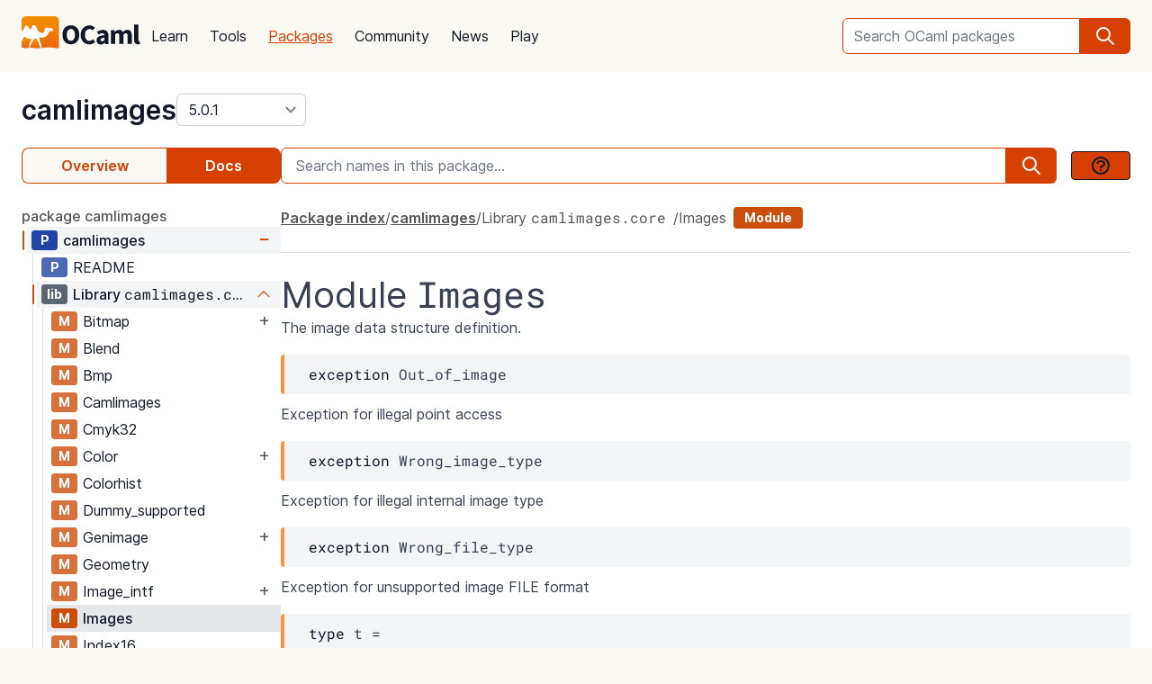

--- FILE ---
content_type: text/html; charset=utf-8
request_url: https://ocaml.org/p/camlimages/5.0.1/doc/camlimages.core/Images/index.html
body_size: 30824
content:
<!DOCTYPE html>
<html lang="en">
  <head id="htmx-head">
    <meta charset="utf-8">
    <meta name="viewport" content="width=device-width, initial-scale=1, shrink-to-fit=no">
    
    <meta name="description" content="camlimages 5.0.1: Image processing library">
    
    <meta name="twitter:title" content="camlimages 5.0.1 · OCaml Package">
    
    <meta name="twitter:description" content="camlimages 5.0.1: Image processing library">
    
    <meta name="twitter:image" content="https://ocaml.org/_/MWIyY2ZmMWM5YzdkYWNmYWI4NGQ0MDBjOGFiZTYxOTg/ocaml_org_social_media.png">
    <meta property="og:site_name" content="OCaml">
    <meta property="og:type" content="object">
    <meta property="og:title" content="camlimages 5.0.1 · OCaml Package">
    
    <meta property="og:description" content="camlimages 5.0.1: Image processing library">
    
    <meta name="og:image" content="https://ocaml.org/_/MWIyY2ZmMWM5YzdkYWNmYWI4NGQ0MDBjOGFiZTYxOTg/ocaml_org_social_media.png">
    <meta name="theme-color" content="#fff" >
    <meta name="color-scheme" content="white">
    
    <meta name="ahrefs-site-verification" content="6ff715b377cdcd566334b44ae8888791189ce24640c8a403eacdc3bcbaa9449b">
    <link rel="canonical" href="https://ocaml.org/p/camlimages/5.0.1/doc//p/camlimages/5.0.1/doc/index.html">
    
    <link rel="icon" type="image/x-icon" href="/_/ZDJmMjgzN2NkZmJlMzgxNGQxMTMxNGVlMzk1NzZkN2I/favicon.ico">
    <link rel="manifest" href="/manifest.json">
    
    <link rel="stylesheet" href="/_/ZDBlYzBjZTdmOGJmMGE2YmY3YjNmOGNkNGZkMmQ5ZWU/css/main.css">
    
    <link rel="stylesheet" href="/_/YjkzYTY5MGM5ZjdiZTQ5MWM3ZDBiMzFiZDUyNzEwOWM/css/doc.css">
    
    <link rel="stylesheet" href="/_/NmFjYjY5ZmIxYWRhMWQxMTQxODM4ZDEwYTgwMDcwNmI/vendors/font-files/inter.css">
    <link rel="stylesheet" href="/_/YjM3OGY4YzIwN2E2ZmUxZTczOWVkNDQwZWRhMDU0MGM/vendors/font-files/roboto-mono.css">
    <script defer src="/_/OWYyZDQyZjg4MTFlNWEzZjE4ZGY0YWM0OTU1NGEzYTI/vendors/alpine-clipboard.js"></script>
    <script defer src="/_/NGI1NjQzZjdkODY0MTY2MmViNThhM2VlZTYwMDk3NTI/vendors/alpine.min.js"></script>
    <script defer src="/_/YTNhODI2Yzg0Yzk4M2ZiNDcxYmRiYzdhY2FiN2Y0OWQ/vendors/htmx.min.js"></script>
    <!-- FIXME: remove plausible script when Plausible is retired -->
    <script defer data-domain="ocaml.org" src="https://plausible.ci.dev/js/script.js"></script>
    <script>
        !function(t,e){var o,n,p,r;e.__SV||(window.posthog=e,e._i=[],e.init=function(i,s,a){function g(t,e){var o=e.split(".");2==o.length&&(t=t[o[0]],e=o[1]),t[e]=function(){t.push([e].concat(Array.prototype.slice.call(arguments,0)))}}(p=t.createElement("script")).type="text/javascript",p.crossOrigin="anonymous",p.async=!0,p.src=s.api_host.replace(".i.posthog.com","-assets.i.posthog.com")+"/static/array.js",(r=t.getElementsByTagName("script")[0]).parentNode.insertBefore(p,r);var u=e;for(void 0!==a?u=e[a]=[]:a="posthog",u.people=u.people||[],u.toString=function(t){var e="posthog";return"posthog"!==a&&(e+="."+a),t||(e+=" (stub)"),e},u.people.toString=function(){return u.toString(1)+".people (stub)"},o="init me ws ys ps bs capture je Di ks register register_once register_for_session unregister unregister_for_session Ps getFeatureFlag getFeatureFlagPayload isFeatureEnabled reloadFeatureFlags updateEarlyAccessFeatureEnrollment getEarlyAccessFeatures on onFeatureFlags onSurveysLoaded onSessionId getSurveys getActiveMatchingSurveys renderSurvey canRenderSurvey canRenderSurveyAsync identify setPersonProperties group resetGroups setPersonPropertiesForFlags resetPersonPropertiesForFlags setGroupPropertiesForFlags resetGroupPropertiesForFlags reset get_distinct_id getGroups get_session_id get_session_replay_url alias set_config startSessionRecording stopSessionRecording sessionRecordingStarted captureException loadToolbar get_property getSessionProperty Es $s createPersonProfile Is opt_in_capturing opt_out_capturing has_opted_in_capturing has_opted_out_capturing clear_opt_in_out_capturing Ss debug xs getPageViewId captureTraceFeedback captureTraceMetric".split(" "),n=0;n<o.length;n++)g(u,o[n]);e._i.push([i,s,a])},e.__SV=1)}(document,window.posthog||[]);
        posthog.init('phc_OCqqItGZelQ6GJ5spVGiClX6FMqxWoDGBloGJVVSY5n', {
            api_host: 'https://posthog.ci.dev',
            person_profiles: 'identified_only', // or 'always' to create profiles for anonymous users as well
            enable_heatmaps: true,
        })
    </script>
    
    <link rel="search" href="/opensearch.xml" type="application/opensearchdescription+xml" title="OCaml">
    <title>camlimages 5.0.1 · OCaml Package</title>
  </head>

  <body>
    <script>
      if (localStorage.theme === 'dark' || (!('theme' in localStorage) && window.matchMedia && window.matchMedia('(prefers-color-scheme: dark)').matches)) {
        document.body.classList.add("dark");
      } else {
        document.body.classList.remove("dark");
      }
    </script>
    

    <header
  class="h-20 flex items-center bg-sand dark:bg-dark-background_navigation"
  x-data="{ open: false }">
  <nav class="container-fluid wide header flex justify-between items-center gap-5 xl:gap-8">
    <ul class="order-0 space space-x-5 xl:space-x-8 items-center flex text-content font-medium dark:text-title dark:text-opacity-60 dark:font-semibold">
      <li style="width:132px">
        <a href="/" class="block pb-2">
          <img src="/_/MDBjN2M4YjIxY2Y1YWExZWE3Njk4M2FiZTg1NWZjNTM/logo-with-name.svg" width="132" alt="OCaml logo" class="dark:hidden">
          <img src="/_/MTE3YWE5YzJlZmExNmYyMmI3ZmEwYjliMDEwNDBkMDY/logo-with-name-white.svg" width="132" alt="OCaml logo" class="hidden dark:inline">
        </a>
      </li>
    </ul>
    <ul class="order-2 hidden lg:flex items-center">
      <li>
        <form
           x-data="{ row: null, col: 0, max: 0, total: 0 }"
       @submit="if (row !== null) { window.location = document.getElementById('package-autocomplete-'+row+'-'+col).getAttribute('href'); $event.stopPropagation(); $event.preventDefault(); return false }" 
          action="/packages/search" method="GET">
          <div class="dropdown-container flex items-center justify-center h-10 rounded-md focus-within:outline-primary_25 dark:focus-within:outline-dark-primary_40 focus-within:outline focus-within:outline-2 lg:w-56 xl:w-80" tabindex="0">
  <label for="q" class="sr-only">Search OCaml packages</label>
  <input
      type="search"
      name="q"
      placeholder="Search OCaml packages"
      @keydown.escape="$event.target.blur()"
      class="bg-white dark:bg-dark-card text-title dark:text-dark-title h-full w-full font-normal focus:border-primary dark:focus:border-dark-primary focus:ring-0 border-primary dark:border-dark-primary rounded-md rounded-r-none px-3 py-1 placeholder-text-content dark:placeholder:text-dark-content appearance-none focus:outline-none"
      @keydown.stop   @keyup.down="if (row === null) { row = 0; col = 0; } else { row +=1; if (row > max) { row = max } }"
        @keyup.up="if (row !== null) { row -=1; if (row < 0) { row = null } }"
        @keyup.right="if (col < 1) col++"
        @keyup.left="if (col >= 1) col--"
        :aria-activedescendant="row !== null ? 'package-autocomplete-'+row+'-'+col : null"

        hx-get="/packages/autocomplete"
        hx-params="q"
        hx-trigger="keyup changed, search"
        hx-target="#header-search-results"
        hx-indicator="#header-search-indicator"
        autocomplete="off"
        
  >
  
  <button
      aria-label="search"
      class="h-full flex items-center justify-center rounded-r-md bg-primary dark:bg-dark-primary text-white dark:text-dark-white px-4"
      type="submit"
  ><svg xmlns="http://www.w3.org/2000/svg" class="w-6 h-6" fill="none" viewBox="0 0 24 24" stroke="currentColor" aria-hidden="true">
  <path stroke-linecap="round" stroke-linejoin="round" stroke-width="2" d="M21 21l-6-6m2-5a7 7 0 11-14 0 7 7 0 0114 0z" />
</svg>

</button>

  <div class="dropdown w-full lg:w-[32rem] xl:w-[32rem] z-10 absolute rounded-md mt-12 shadow-2xl top-1 p-2 bg-background dark:bg-dark-background shadow-3xl dark:outline dark:outline-1 dark:outline-primary">
    <div id="header-search-results" aria-live="polite"></div>
<a class="flex py-2 px-2 mx-2 gap-4 hover:bg-primary_nav_block_hover_10 dark:hover:bg-dark-primary_nav_block_hover_10 font-normal rounded-md text-primary dark:text-dark-primary" href="/api">
  Standard Library API
  <svg xmlns="http://www.w3.org/2000/svg" class="w-6 h-6" fill="none" viewBox="0 0 24 24" stroke="currentColor" aria-hidden="true">
  <path stroke-linecap="round" stroke-linejoin="round" stroke-width="2" d="M10 6H6a2 2 0 00-2 2v10a2 2 0 002 2h10a2 2 0 002-2v-4M14 4h6m0 0v6m0-6L10 14"></path>
</svg>


</a>

</div>

</div>


        </form>
      </li>
    </ul>
    <ul class="order-1 mr-auto items-center hidden lg:flex font-medium dark:text-white dark:text-opacity-60 dark:font-semibold">
      
      <li><a href="/docs" class="block font-normal py-3 mg:py-4 px-1 lg:px-3 hover:text-primary dark:hover:text-dark-primary text-title dark:text-dark-title">Learn</a>


</li>
      
      <li><a href="/tools" class="block font-normal py-3 mg:py-4 px-1 lg:px-3 hover:text-primary dark:hover:text-dark-primary text-title dark:text-dark-title">Tools</a>


</li>
      
      <li><a href="/packages" class="block font-normal py-3 mg:py-4 px-1 lg:px-3 hover:text-primary dark:hover:text-dark-primary text-primary dark:text-dark-primary underline">Packages</a>


</li>
      
      <li><a href="/community" class="block font-normal py-3 mg:py-4 px-1 lg:px-3 hover:text-primary dark:hover:text-dark-primary text-title dark:text-dark-title">Community</a>


</li>
      
      <li><a href="/changelog" class="block font-normal py-3 mg:py-4 px-1 lg:px-3 hover:text-primary dark:hover:text-dark-primary text-title dark:text-dark-title">News</a>


</li>
      
      <li><a href="/play" class="block font-normal py-3 mg:py-4 px-1 lg:px-3 hover:text-primary dark:hover:text-dark-primary text-title dark:text-dark-title">Play</a>


</li>
      
    </ul>
    
    <ul class="order-1 lg:hidden flex items-center">
      <li
        class="h-12 w-12 hover:bg-primary_25 dark:hover:bg-primary_20 flex items-center justify-center rounded-full text-content dark:text-dark-title">
        <button aria-label="open menu" @click="open = ! open">
          <svg xmlns="http://www.w3.org/2000/svg" class="h-8 w-8" fill="none" viewBox="0 0 24 24" stroke="currentColor" aria-hidden="true">
  <path stroke-linecap="round" stroke-linejoin="round" stroke-width="2" d="M4 6h16M4 10h16M4 14h16M4 18h16" />
</svg>


        </button>
      </li>
    </ul>
  </nav>

  <div class="bg-black fixed w-full h-full left-0 top-0 opacity-60 z-40" x-show='open' x-cloak></div>

  <nav class="z-50 h-full fixed right-0 top-0 max-w-full w-96 bg-background dark:bg-dark-background shadow-lg" x-show="open" x-cloak
    @click.away="open = false" x-transition:enter="transition duration-200 ease-out"
    x-transition:enter-start="translate-x-full" x-transition:leave="transition duration-100 ease-in"
    x-transition:leave-end="translate-x-full">
    <ul class="text-content p-6 font-semibold">
      <li class="flex justify-between items-center">
        <a href="/">
          <img src="/_/MDBjN2M4YjIxY2Y1YWExZWE3Njk4M2FiZTg1NWZjNTM/logo-with-name.svg" width="132" alt="OCaml logo" class="dark:hidden">
          <img src="/_/MTE3YWE5YzJlZmExNmYyMmI3ZmEwYjliMDEwNDBkMDY/logo-with-name-white.svg" width="132" alt="OCaml logo" class="hidden dark:inline">
        </a>

        <div class=""
          x-on:click="open = false">
          <button aria-label="close" class="text-content dark:text-dark-title">
            <svg xmlns="http://www.w3.org/2000/svg" class="h-8 w-8" fill="none" viewBox="0 0 24 24" stroke="currentColor" aria-hidden="true">
  <path stroke-linecap="round" stroke-linejoin="round" stroke-width="2" d="M6 18L18 6M6 6l12 12" />
</svg>


          </button>
        </div>
      </li>
      <li class="mt-6 mb-3">
        <form action="/packages/search" method="GET">
          <div class="dropdown-container flex items-center justify-center h-10 rounded-md focus-within:outline-primary_25 dark:focus-within:outline-dark-primary_40 focus-within:outline focus-within:outline-2 " tabindex="0">
  <label for="q" class="sr-only">Search OCaml packages</label>
  <input
      type="search"
      name="q"
      placeholder="Search OCaml packages"
      @keydown.escape="$event.target.blur()"
      class="bg-white dark:bg-dark-card text-title dark:text-dark-title h-full w-full font-normal focus:border-primary dark:focus:border-dark-primary focus:ring-0 border-primary dark:border-dark-primary rounded-md rounded-r-none px-3 py-1 placeholder-text-content dark:placeholder:text-dark-content appearance-none focus:outline-none"
      
  >
  
  <button
      aria-label="search"
      class="h-full flex items-center justify-center rounded-r-md bg-primary dark:bg-dark-primary text-white dark:text-dark-white px-4"
      type="submit"
  ><svg xmlns="http://www.w3.org/2000/svg" class="w-6 h-6" fill="none" viewBox="0 0 24 24" stroke="currentColor" aria-hidden="true">
  <path stroke-linecap="round" stroke-linejoin="round" stroke-width="2" d="M21 21l-6-6m2-5a7 7 0 11-14 0 7 7 0 0114 0z" />
</svg>

</button>

  
</div>


        </form>
      </li>

      
      <li><a href="/docs" class="block font-normal py-3 mg:py-4 px-1 lg:px-3 hover:text-primary dark:hover:text-dark-primaryblock text-title dark:text-dark-title">Learn</a>


</li>
      
      <li><a href="/tools" class="block font-normal py-3 mg:py-4 px-1 lg:px-3 hover:text-primary dark:hover:text-dark-primaryblock text-title dark:text-dark-title">Tools</a>


</li>
      
      <li><a href="/packages" class="block font-normal py-3 mg:py-4 px-1 lg:px-3 hover:text-primary dark:hover:text-dark-primaryblock text-primary dark:text-dark-primary underline">Packages</a>


</li>
      
      <li><a href="/community" class="block font-normal py-3 mg:py-4 px-1 lg:px-3 hover:text-primary dark:hover:text-dark-primaryblock text-title dark:text-dark-title">Community</a>


</li>
      
      <li><a href="/changelog" class="block font-normal py-3 mg:py-4 px-1 lg:px-3 hover:text-primary dark:hover:text-dark-primaryblock text-title dark:text-dark-title">News</a>


</li>
      
      <li><a href="/play" class="block font-normal py-3 mg:py-4 px-1 lg:px-3 hover:text-primary dark:hover:text-dark-primaryblock text-title dark:text-dark-title">Play</a>


</li>
      
      <li>
        <a href="/api" class="flex py-3 px-1 gap-4 font-semibold text-primary dark:text-dark-primary">Standard Library API<svg xmlns="http://www.w3.org/2000/svg" class="w-6 h-6" fill="none" viewBox="0 0 24 24" stroke="currentColor" aria-hidden="true">
  <path stroke-linecap="round" stroke-linejoin="round" stroke-width="2" d="M10 6H6a2 2 0 00-2 2v10a2 2 0 002 2h10a2 2 0 002-2v-4M14 4h6m0 0v6m0-6L10 14"></path>
</svg>

</a>
      </li>
      <li class="mt-3 mb-6">
        <a href="/docs/get-started" class="w-full rounded font-normal py-3 px-7 flex items-center justify-center bg-primary dark:bg-dark-primary text-white dark:text-dark-title">Get started</a>
      </li>
      <li>
        <div class="space-x-6 text-2xl flex items-center">
          <a aria-label="OCaml's Discord" href="https://discord.gg/cCYQbqN" class="opacity-60 hover:opacity-100 text-content dark:text-dark-title hover:text-primary dark:hover:text-dark-primary">
            <svg xmlns="http://www.w3.org/2000/svg" class="w-6 h-6" fill="currentColor" viewBox="0 0 24 24" aria-hidden="true">
  <path fill-rule="evenodd" d="M18.9419 5.29661C17.6473 4.69088 16.263 4.25066 14.8157 4C14.638 4.32134 14.4304 4.75355 14.2872 5.09738C12.7487 4.86601 11.2245 4.86601 9.7143 5.09738C9.57116 4.75355 9.3588 4.32134 9.17947 4C7.73067 4.25066 6.3448 4.6925 5.05016 5.29982C2.43887 9.24582 1.73099 13.0938 2.08493 16.8872C3.81688 18.1805 5.49534 18.9662 7.14548 19.4804C7.55291 18.9196 7.91628 18.3235 8.22931 17.6953C7.63313 17.4688 7.06211 17.1892 6.52256 16.8647C6.6657 16.7586 6.80571 16.6478 6.94098 16.5337C10.2318 18.0729 13.8074 18.0729 17.0589 16.5337C17.1958 16.6478 17.3358 16.7586 17.4774 16.8647C16.9362 17.1908 16.3637 17.4704 15.7675 17.697C16.0805 18.3235 16.4423 18.9212 16.8513 19.4819C18.503 18.9678 20.183 18.1822 21.915 16.8872C22.3303 12.4897 21.2056 8.67705 18.9419 5.29661ZM8.67765 14.5543C7.68977 14.5543 6.87963 13.632 6.87963 12.509C6.87963 11.3859 7.67247 10.4621 8.67765 10.4621C9.68285 10.4621 10.493 11.3843 10.4757 12.509C10.4772 13.632 9.68285 14.5543 8.67765 14.5543ZM15.3223 14.5543C14.3344 14.5543 13.5243 13.632 13.5243 12.509C13.5243 11.3859 14.3171 10.4621 15.3223 10.4621C16.3275 10.4621 17.1376 11.3843 17.1203 12.509C17.1203 13.632 16.3275 14.5543 15.3223 14.5543Z" clip-rule="evenodd" />
</svg>


          </a>
          <a aria-label="The OCaml Compiler on GitHub" href="https://github.com/ocaml/ocaml" class="opacity-60 hover:opacity-100 text-content dark:text-dark-title hover:text-primary dark:hover:text-dark-primary">
            <svg xmlns="http://www.w3.org/2000/svg" class="w-6 h-6" fill="currentColor" viewBox="0 0 24 24" aria-hidden="true">
  <path fill-rule="evenodd" d="M12 2C6.477 2 2 6.484 2 12.017c0 4.425 2.865 8.18 6.839 9.504.5.092.682-.217.682-.483 0-.237-.008-.868-.013-1.703-2.782.605-3.369-1.343-3.369-1.343-.454-1.158-1.11-1.466-1.11-1.466-.908-.62.069-.608.069-.608 1.003.07 1.531 1.032 1.531 1.032.892 1.53 2.341 1.088 2.91.832.092-.647.35-1.088.636-1.338-2.22-.253-4.555-1.113-4.555-4.951 0-1.093.39-1.988 1.029-2.688-.103-.253-.446-1.272.098-2.65 0 0 .84-.27 2.75 1.026A9.564 9.564 0 0112 6.844c.85.004 1.705.115 2.504.337 1.909-1.296 2.747-1.027 2.747-1.027.546 1.379.202 2.398.1 2.651.64.7 1.028 1.595 1.028 2.688 0 3.848-2.339 4.695-4.566 4.943.359.309.678.92.678 1.855 0 1.338-.012 2.419-.012 2.747 0 .268.18.58.688.482A10.019 10.019 0 0022 12.017C22 6.484 17.522 2 12 2z" clip-rule="evenodd" />
</svg>


          </a>
          <a aria-label="The OCaml Language Twitter Account" href="https://twitter.com/ocaml_org" class="opacity-60 hover:opacity-100 text-content dark:text-dark-title hover:text-primary dark:hover:text-dark-primary">
            <svg xmlns="http://www.w3.org/2000/svg" class="w-6 h-6" fill="currentColor" viewBox="0 0 24 24" aria-hidden="true">
  <path d="M8.29 20.251c7.547 0 11.675-6.253 11.675-11.675 0-.178 0-.355-.012-.53A8.348 8.348 0 0022 5.92a8.19 8.19 0 01-2.357.646 4.118 4.118 0 001.804-2.27 8.224 8.224 0 01-2.605.996 4.107 4.107 0 00-6.993 3.743 11.65 11.65 0 01-8.457-4.287 4.106 4.106 0 001.27 5.477A4.072 4.072 0 012.8 9.713v.052a4.105 4.105 0 003.292 4.022 4.095 4.095 0 01-1.853.07 4.108 4.108 0 003.834 2.85A8.233 8.233 0 012 18.407a11.616 11.616 0 006.29 1.84" />
</svg>


          </a>
        </div>
      </li>
    </ul>
  </nav>
</header>
<script>
  window.addEventListener('keydown', function(event) { 
    if (event.key === "/") {
      // Check if the focused element is inside #editor1
      if (document.activeElement.closest("#editor1")) {
        return;
      }

      event.preventDefault(); 
      document.querySelector("input[type='search']").focus()
    }
  });
</script>


    <main class="bg-background dark:bg-dark-background"><div class="bg-background dark:bg-dark-background"
  x-on:click="search_instructions = false"
  x-data="{ sidebar: window.matchMedia('(min-width: 48em)').matches, 'search_instructions': false }" @resize.window="sidebar = window.matchMedia('(min-width: 48em)').matches" x-on:close-sidebar="sidebar=window.matchMedia('(min-width: 48em)').matches"
  >
  <div class="pt-6">
    <div class="container-fluid wide">
      <div class="flex justify-between flex-col md:flex-row">
        <div class="flex flex-col items-baseline" id="htmx-breadcrumbs">
          <div class="flex gap-4">
  <h1 class="m-0 text-3xl"><span class="sr-only">package </span><a class="font-semibold text-3xl text-title dark:text-dark-title" href="/p/camlimages/5.0.1">camlimages</a></h1>
  <select id="version" name="version" aria-label="version" onchange="location = this.value;"
    class="leading-8 appearance-none cursor-pointer py-0 rounded-md border border-separator_20 dark:border-dark-separator_30 text:title dark:text-dark-title bg-white dark:bg-dark-card pr-8"
    style="background-position: right 0.25rem center">
    
<option value="/p/camlimages/latest/doc/camlimages.core/Images/index.html" >
  latest (5.0.5)
</option>

<option value="/p/camlimages/5.0.5/doc/camlimages.core/Images/index.html" >
  5.0.5
</option>

<option value="/p/camlimages/5.0.4-1/doc/camlimages.core/Images/index.html" >
  5.0.4-1
</option>

<option value="/p/camlimages/5.0.4/doc/camlimages.core/Images/index.html" >
  5.0.4
</option>

<option value="/p/camlimages/5.0.3/doc/camlimages.core/Images/index.html" >
  5.0.3
</option>

<option value="/p/camlimages/5.0.2/doc/camlimages.core/Images/index.html" >
  5.0.2
</option>

<option value="/p/camlimages/5.0.1/doc/camlimages.core/Images/index.html" selected>
  5.0.1
</option>

<option value="/p/camlimages/5.0.0/doc/camlimages.core/Images/index.html" >
  5.0.0
</option>

  </select>
</div>


        </div>
      </div>
      <button :title='(sidebar? "close" : "open")+" sidebar"' class="flex items-center bg-[#D54000] p-4 z-30 rounded-full text-white shadow-custom bottom-24 md:bottom-36 fixed md:hidden right-10"
      x-on:click="sidebar = ! sidebar">
        <svg xmlns="http://www.w3.org/2000/svg" class="h-6 w-6" fill="currentColor" viewBox="0 0 24 24" >
  <path d="M14.25 14.375H19.875C20.4962 14.375 21 13.8712 21 13.25V9.875C21 9.25377 20.4962 8.75 19.875 8.75H14.25C13.6288 8.75 13.125 9.25377 13.125 9.875V11H7.5V7.625H9.75C10.3712 7.625 10.875 7.12122 10.875 6.5V3.125C10.875 2.50378 10.3712 2 9.75 2H4.125C3.50378 2 3 2.50378 3 3.125V6.5C3 7.12122 3.50378 7.625 4.125 7.625H6.375V19.4375C6.375 19.7482 6.62677 20 6.9375 20H13.125V21.125C13.125 21.7462 13.6288 22.25 14.25 22.25H19.875C20.4962 22.25 21 21.7462 21 21.125V17.75C21 17.1288 20.4962 16.625 19.875 16.625H14.25C13.6288 16.625 13.125 17.1288 13.125 17.75V18.875H7.5V12.125H13.125V13.25C13.125 13.8712 13.6288 14.375 14.25 14.375ZM14.25 9.875H19.875V13.25H14.25V9.875ZM4.125 6.5V3.125H9.75V6.5H4.125ZM14.25 17.75H19.875V21.125H14.25V17.75Z"/>
</svg>


      </button>
      <div class="fixed z-10 inset-0 bg-tertiary_25 backdrop-blur-sm md:hidden"
        :class='sidebar ? "" : "hidden"' aria-hidden="true" x-on:click="sidebar = ! sidebar">
      </div>

      <button title="search" class="flex items-center bg-[#D54000] p-4 z-30 rounded-full text-white shadow-custom bottom-40 fixed right-10 md:hidden"
      x-on:click="document.getElementById('in-package-search-input').focus();">
        <svg xmlns="http://www.w3.org/2000/svg" class="h-6 w-6" fill="none" viewBox="0 0 24 24" stroke="currentColor" aria-hidden="true">
  <path stroke-linecap="round" stroke-linejoin="round" stroke-width="2" d="M21 21l-6-6m2-5a7 7 0 11-14 0 7 7 0 0114 0z" />
</svg>


        <span class="hidden md:flex font-semibold px-2">search</span>
      </button>

      <div class="flex gap-4 xl:gap-10 flex-col md:flex-row mt-6">
        <ol class="flex w-full md:w-60 lg:w-72 flex-shrink-0">
          <li class="flex flex-auto">
            <a class="w-full h-10 flex justify-center rounded-l-lg p-1 items-center font-semibold border border-r-0 border-primary dark:border-dark-primary text-primary dark:text-dark-primary bg-sand dark:bg-dark-card" href="/p/camlimages/5.0.1">Overview</a>
          </li>
            
            <li class="flex flex-auto">
              <a class="w-full h-10 flex justify-center rounded-r-lg p-1 items-center font-semibold border border-l-0  border-primary dark:border-dark-primary bg-primary dark:bg-dark-primary text-white dark:text-dark-title" href="/p/camlimages/5.0.1/doc/index.html">Docs</a>
            </li>
            
          </li>
        </ol>

        <div id="in-package-search" class="relative w-full">
          <div class="flex w-full items-center overflow-hidden">
            
              <input id="in-package-search-input" type="search" name="q" class="min-w-0 focus:border-primary dark:focus:border-dark-primary focus:ring-0 bg-white dark:bg-dark-card text-title dark:text-dark-title border-primary dark:border-dark-primary h-10 rounded-l-md appearance-none px-4 flex-grow placeholder-text-content dark:placeholder:text-dark-content"
                tabindex="1"
                autocomplete="off"
                aria-owns="in-package-search-results"
                aria-expanded="false"
                aria-autocomplete="list"
                aria-describedby="search-instructions"
                placeholder="Search names in this package..."
                onfocus="this.select(); this.setAttribute('aria-expanded', true)"
                onblur="this.setAttribute('aria-expanded', false)"
                >
              <div aria-hidden="true" class="h-10 rounded-r-md bg-primary dark:bg-dark-primary text-white dark:text-dark-white flex items-center justify-center px-4">
                <svg xmlns="http://www.w3.org/2000/svg" class="w-6 h-6" fill="none" viewBox="0 0 24 24" stroke="currentColor" aria-hidden="true">
  <path stroke-linecap="round" stroke-linejoin="round" stroke-width="2" d="M21 21l-6-6m2-5a7 7 0 11-14 0 7 7 0 0114 0z" />
</svg>


              </div>
              <button class="ml-4 btn btn-sm" @click.prevent.stop="search_instructions = !search_instructions" title="show search instructions">
              <svg xmlns="http://www.w3.org/2000/svg" class="w-6 h-6" fill="none" viewBox="0 0 24 24" stroke-width="1.5" stroke="currentColor">
  <path stroke-linecap="round" stroke-linejoin="round" stroke-width="2" d="M8.228 9c.549-1.165 2.03-2 3.772-2 2.21 0 4 1.343 4 3 0 1.4-1.278 2.575-3.006 2.907-.542.104-.994.54-.994 1.093m0 3h.01M21 12a9 9 0 11-18 0 9 9 0 0118 0z"></path>
</svg>


              </button>
            
          </div>

          <div id="search-instructions" x-show="search_instructions" class="absolute top-12 p-4 right-0 left-0 bg-background dark:bg-dark-background z-[22] w-full max-h-[60vh] overflow-y-auto border rounded-lg shadow-xl">
            <div class="prose dark:prose-invert text-sm">
  <p>You can search for identifiers within the package.</p>
  <p>in-package search v0.2.0</p>
</div>


          </div>

          <div id="in-package-search-results" aria-live="polite" class="absolute top-12 right-0 left-0 bg-background dark:bg-dark-background z-20 w-full max-h-[60vh] overflow-y-auto border rounded-lg shadow-xl">
          </div>
        </div>
      </div>

      <div class="flex md:gap-4 xl:gap-10">
        <div
          class="p-10 z-20 bg-background dark:bg-dark-background flex-col fixed h-screen overflow-auto md:flex left-0 top-0 md:sticky w-80 md:w-60 lg:w-72 md:px-0 md:pt-6 md:pb-24"
          x-show="sidebar" x-transition:enter="transition duration-200 ease-out"
          x-transition:enter-start="-translate-x-full" x-transition:leave="transition duration-100 ease-in"
          x-transition:leave-end="-translate-x-full">
          <div class="flex flex-col font-normal text-content dark:text-dark-content" id="htmx-sidebar">
  
  <div class="space-y-6 flex flex-col overflow-x:scroll">
    <div>
    <div x-cloak class="navmap pb-12" x-data='{active:["Y2FtbGltYWdlcw==", "TGlicmFyeSA8Y29kZT5jYW1saW1hZ2VzLmNvcmU8L2NvZGU+", "SW1hZ2Vz"]}'>
  
    <a class="py-1 font-medium text-content dark:text-dark-content hover:text-primary dark:hover:text-dark-primary transition-colors" href="/p/camlimages/5.0.1/doc/index.html">
      package camlimages
    </a>
  <ul>
    
    <li class="pl-0.5">
      <div x-data="{ open: true }">
  <div x-data='{idPath:["Y2FtbGltYWdlcw=="]}' class="box-border border border-transparent cursor-pointer pl-1 ml-1" :class="{ 'nav-expand': open, 'bg-gray-100 dark:bg-dark-tertiary_bt_hover font-medium dark:font-semibold' : idPath.every((v, i) => v === active[i])}">
    <div class="flex flex-nowrap items-center" title="Page camlimages">
      <span class="icon-expand" x-on:click="open = ! open" :class="open ? 'open' : ''" >
        <span class=" navmap-tag page-tag"></span>
      </span>
      
      <a href="/p/camlimages/5.0.1/doc/index.html" x-on:click="open = true ; active = idPath" hx-boost="true" hx-ext="multi-swap" hx-swap="multi:#htmx-head,#htmx-content,#htmx-right-sidebar,#htmx-breadcrumbs" hx-push-url="true" class="flex-1 flex-nowrap py-1 md:py-0.5 pr-1 text-title dark:text-dark-title truncate overflow-hidden truncate text-title dark:text-dark-title transition-colors hover:text-primary">
        camlimages
      </a>
      <span x-on:click="open = ! open" class="sign-expand mr-2" :class="open ? 'open' : ''"></span>
      
    </div>
  </div>
  <ul x-show="open" class="ml-2.5 border-l border-white transition-colors">
    
      <li>
        <div x-data='{idPath:["Y2FtbGltYWdlcw==", "UkVBRE1F"]}' class="box-border border pl-1 ml-1 border-transparent" :class="{ 'bg-gray-200 dark:bg-dark-tertiary_bt_hover font-medium' : idPath.every((v, i) => v === active[i])}">
  <div class="flex flex-nowrap" title="Page README">
    
    <a href="/p/camlimages/5.0.1/doc/README.html" x-on:click="open = true ; active = idPath" hx-boost="true" hx-ext="multi-swap" hx-swap="multi:#htmx-head,#htmx-content,#htmx-right-sidebar,#htmx-breadcrumbs" hx-push-url="true" class="flex">
    <span class="no-expand"><span class="opacity-80 navmap-tag page-tag"></span></span>
    </a>
    <a href="/p/camlimages/5.0.1/doc/README.html" x-on:click="open = true ; active = idPath" hx-boost="true" hx-ext="multi-swap" hx-swap="multi:#htmx-head,#htmx-content,#htmx-right-sidebar,#htmx-breadcrumbs" hx-push-url="true" class="flex-1 flex-nowrap py-1 md:py-0.5 pr-1 text-title dark:text-dark-title truncate overflow-hidden truncate text-title dark:text-dark-title transition-colors hover:text-primary">
      README
    </a>
    
  </div>
</div>

      </li>
    
      <li>
        <div x-data="{ open: true }">
  <div x-data='{idPath:["Y2FtbGltYWdlcw==", "TGlicmFyeSA8Y29kZT5jYW1saW1hZ2VzLmNvcmU8L2NvZGU+"]}' class="box-border border border-transparent cursor-pointer pl-1 ml-1" :class="{ 'nav-expand': open, 'bg-gray-100 dark:bg-dark-tertiary_bt_hover font-medium dark:font-semibold' : idPath.every((v, i) => v === active[i])}">
    <div class="flex flex-nowrap items-center" title="Library Library &lt;code&gt;camlimages.core&lt;/code&gt;">
      <span class="icon-expand" x-on:click="open = ! open" :class="open ? 'open' : ''" >
        <span class=" navmap-tag library-tag"></span>
      </span>
      
        <span x-on:click="open = ! open" class="flex-1 flex-nowrap py-1 md:py-0.5 pr-1 text-title dark:text-dark-title truncate white-200">
          Library <code>camlimages.core</code> 
        </span>
        <span x-on:click="open = ! open" class="arrow-expand mr-2" :class="open ? 'open' : ''"><svg xmlns="http://www.w3.org/2000/svg" class="h-5 w-5" fill="none" viewBox="0 0 24 24" stroke-width="1.5" stroke="currentColor" aria-hidden="true">
    <path stroke-linecap="round" stroke-linejoin="round" d="M19 9l-7 7-7-7" />
</svg>

</span>
      
    </div>
  </div>
  <ul x-show="open" class="ml-2.5 border-l border-white transition-colors">
    
      <li>
        <div x-data="{ open: false }">
  <div x-data='{idPath:["Y2FtbGltYWdlcw==", "TGlicmFyeSA8Y29kZT5jYW1saW1hZ2VzLmNvcmU8L2NvZGU+", "Qml0bWFw"]}' class="box-border border border-transparent cursor-pointer pl-1 ml-1" :class="{ 'nav-expand': open, 'bg-gray-100 dark:bg-dark-tertiary_bt_hover font-medium dark:font-semibold' : idPath.every((v, i) => v === active[i])}">
    <div class="flex flex-nowrap items-center" title="Module Bitmap">
      <span class="icon-expand" x-on:click="open = ! open" :class="open ? 'open' : ''" >
        <span class="opacity-80 navmap-tag module-tag"></span>
      </span>
      
      <a href="/p/camlimages/5.0.1/doc/camlimages.core/Bitmap/index.html" x-on:click="open = true ; active = idPath" hx-boost="true" hx-ext="multi-swap" hx-swap="multi:#htmx-head,#htmx-content,#htmx-right-sidebar,#htmx-breadcrumbs" hx-push-url="true" class="flex-1 flex-nowrap py-1 md:py-0.5 pr-1 text-title dark:text-dark-title truncate overflow-hidden truncate text-title dark:text-dark-title transition-colors hover:text-primary">
        Bitmap
      </a>
      <span x-on:click="open = ! open" class="sign-expand mr-2" :class="open ? 'open' : ''"></span>
      
    </div>
  </div>
  <ul x-show="open" class="ml-2.5 border-l border-white transition-colors">
    
      <li>
        <div x-data='{idPath:["Y2FtbGltYWdlcw==", "TGlicmFyeSA8Y29kZT5jYW1saW1hZ2VzLmNvcmU8L2NvZGU+", "Qml0bWFw", "QmxvY2s="]}' class="box-border border pl-1 ml-1 border-transparent" :class="{ 'bg-gray-200 dark:bg-dark-tertiary_bt_hover font-medium' : idPath.every((v, i) => v === active[i])}">
  <div class="flex flex-nowrap" title="Module Block">
    
    <a href="/p/camlimages/5.0.1/doc/camlimages.core/Bitmap/Block/index.html" x-on:click="open = true ; active = idPath" hx-boost="true" hx-ext="multi-swap" hx-swap="multi:#htmx-head,#htmx-content,#htmx-right-sidebar,#htmx-breadcrumbs" hx-push-url="true" class="flex">
    <span class="no-expand"><span class="opacity-80 navmap-tag module-tag"></span></span>
    </a>
    <a href="/p/camlimages/5.0.1/doc/camlimages.core/Bitmap/Block/index.html" x-on:click="open = true ; active = idPath" hx-boost="true" hx-ext="multi-swap" hx-swap="multi:#htmx-head,#htmx-content,#htmx-right-sidebar,#htmx-breadcrumbs" hx-push-url="true" class="flex-1 flex-nowrap py-1 md:py-0.5 pr-1 text-title dark:text-dark-title truncate overflow-hidden truncate text-title dark:text-dark-title transition-colors hover:text-primary">
      Block
    </a>
    
  </div>
</div>

      </li>
    
      <li>
        <div x-data='{idPath:["Y2FtbGltYWdlcw==", "TGlicmFyeSA8Y29kZT5jYW1saW1hZ2VzLmNvcmU8L2NvZGU+", "Qml0bWFw", "Qml0ZGVwdGg="]}' class="box-border border pl-1 ml-1 border-transparent" :class="{ 'bg-gray-200 dark:bg-dark-tertiary_bt_hover font-medium' : idPath.every((v, i) => v === active[i])}">
  <div class="flex flex-nowrap" title="Module type Bitdepth">
    
    <a href="/p/camlimages/5.0.1/doc/camlimages.core/Bitmap/module-type-Bitdepth/index.html" x-on:click="open = true ; active = idPath" hx-boost="true" hx-ext="multi-swap" hx-swap="multi:#htmx-head,#htmx-content,#htmx-right-sidebar,#htmx-breadcrumbs" hx-push-url="true" class="flex">
    <span class="no-expand"><span class="opacity-80 navmap-tag module-type-tag"></span></span>
    </a>
    <a href="/p/camlimages/5.0.1/doc/camlimages.core/Bitmap/module-type-Bitdepth/index.html" x-on:click="open = true ; active = idPath" hx-boost="true" hx-ext="multi-swap" hx-swap="multi:#htmx-head,#htmx-content,#htmx-right-sidebar,#htmx-breadcrumbs" hx-push-url="true" class="flex-1 flex-nowrap py-1 md:py-0.5 pr-1 text-title dark:text-dark-title truncate overflow-hidden truncate text-title dark:text-dark-title transition-colors hover:text-primary">
      Bitdepth
    </a>
    
  </div>
</div>

      </li>
    
      <li>
        <div x-data='{idPath:["Y2FtbGltYWdlcw==", "TGlicmFyeSA8Y29kZT5jYW1saW1hZ2VzLmNvcmU8L2NvZGU+", "Qml0bWFw", "TWFrZQ=="]}' class="box-border border pl-1 ml-1 border-transparent" :class="{ 'bg-gray-200 dark:bg-dark-tertiary_bt_hover font-medium' : idPath.every((v, i) => v === active[i])}">
  <div class="flex flex-nowrap" title="Module Make">
    
    <a href="/p/camlimages/5.0.1/doc/camlimages.core/Bitmap/Make/index.html" x-on:click="open = true ; active = idPath" hx-boost="true" hx-ext="multi-swap" hx-swap="multi:#htmx-head,#htmx-content,#htmx-right-sidebar,#htmx-breadcrumbs" hx-push-url="true" class="flex">
    <span class="no-expand"><span class="opacity-80 navmap-tag module-tag"></span></span>
    </a>
    <a href="/p/camlimages/5.0.1/doc/camlimages.core/Bitmap/Make/index.html" x-on:click="open = true ; active = idPath" hx-boost="true" hx-ext="multi-swap" hx-swap="multi:#htmx-head,#htmx-content,#htmx-right-sidebar,#htmx-breadcrumbs" hx-push-url="true" class="flex-1 flex-nowrap py-1 md:py-0.5 pr-1 text-title dark:text-dark-title truncate overflow-hidden truncate text-title dark:text-dark-title transition-colors hover:text-primary">
      Make
    </a>
    
  </div>
</div>

      </li>
    
  </ul>
</div>



      </li>
    
      <li>
        <div x-data='{idPath:["Y2FtbGltYWdlcw==", "TGlicmFyeSA8Y29kZT5jYW1saW1hZ2VzLmNvcmU8L2NvZGU+", "QmxlbmQ="]}' class="box-border border pl-1 ml-1 border-transparent" :class="{ 'bg-gray-200 dark:bg-dark-tertiary_bt_hover font-medium' : idPath.every((v, i) => v === active[i])}">
  <div class="flex flex-nowrap" title="Module Blend">
    
    <a href="/p/camlimages/5.0.1/doc/camlimages.core/Blend/index.html" x-on:click="open = true ; active = idPath" hx-boost="true" hx-ext="multi-swap" hx-swap="multi:#htmx-head,#htmx-content,#htmx-right-sidebar,#htmx-breadcrumbs" hx-push-url="true" class="flex">
    <span class="no-expand"><span class="opacity-80 navmap-tag module-tag"></span></span>
    </a>
    <a href="/p/camlimages/5.0.1/doc/camlimages.core/Blend/index.html" x-on:click="open = true ; active = idPath" hx-boost="true" hx-ext="multi-swap" hx-swap="multi:#htmx-head,#htmx-content,#htmx-right-sidebar,#htmx-breadcrumbs" hx-push-url="true" class="flex-1 flex-nowrap py-1 md:py-0.5 pr-1 text-title dark:text-dark-title truncate overflow-hidden truncate text-title dark:text-dark-title transition-colors hover:text-primary">
      Blend
    </a>
    
  </div>
</div>

      </li>
    
      <li>
        <div x-data='{idPath:["Y2FtbGltYWdlcw==", "TGlicmFyeSA8Y29kZT5jYW1saW1hZ2VzLmNvcmU8L2NvZGU+", "Qm1w"]}' class="box-border border pl-1 ml-1 border-transparent" :class="{ 'bg-gray-200 dark:bg-dark-tertiary_bt_hover font-medium' : idPath.every((v, i) => v === active[i])}">
  <div class="flex flex-nowrap" title="Module Bmp">
    
    <a href="/p/camlimages/5.0.1/doc/camlimages.core/Bmp/index.html" x-on:click="open = true ; active = idPath" hx-boost="true" hx-ext="multi-swap" hx-swap="multi:#htmx-head,#htmx-content,#htmx-right-sidebar,#htmx-breadcrumbs" hx-push-url="true" class="flex">
    <span class="no-expand"><span class="opacity-80 navmap-tag module-tag"></span></span>
    </a>
    <a href="/p/camlimages/5.0.1/doc/camlimages.core/Bmp/index.html" x-on:click="open = true ; active = idPath" hx-boost="true" hx-ext="multi-swap" hx-swap="multi:#htmx-head,#htmx-content,#htmx-right-sidebar,#htmx-breadcrumbs" hx-push-url="true" class="flex-1 flex-nowrap py-1 md:py-0.5 pr-1 text-title dark:text-dark-title truncate overflow-hidden truncate text-title dark:text-dark-title transition-colors hover:text-primary">
      Bmp
    </a>
    
  </div>
</div>

      </li>
    
      <li>
        <div x-data='{idPath:["Y2FtbGltYWdlcw==", "TGlicmFyeSA8Y29kZT5jYW1saW1hZ2VzLmNvcmU8L2NvZGU+", "Q2FtbGltYWdlcw=="]}' class="box-border border pl-1 ml-1 border-transparent" :class="{ 'bg-gray-200 dark:bg-dark-tertiary_bt_hover font-medium' : idPath.every((v, i) => v === active[i])}">
  <div class="flex flex-nowrap" title="Module Camlimages">
    
    <a href="/p/camlimages/5.0.1/doc/camlimages.core/Camlimages/index.html" x-on:click="open = true ; active = idPath" hx-boost="true" hx-ext="multi-swap" hx-swap="multi:#htmx-head,#htmx-content,#htmx-right-sidebar,#htmx-breadcrumbs" hx-push-url="true" class="flex">
    <span class="no-expand"><span class="opacity-80 navmap-tag module-tag"></span></span>
    </a>
    <a href="/p/camlimages/5.0.1/doc/camlimages.core/Camlimages/index.html" x-on:click="open = true ; active = idPath" hx-boost="true" hx-ext="multi-swap" hx-swap="multi:#htmx-head,#htmx-content,#htmx-right-sidebar,#htmx-breadcrumbs" hx-push-url="true" class="flex-1 flex-nowrap py-1 md:py-0.5 pr-1 text-title dark:text-dark-title truncate overflow-hidden truncate text-title dark:text-dark-title transition-colors hover:text-primary">
      Camlimages
    </a>
    
  </div>
</div>

      </li>
    
      <li>
        <div x-data='{idPath:["Y2FtbGltYWdlcw==", "TGlicmFyeSA8Y29kZT5jYW1saW1hZ2VzLmNvcmU8L2NvZGU+", "Q215azMy"]}' class="box-border border pl-1 ml-1 border-transparent" :class="{ 'bg-gray-200 dark:bg-dark-tertiary_bt_hover font-medium' : idPath.every((v, i) => v === active[i])}">
  <div class="flex flex-nowrap" title="Module Cmyk32">
    
    <a href="/p/camlimages/5.0.1/doc/camlimages.core/Cmyk32/index.html" x-on:click="open = true ; active = idPath" hx-boost="true" hx-ext="multi-swap" hx-swap="multi:#htmx-head,#htmx-content,#htmx-right-sidebar,#htmx-breadcrumbs" hx-push-url="true" class="flex">
    <span class="no-expand"><span class="opacity-80 navmap-tag module-tag"></span></span>
    </a>
    <a href="/p/camlimages/5.0.1/doc/camlimages.core/Cmyk32/index.html" x-on:click="open = true ; active = idPath" hx-boost="true" hx-ext="multi-swap" hx-swap="multi:#htmx-head,#htmx-content,#htmx-right-sidebar,#htmx-breadcrumbs" hx-push-url="true" class="flex-1 flex-nowrap py-1 md:py-0.5 pr-1 text-title dark:text-dark-title truncate overflow-hidden truncate text-title dark:text-dark-title transition-colors hover:text-primary">
      Cmyk32
    </a>
    
  </div>
</div>

      </li>
    
      <li>
        <div x-data="{ open: false }">
  <div x-data='{idPath:["Y2FtbGltYWdlcw==", "TGlicmFyeSA8Y29kZT5jYW1saW1hZ2VzLmNvcmU8L2NvZGU+", "Q29sb3I="]}' class="box-border border border-transparent cursor-pointer pl-1 ml-1" :class="{ 'nav-expand': open, 'bg-gray-100 dark:bg-dark-tertiary_bt_hover font-medium dark:font-semibold' : idPath.every((v, i) => v === active[i])}">
    <div class="flex flex-nowrap items-center" title="Module Color">
      <span class="icon-expand" x-on:click="open = ! open" :class="open ? 'open' : ''" >
        <span class="opacity-80 navmap-tag module-tag"></span>
      </span>
      
      <a href="/p/camlimages/5.0.1/doc/camlimages.core/Color/index.html" x-on:click="open = true ; active = idPath" hx-boost="true" hx-ext="multi-swap" hx-swap="multi:#htmx-head,#htmx-content,#htmx-right-sidebar,#htmx-breadcrumbs" hx-push-url="true" class="flex-1 flex-nowrap py-1 md:py-0.5 pr-1 text-title dark:text-dark-title truncate overflow-hidden truncate text-title dark:text-dark-title transition-colors hover:text-primary">
        Color
      </a>
      <span x-on:click="open = ! open" class="sign-expand mr-2" :class="open ? 'open' : ''"></span>
      
    </div>
  </div>
  <ul x-show="open" class="ml-2.5 border-l border-white transition-colors">
    
      <li>
        <div x-data='{idPath:["Y2FtbGltYWdlcw==", "TGlicmFyeSA8Y29kZT5jYW1saW1hZ2VzLmNvcmU8L2NvZGU+", "Q29sb3I=", "Uw=="]}' class="box-border border pl-1 ml-1 border-transparent" :class="{ 'bg-gray-200 dark:bg-dark-tertiary_bt_hover font-medium' : idPath.every((v, i) => v === active[i])}">
  <div class="flex flex-nowrap" title="Module type S">
    
    <a href="/p/camlimages/5.0.1/doc/camlimages.core/Color/module-type-S/index.html" x-on:click="open = true ; active = idPath" hx-boost="true" hx-ext="multi-swap" hx-swap="multi:#htmx-head,#htmx-content,#htmx-right-sidebar,#htmx-breadcrumbs" hx-push-url="true" class="flex">
    <span class="no-expand"><span class="opacity-80 navmap-tag module-type-tag"></span></span>
    </a>
    <a href="/p/camlimages/5.0.1/doc/camlimages.core/Color/module-type-S/index.html" x-on:click="open = true ; active = idPath" hx-boost="true" hx-ext="multi-swap" hx-swap="multi:#htmx-head,#htmx-content,#htmx-right-sidebar,#htmx-breadcrumbs" hx-push-url="true" class="flex-1 flex-nowrap py-1 md:py-0.5 pr-1 text-title dark:text-dark-title truncate overflow-hidden truncate text-title dark:text-dark-title transition-colors hover:text-primary">
      S
    </a>
    
  </div>
</div>

      </li>
    
      <li>
        <div x-data='{idPath:["Y2FtbGltYWdlcw==", "TGlicmFyeSA8Y29kZT5jYW1saW1hZ2VzLmNvcmU8L2NvZGU+", "Q29sb3I=", "Umdi"]}' class="box-border border pl-1 ml-1 border-transparent" :class="{ 'bg-gray-200 dark:bg-dark-tertiary_bt_hover font-medium' : idPath.every((v, i) => v === active[i])}">
  <div class="flex flex-nowrap" title="Module Rgb">
    
    <a href="/p/camlimages/5.0.1/doc/camlimages.core/Color/Rgb/index.html" x-on:click="open = true ; active = idPath" hx-boost="true" hx-ext="multi-swap" hx-swap="multi:#htmx-head,#htmx-content,#htmx-right-sidebar,#htmx-breadcrumbs" hx-push-url="true" class="flex">
    <span class="no-expand"><span class="opacity-80 navmap-tag module-tag"></span></span>
    </a>
    <a href="/p/camlimages/5.0.1/doc/camlimages.core/Color/Rgb/index.html" x-on:click="open = true ; active = idPath" hx-boost="true" hx-ext="multi-swap" hx-swap="multi:#htmx-head,#htmx-content,#htmx-right-sidebar,#htmx-breadcrumbs" hx-push-url="true" class="flex-1 flex-nowrap py-1 md:py-0.5 pr-1 text-title dark:text-dark-title truncate overflow-hidden truncate text-title dark:text-dark-title transition-colors hover:text-primary">
      Rgb
    </a>
    
  </div>
</div>

      </li>
    
      <li>
        <div x-data='{idPath:["Y2FtbGltYWdlcw==", "TGlicmFyeSA8Y29kZT5jYW1saW1hZ2VzLmNvcmU8L2NvZGU+", "Q29sb3I=", "UmdiYQ=="]}' class="box-border border pl-1 ml-1 border-transparent" :class="{ 'bg-gray-200 dark:bg-dark-tertiary_bt_hover font-medium' : idPath.every((v, i) => v === active[i])}">
  <div class="flex flex-nowrap" title="Module Rgba">
    
    <a href="/p/camlimages/5.0.1/doc/camlimages.core/Color/Rgba/index.html" x-on:click="open = true ; active = idPath" hx-boost="true" hx-ext="multi-swap" hx-swap="multi:#htmx-head,#htmx-content,#htmx-right-sidebar,#htmx-breadcrumbs" hx-push-url="true" class="flex">
    <span class="no-expand"><span class="opacity-80 navmap-tag module-tag"></span></span>
    </a>
    <a href="/p/camlimages/5.0.1/doc/camlimages.core/Color/Rgba/index.html" x-on:click="open = true ; active = idPath" hx-boost="true" hx-ext="multi-swap" hx-swap="multi:#htmx-head,#htmx-content,#htmx-right-sidebar,#htmx-breadcrumbs" hx-push-url="true" class="flex-1 flex-nowrap py-1 md:py-0.5 pr-1 text-title dark:text-dark-title truncate overflow-hidden truncate text-title dark:text-dark-title transition-colors hover:text-primary">
      Rgba
    </a>
    
  </div>
</div>

      </li>
    
      <li>
        <div x-data='{idPath:["Y2FtbGltYWdlcw==", "TGlicmFyeSA8Y29kZT5jYW1saW1hZ2VzLmNvcmU8L2NvZGU+", "Q29sb3I=", "Q215aw=="]}' class="box-border border pl-1 ml-1 border-transparent" :class="{ 'bg-gray-200 dark:bg-dark-tertiary_bt_hover font-medium' : idPath.every((v, i) => v === active[i])}">
  <div class="flex flex-nowrap" title="Module Cmyk">
    
    <a href="/p/camlimages/5.0.1/doc/camlimages.core/Color/Cmyk/index.html" x-on:click="open = true ; active = idPath" hx-boost="true" hx-ext="multi-swap" hx-swap="multi:#htmx-head,#htmx-content,#htmx-right-sidebar,#htmx-breadcrumbs" hx-push-url="true" class="flex">
    <span class="no-expand"><span class="opacity-80 navmap-tag module-tag"></span></span>
    </a>
    <a href="/p/camlimages/5.0.1/doc/camlimages.core/Color/Cmyk/index.html" x-on:click="open = true ; active = idPath" hx-boost="true" hx-ext="multi-swap" hx-swap="multi:#htmx-head,#htmx-content,#htmx-right-sidebar,#htmx-breadcrumbs" hx-push-url="true" class="flex-1 flex-nowrap py-1 md:py-0.5 pr-1 text-title dark:text-dark-title truncate overflow-hidden truncate text-title dark:text-dark-title transition-colors hover:text-primary">
      Cmyk
    </a>
    
  </div>
</div>

      </li>
    
  </ul>
</div>



      </li>
    
      <li>
        <div x-data='{idPath:["Y2FtbGltYWdlcw==", "TGlicmFyeSA8Y29kZT5jYW1saW1hZ2VzLmNvcmU8L2NvZGU+", "Q29sb3JoaXN0"]}' class="box-border border pl-1 ml-1 border-transparent" :class="{ 'bg-gray-200 dark:bg-dark-tertiary_bt_hover font-medium' : idPath.every((v, i) => v === active[i])}">
  <div class="flex flex-nowrap" title="Module Colorhist">
    
    <a href="/p/camlimages/5.0.1/doc/camlimages.core/Colorhist/index.html" x-on:click="open = true ; active = idPath" hx-boost="true" hx-ext="multi-swap" hx-swap="multi:#htmx-head,#htmx-content,#htmx-right-sidebar,#htmx-breadcrumbs" hx-push-url="true" class="flex">
    <span class="no-expand"><span class="opacity-80 navmap-tag module-tag"></span></span>
    </a>
    <a href="/p/camlimages/5.0.1/doc/camlimages.core/Colorhist/index.html" x-on:click="open = true ; active = idPath" hx-boost="true" hx-ext="multi-swap" hx-swap="multi:#htmx-head,#htmx-content,#htmx-right-sidebar,#htmx-breadcrumbs" hx-push-url="true" class="flex-1 flex-nowrap py-1 md:py-0.5 pr-1 text-title dark:text-dark-title truncate overflow-hidden truncate text-title dark:text-dark-title transition-colors hover:text-primary">
      Colorhist
    </a>
    
  </div>
</div>

      </li>
    
      <li>
        <div x-data='{idPath:["Y2FtbGltYWdlcw==", "TGlicmFyeSA8Y29kZT5jYW1saW1hZ2VzLmNvcmU8L2NvZGU+", "RHVtbXlfc3VwcG9ydGVk"]}' class="box-border border pl-1 ml-1 border-transparent" :class="{ 'bg-gray-200 dark:bg-dark-tertiary_bt_hover font-medium' : idPath.every((v, i) => v === active[i])}">
  <div class="flex flex-nowrap" title="Module Dummy_supported">
    
    <a href="/p/camlimages/5.0.1/doc/camlimages.core/Dummy_supported/index.html" x-on:click="open = true ; active = idPath" hx-boost="true" hx-ext="multi-swap" hx-swap="multi:#htmx-head,#htmx-content,#htmx-right-sidebar,#htmx-breadcrumbs" hx-push-url="true" class="flex">
    <span class="no-expand"><span class="opacity-80 navmap-tag module-tag"></span></span>
    </a>
    <a href="/p/camlimages/5.0.1/doc/camlimages.core/Dummy_supported/index.html" x-on:click="open = true ; active = idPath" hx-boost="true" hx-ext="multi-swap" hx-swap="multi:#htmx-head,#htmx-content,#htmx-right-sidebar,#htmx-breadcrumbs" hx-push-url="true" class="flex-1 flex-nowrap py-1 md:py-0.5 pr-1 text-title dark:text-dark-title truncate overflow-hidden truncate text-title dark:text-dark-title transition-colors hover:text-primary">
      Dummy_supported
    </a>
    
  </div>
</div>

      </li>
    
      <li>
        <div x-data="{ open: false }">
  <div x-data='{idPath:["Y2FtbGltYWdlcw==", "TGlicmFyeSA8Y29kZT5jYW1saW1hZ2VzLmNvcmU8L2NvZGU+", "R2VuaW1hZ2U="]}' class="box-border border border-transparent cursor-pointer pl-1 ml-1" :class="{ 'nav-expand': open, 'bg-gray-100 dark:bg-dark-tertiary_bt_hover font-medium dark:font-semibold' : idPath.every((v, i) => v === active[i])}">
    <div class="flex flex-nowrap items-center" title="Module Genimage">
      <span class="icon-expand" x-on:click="open = ! open" :class="open ? 'open' : ''" >
        <span class="opacity-80 navmap-tag module-tag"></span>
      </span>
      
      <a href="/p/camlimages/5.0.1/doc/camlimages.core/Genimage/index.html" x-on:click="open = true ; active = idPath" hx-boost="true" hx-ext="multi-swap" hx-swap="multi:#htmx-head,#htmx-content,#htmx-right-sidebar,#htmx-breadcrumbs" hx-push-url="true" class="flex-1 flex-nowrap py-1 md:py-0.5 pr-1 text-title dark:text-dark-title truncate overflow-hidden truncate text-title dark:text-dark-title transition-colors hover:text-primary">
        Genimage
      </a>
      <span x-on:click="open = ! open" class="sign-expand mr-2" :class="open ? 'open' : ''"></span>
      
    </div>
  </div>
  <ul x-show="open" class="ml-2.5 border-l border-white transition-colors">
    
      <li>
        <div x-data="{ open: false }">
  <div x-data='{idPath:["Y2FtbGltYWdlcw==", "TGlicmFyeSA8Y29kZT5jYW1saW1hZ2VzLmNvcmU8L2NvZGU+", "R2VuaW1hZ2U=", "TWFrZVJhd0ltYWdl"]}' class="box-border border border-transparent cursor-pointer pl-1 ml-1" :class="{ 'nav-expand': open, 'bg-gray-100 dark:bg-dark-tertiary_bt_hover font-medium dark:font-semibold' : idPath.every((v, i) => v === active[i])}">
    <div class="flex flex-nowrap items-center" title="Module MakeRawImage">
      <span class="icon-expand" x-on:click="open = ! open" :class="open ? 'open' : ''" >
        <span class="opacity-80 navmap-tag module-tag"></span>
      </span>
      
      <a href="/p/camlimages/5.0.1/doc/camlimages.core/Genimage/MakeRawImage/index.html" x-on:click="open = true ; active = idPath" hx-boost="true" hx-ext="multi-swap" hx-swap="multi:#htmx-head,#htmx-content,#htmx-right-sidebar,#htmx-breadcrumbs" hx-push-url="true" class="flex-1 flex-nowrap py-1 md:py-0.5 pr-1 text-title dark:text-dark-title truncate overflow-hidden truncate text-title dark:text-dark-title transition-colors hover:text-primary">
        MakeRawImage
      </a>
      <span x-on:click="open = ! open" class="sign-expand mr-2" :class="open ? 'open' : ''"></span>
      
    </div>
  </div>
  <ul x-show="open" class="ml-2.5 border-l border-white transition-colors">
    
      <li>
        <div x-data='{idPath:["Y2FtbGltYWdlcw==", "TGlicmFyeSA8Y29kZT5jYW1saW1hZ2VzLmNvcmU8L2NvZGU+", "R2VuaW1hZ2U=", "TWFrZVJhd0ltYWdl", "RW5jb2Rl"]}' class="box-border border pl-1 ml-1 border-transparent" :class="{ 'bg-gray-200 dark:bg-dark-tertiary_bt_hover font-medium' : idPath.every((v, i) => v === active[i])}">
  <div class="flex flex-nowrap" title="Module Encode">
    
    <a href="/p/camlimages/5.0.1/doc/camlimages.core/Genimage/MakeRawImage/Encode/index.html" x-on:click="open = true ; active = idPath" hx-boost="true" hx-ext="multi-swap" hx-swap="multi:#htmx-head,#htmx-content,#htmx-right-sidebar,#htmx-breadcrumbs" hx-push-url="true" class="flex">
    <span class="no-expand"><span class="opacity-80 navmap-tag module-tag"></span></span>
    </a>
    <a href="/p/camlimages/5.0.1/doc/camlimages.core/Genimage/MakeRawImage/Encode/index.html" x-on:click="open = true ; active = idPath" hx-boost="true" hx-ext="multi-swap" hx-swap="multi:#htmx-head,#htmx-content,#htmx-right-sidebar,#htmx-breadcrumbs" hx-push-url="true" class="flex-1 flex-nowrap py-1 md:py-0.5 pr-1 text-title dark:text-dark-title truncate overflow-hidden truncate text-title dark:text-dark-title transition-colors hover:text-primary">
      Encode
    </a>
    
  </div>
</div>

      </li>
    
  </ul>
</div>



      </li>
    
      <li>
        <div x-data='{idPath:["Y2FtbGltYWdlcw==", "TGlicmFyeSA8Y29kZT5jYW1saW1hZ2VzLmNvcmU8L2NvZGU+", "R2VuaW1hZ2U=", "TWFrZQ=="]}' class="box-border border pl-1 ml-1 border-transparent" :class="{ 'bg-gray-200 dark:bg-dark-tertiary_bt_hover font-medium' : idPath.every((v, i) => v === active[i])}">
  <div class="flex flex-nowrap" title="Module Make">
    
    <a href="/p/camlimages/5.0.1/doc/camlimages.core/Genimage/Make/index.html" x-on:click="open = true ; active = idPath" hx-boost="true" hx-ext="multi-swap" hx-swap="multi:#htmx-head,#htmx-content,#htmx-right-sidebar,#htmx-breadcrumbs" hx-push-url="true" class="flex">
    <span class="no-expand"><span class="opacity-80 navmap-tag module-tag"></span></span>
    </a>
    <a href="/p/camlimages/5.0.1/doc/camlimages.core/Genimage/Make/index.html" x-on:click="open = true ; active = idPath" hx-boost="true" hx-ext="multi-swap" hx-swap="multi:#htmx-head,#htmx-content,#htmx-right-sidebar,#htmx-breadcrumbs" hx-push-url="true" class="flex-1 flex-nowrap py-1 md:py-0.5 pr-1 text-title dark:text-dark-title truncate overflow-hidden truncate text-title dark:text-dark-title transition-colors hover:text-primary">
      Make
    </a>
    
  </div>
</div>

      </li>
    
      <li>
        <div x-data='{idPath:["Y2FtbGltYWdlcw==", "TGlicmFyeSA8Y29kZT5jYW1saW1hZ2VzLmNvcmU8L2NvZGU+", "R2VuaW1hZ2U=", "TWFrZUluZGV4ZWQ="]}' class="box-border border pl-1 ml-1 border-transparent" :class="{ 'bg-gray-200 dark:bg-dark-tertiary_bt_hover font-medium' : idPath.every((v, i) => v === active[i])}">
  <div class="flex flex-nowrap" title="Module MakeIndexed">
    
    <a href="/p/camlimages/5.0.1/doc/camlimages.core/Genimage/MakeIndexed/index.html" x-on:click="open = true ; active = idPath" hx-boost="true" hx-ext="multi-swap" hx-swap="multi:#htmx-head,#htmx-content,#htmx-right-sidebar,#htmx-breadcrumbs" hx-push-url="true" class="flex">
    <span class="no-expand"><span class="opacity-80 navmap-tag module-tag"></span></span>
    </a>
    <a href="/p/camlimages/5.0.1/doc/camlimages.core/Genimage/MakeIndexed/index.html" x-on:click="open = true ; active = idPath" hx-boost="true" hx-ext="multi-swap" hx-swap="multi:#htmx-head,#htmx-content,#htmx-right-sidebar,#htmx-breadcrumbs" hx-push-url="true" class="flex-1 flex-nowrap py-1 md:py-0.5 pr-1 text-title dark:text-dark-title truncate overflow-hidden truncate text-title dark:text-dark-title transition-colors hover:text-primary">
      MakeIndexed
    </a>
    
  </div>
</div>

      </li>
    
  </ul>
</div>



      </li>
    
      <li>
        <div x-data='{idPath:["Y2FtbGltYWdlcw==", "TGlicmFyeSA8Y29kZT5jYW1saW1hZ2VzLmNvcmU8L2NvZGU+", "R2VvbWV0cnk="]}' class="box-border border pl-1 ml-1 border-transparent" :class="{ 'bg-gray-200 dark:bg-dark-tertiary_bt_hover font-medium' : idPath.every((v, i) => v === active[i])}">
  <div class="flex flex-nowrap" title="Module Geometry">
    
    <a href="/p/camlimages/5.0.1/doc/camlimages.core/Geometry/index.html" x-on:click="open = true ; active = idPath" hx-boost="true" hx-ext="multi-swap" hx-swap="multi:#htmx-head,#htmx-content,#htmx-right-sidebar,#htmx-breadcrumbs" hx-push-url="true" class="flex">
    <span class="no-expand"><span class="opacity-80 navmap-tag module-tag"></span></span>
    </a>
    <a href="/p/camlimages/5.0.1/doc/camlimages.core/Geometry/index.html" x-on:click="open = true ; active = idPath" hx-boost="true" hx-ext="multi-swap" hx-swap="multi:#htmx-head,#htmx-content,#htmx-right-sidebar,#htmx-breadcrumbs" hx-push-url="true" class="flex-1 flex-nowrap py-1 md:py-0.5 pr-1 text-title dark:text-dark-title truncate overflow-hidden truncate text-title dark:text-dark-title transition-colors hover:text-primary">
      Geometry
    </a>
    
  </div>
</div>

      </li>
    
      <li>
        <div x-data="{ open: false }">
  <div x-data='{idPath:["Y2FtbGltYWdlcw==", "TGlicmFyeSA8Y29kZT5jYW1saW1hZ2VzLmNvcmU8L2NvZGU+", "SW1hZ2VfaW50Zg=="]}' class="box-border border border-transparent cursor-pointer pl-1 ml-1" :class="{ 'nav-expand': open, 'bg-gray-100 dark:bg-dark-tertiary_bt_hover font-medium dark:font-semibold' : idPath.every((v, i) => v === active[i])}">
    <div class="flex flex-nowrap items-center" title="Module Image_intf">
      <span class="icon-expand" x-on:click="open = ! open" :class="open ? 'open' : ''" >
        <span class="opacity-80 navmap-tag module-tag"></span>
      </span>
      
      <a href="/p/camlimages/5.0.1/doc/camlimages.core/Image_intf/index.html" x-on:click="open = true ; active = idPath" hx-boost="true" hx-ext="multi-swap" hx-swap="multi:#htmx-head,#htmx-content,#htmx-right-sidebar,#htmx-breadcrumbs" hx-push-url="true" class="flex-1 flex-nowrap py-1 md:py-0.5 pr-1 text-title dark:text-dark-title truncate overflow-hidden truncate text-title dark:text-dark-title transition-colors hover:text-primary">
        Image_intf
      </a>
      <span x-on:click="open = ! open" class="sign-expand mr-2" :class="open ? 'open' : ''"></span>
      
    </div>
  </div>
  <ul x-show="open" class="ml-2.5 border-l border-white transition-colors">
    
      <li>
        <div x-data='{idPath:["Y2FtbGltYWdlcw==", "TGlicmFyeSA8Y29kZT5jYW1saW1hZ2VzLmNvcmU8L2NvZGU+", "SW1hZ2VfaW50Zg==", "RU5DT0RF"]}' class="box-border border pl-1 ml-1 border-transparent" :class="{ 'bg-gray-200 dark:bg-dark-tertiary_bt_hover font-medium' : idPath.every((v, i) => v === active[i])}">
  <div class="flex flex-nowrap" title="Module type ENCODE">
    
    <a href="/p/camlimages/5.0.1/doc/camlimages.core/Image_intf/module-type-ENCODE/index.html" x-on:click="open = true ; active = idPath" hx-boost="true" hx-ext="multi-swap" hx-swap="multi:#htmx-head,#htmx-content,#htmx-right-sidebar,#htmx-breadcrumbs" hx-push-url="true" class="flex">
    <span class="no-expand"><span class="opacity-80 navmap-tag module-type-tag"></span></span>
    </a>
    <a href="/p/camlimages/5.0.1/doc/camlimages.core/Image_intf/module-type-ENCODE/index.html" x-on:click="open = true ; active = idPath" hx-boost="true" hx-ext="multi-swap" hx-swap="multi:#htmx-head,#htmx-content,#htmx-right-sidebar,#htmx-breadcrumbs" hx-push-url="true" class="flex-1 flex-nowrap py-1 md:py-0.5 pr-1 text-title dark:text-dark-title truncate overflow-hidden truncate text-title dark:text-dark-title transition-colors hover:text-primary">
      ENCODE
    </a>
    
  </div>
</div>

      </li>
    
      <li>
        <div x-data="{ open: false }">
  <div x-data='{idPath:["Y2FtbGltYWdlcw==", "TGlicmFyeSA8Y29kZT5jYW1saW1hZ2VzLmNvcmU8L2NvZGU+", "SW1hZ2VfaW50Zg==", "UkFXSU1BR0U="]}' class="box-border border border-transparent cursor-pointer pl-1 ml-1" :class="{ 'nav-expand': open, 'bg-gray-100 dark:bg-dark-tertiary_bt_hover font-medium dark:font-semibold' : idPath.every((v, i) => v === active[i])}">
    <div class="flex flex-nowrap items-center" title="Module type RAWIMAGE">
      <span class="icon-expand" x-on:click="open = ! open" :class="open ? 'open' : ''" >
        <span class="opacity-80 navmap-tag module-type-tag"></span>
      </span>
      
      <a href="/p/camlimages/5.0.1/doc/camlimages.core/Image_intf/module-type-RAWIMAGE/index.html" x-on:click="open = true ; active = idPath" hx-boost="true" hx-ext="multi-swap" hx-swap="multi:#htmx-head,#htmx-content,#htmx-right-sidebar,#htmx-breadcrumbs" hx-push-url="true" class="flex-1 flex-nowrap py-1 md:py-0.5 pr-1 text-title dark:text-dark-title truncate overflow-hidden truncate text-title dark:text-dark-title transition-colors hover:text-primary">
        RAWIMAGE
      </a>
      <span x-on:click="open = ! open" class="sign-expand mr-2" :class="open ? 'open' : ''"></span>
      
    </div>
  </div>
  <ul x-show="open" class="ml-2.5 border-l border-white transition-colors">
    
      <li>
        <div x-data='{idPath:["Y2FtbGltYWdlcw==", "TGlicmFyeSA8Y29kZT5jYW1saW1hZ2VzLmNvcmU8L2NvZGU+", "SW1hZ2VfaW50Zg==", "UkFXSU1BR0U=", "RW5jb2Rl"]}' class="box-border border pl-1 ml-1 border-transparent" :class="{ 'bg-gray-200 dark:bg-dark-tertiary_bt_hover font-medium' : idPath.every((v, i) => v === active[i])}">
  <div class="flex flex-nowrap" title="Module Encode">
    
    <a href="/p/camlimages/5.0.1/doc/camlimages.core/Image_intf/module-type-RAWIMAGE/Encode/index.html" x-on:click="open = true ; active = idPath" hx-boost="true" hx-ext="multi-swap" hx-swap="multi:#htmx-head,#htmx-content,#htmx-right-sidebar,#htmx-breadcrumbs" hx-push-url="true" class="flex">
    <span class="no-expand"><span class="opacity-80 navmap-tag module-tag"></span></span>
    </a>
    <a href="/p/camlimages/5.0.1/doc/camlimages.core/Image_intf/module-type-RAWIMAGE/Encode/index.html" x-on:click="open = true ; active = idPath" hx-boost="true" hx-ext="multi-swap" hx-swap="multi:#htmx-head,#htmx-content,#htmx-right-sidebar,#htmx-breadcrumbs" hx-push-url="true" class="flex-1 flex-nowrap py-1 md:py-0.5 pr-1 text-title dark:text-dark-title truncate overflow-hidden truncate text-title dark:text-dark-title transition-colors hover:text-primary">
      Encode
    </a>
    
  </div>
</div>

      </li>
    
  </ul>
</div>



      </li>
    
      <li>
        <div x-data='{idPath:["Y2FtbGltYWdlcw==", "TGlicmFyeSA8Y29kZT5jYW1saW1hZ2VzLmNvcmU8L2NvZGU+", "SW1hZ2VfaW50Zg==", "Q09OVEFJTkVS"]}' class="box-border border pl-1 ml-1 border-transparent" :class="{ 'bg-gray-200 dark:bg-dark-tertiary_bt_hover font-medium' : idPath.every((v, i) => v === active[i])}">
  <div class="flex flex-nowrap" title="Module type CONTAINER">
    
    <a href="/p/camlimages/5.0.1/doc/camlimages.core/Image_intf/module-type-CONTAINER/index.html" x-on:click="open = true ; active = idPath" hx-boost="true" hx-ext="multi-swap" hx-swap="multi:#htmx-head,#htmx-content,#htmx-right-sidebar,#htmx-breadcrumbs" hx-push-url="true" class="flex">
    <span class="no-expand"><span class="opacity-80 navmap-tag module-type-tag"></span></span>
    </a>
    <a href="/p/camlimages/5.0.1/doc/camlimages.core/Image_intf/module-type-CONTAINER/index.html" x-on:click="open = true ; active = idPath" hx-boost="true" hx-ext="multi-swap" hx-swap="multi:#htmx-head,#htmx-content,#htmx-right-sidebar,#htmx-breadcrumbs" hx-push-url="true" class="flex-1 flex-nowrap py-1 md:py-0.5 pr-1 text-title dark:text-dark-title truncate overflow-hidden truncate text-title dark:text-dark-title transition-colors hover:text-primary">
      CONTAINER
    </a>
    
  </div>
</div>

      </li>
    
      <li>
        <div x-data='{idPath:["Y2FtbGltYWdlcw==", "TGlicmFyeSA8Y29kZT5jYW1saW1hZ2VzLmNvcmU8L2NvZGU+", "SW1hZ2VfaW50Zg==", "SU1BR0U="]}' class="box-border border pl-1 ml-1 border-transparent" :class="{ 'bg-gray-200 dark:bg-dark-tertiary_bt_hover font-medium' : idPath.every((v, i) => v === active[i])}">
  <div class="flex flex-nowrap" title="Module type IMAGE">
    
    <a href="/p/camlimages/5.0.1/doc/camlimages.core/Image_intf/module-type-IMAGE/index.html" x-on:click="open = true ; active = idPath" hx-boost="true" hx-ext="multi-swap" hx-swap="multi:#htmx-head,#htmx-content,#htmx-right-sidebar,#htmx-breadcrumbs" hx-push-url="true" class="flex">
    <span class="no-expand"><span class="opacity-80 navmap-tag module-type-tag"></span></span>
    </a>
    <a href="/p/camlimages/5.0.1/doc/camlimages.core/Image_intf/module-type-IMAGE/index.html" x-on:click="open = true ; active = idPath" hx-boost="true" hx-ext="multi-swap" hx-swap="multi:#htmx-head,#htmx-content,#htmx-right-sidebar,#htmx-breadcrumbs" hx-push-url="true" class="flex-1 flex-nowrap py-1 md:py-0.5 pr-1 text-title dark:text-dark-title truncate overflow-hidden truncate text-title dark:text-dark-title transition-colors hover:text-primary">
      IMAGE
    </a>
    
  </div>
</div>

      </li>
    
      <li>
        <div x-data='{idPath:["Y2FtbGltYWdlcw==", "TGlicmFyeSA8Y29kZT5jYW1saW1hZ2VzLmNvcmU8L2NvZGU+", "SW1hZ2VfaW50Zg==", "Q09OVEFJTkVSX0lOREVYRUQ="]}' class="box-border border pl-1 ml-1 border-transparent" :class="{ 'bg-gray-200 dark:bg-dark-tertiary_bt_hover font-medium' : idPath.every((v, i) => v === active[i])}">
  <div class="flex flex-nowrap" title="Module type CONTAINER_INDEXED">
    
    <a href="/p/camlimages/5.0.1/doc/camlimages.core/Image_intf/module-type-CONTAINER_INDEXED/index.html" x-on:click="open = true ; active = idPath" hx-boost="true" hx-ext="multi-swap" hx-swap="multi:#htmx-head,#htmx-content,#htmx-right-sidebar,#htmx-breadcrumbs" hx-push-url="true" class="flex">
    <span class="no-expand"><span class="opacity-80 navmap-tag module-type-tag"></span></span>
    </a>
    <a href="/p/camlimages/5.0.1/doc/camlimages.core/Image_intf/module-type-CONTAINER_INDEXED/index.html" x-on:click="open = true ; active = idPath" hx-boost="true" hx-ext="multi-swap" hx-swap="multi:#htmx-head,#htmx-content,#htmx-right-sidebar,#htmx-breadcrumbs" hx-push-url="true" class="flex-1 flex-nowrap py-1 md:py-0.5 pr-1 text-title dark:text-dark-title truncate overflow-hidden truncate text-title dark:text-dark-title transition-colors hover:text-primary">
      CONTAINER_INDEXED
    </a>
    
  </div>
</div>

      </li>
    
      <li>
        <div x-data='{idPath:["Y2FtbGltYWdlcw==", "TGlicmFyeSA8Y29kZT5jYW1saW1hZ2VzLmNvcmU8L2NvZGU+", "SW1hZ2VfaW50Zg==", "SU1BR0VJTkRFWEVE"]}' class="box-border border pl-1 ml-1 border-transparent" :class="{ 'bg-gray-200 dark:bg-dark-tertiary_bt_hover font-medium' : idPath.every((v, i) => v === active[i])}">
  <div class="flex flex-nowrap" title="Module type IMAGEINDEXED">
    
    <a href="/p/camlimages/5.0.1/doc/camlimages.core/Image_intf/module-type-IMAGEINDEXED/index.html" x-on:click="open = true ; active = idPath" hx-boost="true" hx-ext="multi-swap" hx-swap="multi:#htmx-head,#htmx-content,#htmx-right-sidebar,#htmx-breadcrumbs" hx-push-url="true" class="flex">
    <span class="no-expand"><span class="opacity-80 navmap-tag module-type-tag"></span></span>
    </a>
    <a href="/p/camlimages/5.0.1/doc/camlimages.core/Image_intf/module-type-IMAGEINDEXED/index.html" x-on:click="open = true ; active = idPath" hx-boost="true" hx-ext="multi-swap" hx-swap="multi:#htmx-head,#htmx-content,#htmx-right-sidebar,#htmx-breadcrumbs" hx-push-url="true" class="flex-1 flex-nowrap py-1 md:py-0.5 pr-1 text-title dark:text-dark-title truncate overflow-hidden truncate text-title dark:text-dark-title transition-colors hover:text-primary">
      IMAGEINDEXED
    </a>
    
  </div>
</div>

      </li>
    
  </ul>
</div>



      </li>
    
      <li>
        <div x-data='{idPath:["Y2FtbGltYWdlcw==", "TGlicmFyeSA8Y29kZT5jYW1saW1hZ2VzLmNvcmU8L2NvZGU+", "SW1hZ2Vz"]}' class="box-border border pl-1 ml-1 border-transparent" :class="{ 'bg-gray-200 dark:bg-dark-tertiary_bt_hover font-medium' : idPath.every((v, i) => v === active[i])}">
  <div class="flex flex-nowrap" title="Module Images">
    
    <a href="/p/camlimages/5.0.1/doc/camlimages.core/Images/index.html" x-on:click="open = true ; active = idPath" hx-boost="true" hx-ext="multi-swap" hx-swap="multi:#htmx-head,#htmx-content,#htmx-right-sidebar,#htmx-breadcrumbs" hx-push-url="true" class="flex">
    <span class="no-expand"><span class=" navmap-tag module-tag"></span></span>
    </a>
    <a href="/p/camlimages/5.0.1/doc/camlimages.core/Images/index.html" x-on:click="open = true ; active = idPath" hx-boost="true" hx-ext="multi-swap" hx-swap="multi:#htmx-head,#htmx-content,#htmx-right-sidebar,#htmx-breadcrumbs" hx-push-url="true" class="flex-1 flex-nowrap py-1 md:py-0.5 pr-1 text-title dark:text-dark-title truncate overflow-hidden truncate text-title dark:text-dark-title transition-colors hover:text-primary">
      Images
    </a>
    
  </div>
</div>

      </li>
    
      <li>
        <div x-data='{idPath:["Y2FtbGltYWdlcw==", "TGlicmFyeSA8Y29kZT5jYW1saW1hZ2VzLmNvcmU8L2NvZGU+", "SW5kZXgxNg=="]}' class="box-border border pl-1 ml-1 border-transparent" :class="{ 'bg-gray-200 dark:bg-dark-tertiary_bt_hover font-medium' : idPath.every((v, i) => v === active[i])}">
  <div class="flex flex-nowrap" title="Module Index16">
    
    <a href="/p/camlimages/5.0.1/doc/camlimages.core/Index16/index.html" x-on:click="open = true ; active = idPath" hx-boost="true" hx-ext="multi-swap" hx-swap="multi:#htmx-head,#htmx-content,#htmx-right-sidebar,#htmx-breadcrumbs" hx-push-url="true" class="flex">
    <span class="no-expand"><span class="opacity-80 navmap-tag module-tag"></span></span>
    </a>
    <a href="/p/camlimages/5.0.1/doc/camlimages.core/Index16/index.html" x-on:click="open = true ; active = idPath" hx-boost="true" hx-ext="multi-swap" hx-swap="multi:#htmx-head,#htmx-content,#htmx-right-sidebar,#htmx-breadcrumbs" hx-push-url="true" class="flex-1 flex-nowrap py-1 md:py-0.5 pr-1 text-title dark:text-dark-title truncate overflow-hidden truncate text-title dark:text-dark-title transition-colors hover:text-primary">
      Index16
    </a>
    
  </div>
</div>

      </li>
    
      <li>
        <div x-data='{idPath:["Y2FtbGltYWdlcw==", "TGlicmFyeSA8Y29kZT5jYW1saW1hZ2VzLmNvcmU8L2NvZGU+", "SW5kZXg4"]}' class="box-border border pl-1 ml-1 border-transparent" :class="{ 'bg-gray-200 dark:bg-dark-tertiary_bt_hover font-medium' : idPath.every((v, i) => v === active[i])}">
  <div class="flex flex-nowrap" title="Module Index8">
    
    <a href="/p/camlimages/5.0.1/doc/camlimages.core/Index8/index.html" x-on:click="open = true ; active = idPath" hx-boost="true" hx-ext="multi-swap" hx-swap="multi:#htmx-head,#htmx-content,#htmx-right-sidebar,#htmx-breadcrumbs" hx-push-url="true" class="flex">
    <span class="no-expand"><span class="opacity-80 navmap-tag module-tag"></span></span>
    </a>
    <a href="/p/camlimages/5.0.1/doc/camlimages.core/Index8/index.html" x-on:click="open = true ; active = idPath" hx-boost="true" hx-ext="multi-swap" hx-swap="multi:#htmx-head,#htmx-content,#htmx-right-sidebar,#htmx-breadcrumbs" hx-push-url="true" class="flex-1 flex-nowrap py-1 md:py-0.5 pr-1 text-title dark:text-dark-title truncate overflow-hidden truncate text-title dark:text-dark-title transition-colors hover:text-primary">
      Index8
    </a>
    
  </div>
</div>

      </li>
    
      <li>
        <div x-data='{idPath:["Y2FtbGltYWdlcw==", "TGlicmFyeSA8Y29kZT5jYW1saW1hZ2VzLmNvcmU8L2NvZGU+", "SW5mbw=="]}' class="box-border border pl-1 ml-1 border-transparent" :class="{ 'bg-gray-200 dark:bg-dark-tertiary_bt_hover font-medium' : idPath.every((v, i) => v === active[i])}">
  <div class="flex flex-nowrap" title="Module Info">
    
    <a href="/p/camlimages/5.0.1/doc/camlimages.core/Info/index.html" x-on:click="open = true ; active = idPath" hx-boost="true" hx-ext="multi-swap" hx-swap="multi:#htmx-head,#htmx-content,#htmx-right-sidebar,#htmx-breadcrumbs" hx-push-url="true" class="flex">
    <span class="no-expand"><span class="opacity-80 navmap-tag module-tag"></span></span>
    </a>
    <a href="/p/camlimages/5.0.1/doc/camlimages.core/Info/index.html" x-on:click="open = true ; active = idPath" hx-boost="true" hx-ext="multi-swap" hx-swap="multi:#htmx-head,#htmx-content,#htmx-right-sidebar,#htmx-breadcrumbs" hx-push-url="true" class="flex-1 flex-nowrap py-1 md:py-0.5 pr-1 text-title dark:text-dark-title truncate overflow-hidden truncate text-title dark:text-dark-title transition-colors hover:text-primary">
      Info
    </a>
    
  </div>
</div>

      </li>
    
      <li>
        <div x-data='{idPath:["Y2FtbGltYWdlcw==", "TGlicmFyeSA8Y29kZT5jYW1saW1hZ2VzLmNvcmU8L2NvZGU+", "SmlzX3RhYmxl"]}' class="box-border border pl-1 ml-1 border-transparent" :class="{ 'bg-gray-200 dark:bg-dark-tertiary_bt_hover font-medium' : idPath.every((v, i) => v === active[i])}">
  <div class="flex flex-nowrap" title="Module Jis_table">
    
    <a href="/p/camlimages/5.0.1/doc/camlimages.core/Jis_table/index.html" x-on:click="open = true ; active = idPath" hx-boost="true" hx-ext="multi-swap" hx-swap="multi:#htmx-head,#htmx-content,#htmx-right-sidebar,#htmx-breadcrumbs" hx-push-url="true" class="flex">
    <span class="no-expand"><span class="opacity-80 navmap-tag module-tag"></span></span>
    </a>
    <a href="/p/camlimages/5.0.1/doc/camlimages.core/Jis_table/index.html" x-on:click="open = true ; active = idPath" hx-boost="true" hx-ext="multi-swap" hx-swap="multi:#htmx-head,#htmx-content,#htmx-right-sidebar,#htmx-breadcrumbs" hx-push-url="true" class="flex-1 flex-nowrap py-1 md:py-0.5 pr-1 text-title dark:text-dark-title truncate overflow-hidden truncate text-title dark:text-dark-title transition-colors hover:text-primary">
      Jis_table
    </a>
    
  </div>
</div>

      </li>
    
      <li>
        <div x-data='{idPath:["Y2FtbGltYWdlcw==", "TGlicmFyeSA8Y29kZT5jYW1saW1hZ2VzLmNvcmU8L2NvZGU+", "SmlzX3VuaWNvZGU="]}' class="box-border border pl-1 ml-1 border-transparent" :class="{ 'bg-gray-200 dark:bg-dark-tertiary_bt_hover font-medium' : idPath.every((v, i) => v === active[i])}">
  <div class="flex flex-nowrap" title="Module Jis_unicode">
    
    <a href="/p/camlimages/5.0.1/doc/camlimages.core/Jis_unicode/index.html" x-on:click="open = true ; active = idPath" hx-boost="true" hx-ext="multi-swap" hx-swap="multi:#htmx-head,#htmx-content,#htmx-right-sidebar,#htmx-breadcrumbs" hx-push-url="true" class="flex">
    <span class="no-expand"><span class="opacity-80 navmap-tag module-tag"></span></span>
    </a>
    <a href="/p/camlimages/5.0.1/doc/camlimages.core/Jis_unicode/index.html" x-on:click="open = true ; active = idPath" hx-boost="true" hx-ext="multi-swap" hx-swap="multi:#htmx-head,#htmx-content,#htmx-right-sidebar,#htmx-breadcrumbs" hx-push-url="true" class="flex-1 flex-nowrap py-1 md:py-0.5 pr-1 text-title dark:text-dark-title truncate overflow-hidden truncate text-title dark:text-dark-title transition-colors hover:text-primary">
      Jis_unicode
    </a>
    
  </div>
</div>

      </li>
    
      <li>
        <div x-data='{idPath:["Y2FtbGltYWdlcw==", "TGlicmFyeSA8Y29kZT5jYW1saW1hZ2VzLmNvcmU8L2NvZGU+", "TXN0cmluZw=="]}' class="box-border border pl-1 ml-1 border-transparent" :class="{ 'bg-gray-200 dark:bg-dark-tertiary_bt_hover font-medium' : idPath.every((v, i) => v === active[i])}">
  <div class="flex flex-nowrap" title="Module Mstring">
    
    <a href="/p/camlimages/5.0.1/doc/camlimages.core/Mstring/index.html" x-on:click="open = true ; active = idPath" hx-boost="true" hx-ext="multi-swap" hx-swap="multi:#htmx-head,#htmx-content,#htmx-right-sidebar,#htmx-breadcrumbs" hx-push-url="true" class="flex">
    <span class="no-expand"><span class="opacity-80 navmap-tag module-tag"></span></span>
    </a>
    <a href="/p/camlimages/5.0.1/doc/camlimages.core/Mstring/index.html" x-on:click="open = true ; active = idPath" hx-boost="true" hx-ext="multi-swap" hx-swap="multi:#htmx-head,#htmx-content,#htmx-right-sidebar,#htmx-breadcrumbs" hx-push-url="true" class="flex-1 flex-nowrap py-1 md:py-0.5 pr-1 text-title dark:text-dark-title truncate overflow-hidden truncate text-title dark:text-dark-title transition-colors hover:text-primary">
      Mstring
    </a>
    
  </div>
</div>

      </li>
    
      <li>
        <div x-data='{idPath:["Y2FtbGltYWdlcw==", "TGlicmFyeSA8Y29kZT5jYW1saW1hZ2VzLmNvcmU8L2NvZGU+", "T0JtcA=="]}' class="box-border border pl-1 ml-1 border-transparent" :class="{ 'bg-gray-200 dark:bg-dark-tertiary_bt_hover font-medium' : idPath.every((v, i) => v === active[i])}">
  <div class="flex flex-nowrap" title="Module OBmp">
    
    <a href="/p/camlimages/5.0.1/doc/camlimages.core/OBmp/index.html" x-on:click="open = true ; active = idPath" hx-boost="true" hx-ext="multi-swap" hx-swap="multi:#htmx-head,#htmx-content,#htmx-right-sidebar,#htmx-breadcrumbs" hx-push-url="true" class="flex">
    <span class="no-expand"><span class="opacity-80 navmap-tag module-tag"></span></span>
    </a>
    <a href="/p/camlimages/5.0.1/doc/camlimages.core/OBmp/index.html" x-on:click="open = true ; active = idPath" hx-boost="true" hx-ext="multi-swap" hx-swap="multi:#htmx-head,#htmx-content,#htmx-right-sidebar,#htmx-breadcrumbs" hx-push-url="true" class="flex-1 flex-nowrap py-1 md:py-0.5 pr-1 text-title dark:text-dark-title truncate overflow-hidden truncate text-title dark:text-dark-title transition-colors hover:text-primary">
      OBmp
    </a>
    
  </div>
</div>

      </li>
    
      <li>
        <div x-data="{ open: false }">
  <div x-data='{idPath:["Y2FtbGltYWdlcw==", "TGlicmFyeSA8Y29kZT5jYW1saW1hZ2VzLmNvcmU8L2NvZGU+", "T0NvbG9y"]}' class="box-border border border-transparent cursor-pointer pl-1 ml-1" :class="{ 'nav-expand': open, 'bg-gray-100 dark:bg-dark-tertiary_bt_hover font-medium dark:font-semibold' : idPath.every((v, i) => v === active[i])}">
    <div class="flex flex-nowrap items-center" title="Module OColor">
      <span class="icon-expand" x-on:click="open = ! open" :class="open ? 'open' : ''" >
        <span class="opacity-80 navmap-tag module-tag"></span>
      </span>
      
      <a href="/p/camlimages/5.0.1/doc/camlimages.core/OColor/index.html" x-on:click="open = true ; active = idPath" hx-boost="true" hx-ext="multi-swap" hx-swap="multi:#htmx-head,#htmx-content,#htmx-right-sidebar,#htmx-breadcrumbs" hx-push-url="true" class="flex-1 flex-nowrap py-1 md:py-0.5 pr-1 text-title dark:text-dark-title truncate overflow-hidden truncate text-title dark:text-dark-title transition-colors hover:text-primary">
        OColor
      </a>
      <span x-on:click="open = ! open" class="sign-expand mr-2" :class="open ? 'open' : ''"></span>
      
    </div>
  </div>
  <ul x-show="open" class="ml-2.5 border-l border-white transition-colors">
    
      <li>
        <div x-data='{idPath:["Y2FtbGltYWdlcw==", "TGlicmFyeSA8Y29kZT5jYW1saW1hZ2VzLmNvcmU8L2NvZGU+", "T0NvbG9y", "cmdibWFw"]}' class="box-border border pl-1 ml-1 border-transparent" :class="{ 'bg-gray-200 dark:bg-dark-tertiary_bt_hover font-medium' : idPath.every((v, i) => v === active[i])}">
  <div class="flex flex-nowrap" title="Class rgbmap">
    
    <a href="/p/camlimages/5.0.1/doc/camlimages.core/OColor/class-rgbmap/index.html" x-on:click="open = true ; active = idPath" hx-boost="true" hx-ext="multi-swap" hx-swap="multi:#htmx-head,#htmx-content,#htmx-right-sidebar,#htmx-breadcrumbs" hx-push-url="true" class="flex">
    <span class="no-expand"><span class="opacity-80 navmap-tag class-tag"></span></span>
    </a>
    <a href="/p/camlimages/5.0.1/doc/camlimages.core/OColor/class-rgbmap/index.html" x-on:click="open = true ; active = idPath" hx-boost="true" hx-ext="multi-swap" hx-swap="multi:#htmx-head,#htmx-content,#htmx-right-sidebar,#htmx-breadcrumbs" hx-push-url="true" class="flex-1 flex-nowrap py-1 md:py-0.5 pr-1 text-title dark:text-dark-title truncate overflow-hidden truncate text-title dark:text-dark-title transition-colors hover:text-primary">
      rgbmap
    </a>
    
  </div>
</div>

      </li>
    
      <li>
        <div x-data='{idPath:["Y2FtbGltYWdlcw==", "TGlicmFyeSA8Y29kZT5jYW1saW1hZ2VzLmNvcmU8L2NvZGU+", "T0NvbG9y", "cmdiYW1hcA=="]}' class="box-border border pl-1 ml-1 border-transparent" :class="{ 'bg-gray-200 dark:bg-dark-tertiary_bt_hover font-medium' : idPath.every((v, i) => v === active[i])}">
  <div class="flex flex-nowrap" title="Class rgbamap">
    
    <a href="/p/camlimages/5.0.1/doc/camlimages.core/OColor/class-rgbamap/index.html" x-on:click="open = true ; active = idPath" hx-boost="true" hx-ext="multi-swap" hx-swap="multi:#htmx-head,#htmx-content,#htmx-right-sidebar,#htmx-breadcrumbs" hx-push-url="true" class="flex">
    <span class="no-expand"><span class="opacity-80 navmap-tag class-tag"></span></span>
    </a>
    <a href="/p/camlimages/5.0.1/doc/camlimages.core/OColor/class-rgbamap/index.html" x-on:click="open = true ; active = idPath" hx-boost="true" hx-ext="multi-swap" hx-swap="multi:#htmx-head,#htmx-content,#htmx-right-sidebar,#htmx-breadcrumbs" hx-push-url="true" class="flex-1 flex-nowrap py-1 md:py-0.5 pr-1 text-title dark:text-dark-title truncate overflow-hidden truncate text-title dark:text-dark-title transition-colors hover:text-primary">
      rgbamap
    </a>
    
  </div>
</div>

      </li>
    
      <li>
        <div x-data='{idPath:["Y2FtbGltYWdlcw==", "TGlicmFyeSA8Y29kZT5jYW1saW1hZ2VzLmNvcmU8L2NvZGU+", "T0NvbG9y", "Y215a21hcA=="]}' class="box-border border pl-1 ml-1 border-transparent" :class="{ 'bg-gray-200 dark:bg-dark-tertiary_bt_hover font-medium' : idPath.every((v, i) => v === active[i])}">
  <div class="flex flex-nowrap" title="Class cmykmap">
    
    <a href="/p/camlimages/5.0.1/doc/camlimages.core/OColor/class-cmykmap/index.html" x-on:click="open = true ; active = idPath" hx-boost="true" hx-ext="multi-swap" hx-swap="multi:#htmx-head,#htmx-content,#htmx-right-sidebar,#htmx-breadcrumbs" hx-push-url="true" class="flex">
    <span class="no-expand"><span class="opacity-80 navmap-tag class-tag"></span></span>
    </a>
    <a href="/p/camlimages/5.0.1/doc/camlimages.core/OColor/class-cmykmap/index.html" x-on:click="open = true ; active = idPath" hx-boost="true" hx-ext="multi-swap" hx-swap="multi:#htmx-head,#htmx-content,#htmx-right-sidebar,#htmx-breadcrumbs" hx-push-url="true" class="flex-1 flex-nowrap py-1 md:py-0.5 pr-1 text-title dark:text-dark-title truncate overflow-hidden truncate text-title dark:text-dark-title transition-colors hover:text-primary">
      cmykmap
    </a>
    
  </div>
</div>

      </li>
    
  </ul>
</div>



      </li>
    
      <li>
        <div x-data="{ open: false }">
  <div x-data='{idPath:["Y2FtbGltYWdlcw==", "TGlicmFyeSA8Y29kZT5jYW1saW1hZ2VzLmNvcmU8L2NvZGU+", "T0ltYWdlcw=="]}' class="box-border border border-transparent cursor-pointer pl-1 ml-1" :class="{ 'nav-expand': open, 'bg-gray-100 dark:bg-dark-tertiary_bt_hover font-medium dark:font-semibold' : idPath.every((v, i) => v === active[i])}">
    <div class="flex flex-nowrap items-center" title="Module OImages">
      <span class="icon-expand" x-on:click="open = ! open" :class="open ? 'open' : ''" >
        <span class="opacity-80 navmap-tag module-tag"></span>
      </span>
      
      <a href="/p/camlimages/5.0.1/doc/camlimages.core/OImages/index.html" x-on:click="open = true ; active = idPath" hx-boost="true" hx-ext="multi-swap" hx-swap="multi:#htmx-head,#htmx-content,#htmx-right-sidebar,#htmx-breadcrumbs" hx-push-url="true" class="flex-1 flex-nowrap py-1 md:py-0.5 pr-1 text-title dark:text-dark-title truncate overflow-hidden truncate text-title dark:text-dark-title transition-colors hover:text-primary">
        OImages
      </a>
      <span x-on:click="open = ! open" class="sign-expand mr-2" :class="open ? 'open' : ''"></span>
      
    </div>
  </div>
  <ul x-show="open" class="ml-2.5 border-l border-white transition-colors">
    
      <li>
        <div x-data='{idPath:["Y2FtbGltYWdlcw==", "TGlicmFyeSA8Y29kZT5jYW1saW1hZ2VzLmNvcmU8L2NvZGU+", "T0ltYWdlcw==", "aW1nc2l6ZQ=="]}' class="box-border border pl-1 ml-1 border-transparent" :class="{ 'bg-gray-200 dark:bg-dark-tertiary_bt_hover font-medium' : idPath.every((v, i) => v === active[i])}">
  <div class="flex flex-nowrap" title="Class type imgsize">
    
    <a href="/p/camlimages/5.0.1/doc/camlimages.core/OImages/class-type-imgsize/index.html" x-on:click="open = true ; active = idPath" hx-boost="true" hx-ext="multi-swap" hx-swap="multi:#htmx-head,#htmx-content,#htmx-right-sidebar,#htmx-breadcrumbs" hx-push-url="true" class="flex">
    <span class="no-expand"><span class="opacity-80 navmap-tag class-type-tag"></span></span>
    </a>
    <a href="/p/camlimages/5.0.1/doc/camlimages.core/OImages/class-type-imgsize/index.html" x-on:click="open = true ; active = idPath" hx-boost="true" hx-ext="multi-swap" hx-swap="multi:#htmx-head,#htmx-content,#htmx-right-sidebar,#htmx-breadcrumbs" hx-push-url="true" class="flex-1 flex-nowrap py-1 md:py-0.5 pr-1 text-title dark:text-dark-title truncate overflow-hidden truncate text-title dark:text-dark-title transition-colors hover:text-primary">
      imgsize
    </a>
    
  </div>
</div>

      </li>
    
      <li>
        <div x-data='{idPath:["Y2FtbGltYWdlcw==", "TGlicmFyeSA8Y29kZT5jYW1saW1hZ2VzLmNvcmU8L2NvZGU+", "T0ltYWdlcw==", "bWFw"]}' class="box-border border pl-1 ml-1 border-transparent" :class="{ 'bg-gray-200 dark:bg-dark-tertiary_bt_hover font-medium' : idPath.every((v, i) => v === active[i])}">
  <div class="flex flex-nowrap" title="Class type map">
    
    <a href="/p/camlimages/5.0.1/doc/camlimages.core/OImages/class-type-map/index.html" x-on:click="open = true ; active = idPath" hx-boost="true" hx-ext="multi-swap" hx-swap="multi:#htmx-head,#htmx-content,#htmx-right-sidebar,#htmx-breadcrumbs" hx-push-url="true" class="flex">
    <span class="no-expand"><span class="opacity-80 navmap-tag class-type-tag"></span></span>
    </a>
    <a href="/p/camlimages/5.0.1/doc/camlimages.core/OImages/class-type-map/index.html" x-on:click="open = true ; active = idPath" hx-boost="true" hx-ext="multi-swap" hx-swap="multi:#htmx-head,#htmx-content,#htmx-right-sidebar,#htmx-breadcrumbs" hx-push-url="true" class="flex-1 flex-nowrap py-1 md:py-0.5 pr-1 text-title dark:text-dark-title truncate overflow-hidden truncate text-title dark:text-dark-title transition-colors hover:text-primary">
      map
    </a>
    
  </div>
</div>

      </li>
    
      <li>
        <div x-data='{idPath:["Y2FtbGltYWdlcw==", "TGlicmFyeSA8Y29kZT5jYW1saW1hZ2VzLmNvcmU8L2NvZGU+", "T0ltYWdlcw==", "b2ltYWdl"]}' class="box-border border pl-1 ml-1 border-transparent" :class="{ 'bg-gray-200 dark:bg-dark-tertiary_bt_hover font-medium' : idPath.every((v, i) => v === active[i])}">
  <div class="flex flex-nowrap" title="Class type oimage">
    
    <a href="/p/camlimages/5.0.1/doc/camlimages.core/OImages/class-type-oimage/index.html" x-on:click="open = true ; active = idPath" hx-boost="true" hx-ext="multi-swap" hx-swap="multi:#htmx-head,#htmx-content,#htmx-right-sidebar,#htmx-breadcrumbs" hx-push-url="true" class="flex">
    <span class="no-expand"><span class="opacity-80 navmap-tag class-type-tag"></span></span>
    </a>
    <a href="/p/camlimages/5.0.1/doc/camlimages.core/OImages/class-type-oimage/index.html" x-on:click="open = true ; active = idPath" hx-boost="true" hx-ext="multi-swap" hx-swap="multi:#htmx-head,#htmx-content,#htmx-right-sidebar,#htmx-breadcrumbs" hx-push-url="true" class="flex-1 flex-nowrap py-1 md:py-0.5 pr-1 text-title dark:text-dark-title truncate overflow-hidden truncate text-title dark:text-dark-title transition-colors hover:text-primary">
      oimage
    </a>
    
  </div>
</div>

      </li>
    
      <li>
        <div x-data='{idPath:["Y2FtbGltYWdlcw==", "TGlicmFyeSA8Y29kZT5jYW1saW1hZ2VzLmNvcmU8L2NvZGU+", "T0ltYWdlcw==", "cmdiYTMyX2NsYXNz"]}' class="box-border border pl-1 ml-1 border-transparent" :class="{ 'bg-gray-200 dark:bg-dark-tertiary_bt_hover font-medium' : idPath.every((v, i) => v === active[i])}">
  <div class="flex flex-nowrap" title="Class type rgba32_class">
    
    <a href="/p/camlimages/5.0.1/doc/camlimages.core/OImages/class-type-rgba32_class/index.html" x-on:click="open = true ; active = idPath" hx-boost="true" hx-ext="multi-swap" hx-swap="multi:#htmx-head,#htmx-content,#htmx-right-sidebar,#htmx-breadcrumbs" hx-push-url="true" class="flex">
    <span class="no-expand"><span class="opacity-80 navmap-tag class-type-tag"></span></span>
    </a>
    <a href="/p/camlimages/5.0.1/doc/camlimages.core/OImages/class-type-rgba32_class/index.html" x-on:click="open = true ; active = idPath" hx-boost="true" hx-ext="multi-swap" hx-swap="multi:#htmx-head,#htmx-content,#htmx-right-sidebar,#htmx-breadcrumbs" hx-push-url="true" class="flex-1 flex-nowrap py-1 md:py-0.5 pr-1 text-title dark:text-dark-title truncate overflow-hidden truncate text-title dark:text-dark-title transition-colors hover:text-primary">
      rgba32_class
    </a>
    
  </div>
</div>

      </li>
    
      <li>
        <div x-data='{idPath:["Y2FtbGltYWdlcw==", "TGlicmFyeSA8Y29kZT5jYW1saW1hZ2VzLmNvcmU8L2NvZGU+", "T0ltYWdlcw==", "cmdiMjRfY2xhc3M="]}' class="box-border border pl-1 ml-1 border-transparent" :class="{ 'bg-gray-200 dark:bg-dark-tertiary_bt_hover font-medium' : idPath.every((v, i) => v === active[i])}">
  <div class="flex flex-nowrap" title="Class type rgb24_class">
    
    <a href="/p/camlimages/5.0.1/doc/camlimages.core/OImages/class-type-rgb24_class/index.html" x-on:click="open = true ; active = idPath" hx-boost="true" hx-ext="multi-swap" hx-swap="multi:#htmx-head,#htmx-content,#htmx-right-sidebar,#htmx-breadcrumbs" hx-push-url="true" class="flex">
    <span class="no-expand"><span class="opacity-80 navmap-tag class-type-tag"></span></span>
    </a>
    <a href="/p/camlimages/5.0.1/doc/camlimages.core/OImages/class-type-rgb24_class/index.html" x-on:click="open = true ; active = idPath" hx-boost="true" hx-ext="multi-swap" hx-swap="multi:#htmx-head,#htmx-content,#htmx-right-sidebar,#htmx-breadcrumbs" hx-push-url="true" class="flex-1 flex-nowrap py-1 md:py-0.5 pr-1 text-title dark:text-dark-title truncate overflow-hidden truncate text-title dark:text-dark-title transition-colors hover:text-primary">
      rgb24_class
    </a>
    
  </div>
</div>

      </li>
    
      <li>
        <div x-data='{idPath:["Y2FtbGltYWdlcw==", "TGlicmFyeSA8Y29kZT5jYW1saW1hZ2VzLmNvcmU8L2NvZGU+", "T0ltYWdlcw==", "cmdiYTMyX3dyYXBwZXI="]}' class="box-border border pl-1 ml-1 border-transparent" :class="{ 'bg-gray-200 dark:bg-dark-tertiary_bt_hover font-medium' : idPath.every((v, i) => v === active[i])}">
  <div class="flex flex-nowrap" title="Class rgba32_wrapper">
    
    <a href="/p/camlimages/5.0.1/doc/camlimages.core/OImages/class-rgba32_wrapper/index.html" x-on:click="open = true ; active = idPath" hx-boost="true" hx-ext="multi-swap" hx-swap="multi:#htmx-head,#htmx-content,#htmx-right-sidebar,#htmx-breadcrumbs" hx-push-url="true" class="flex">
    <span class="no-expand"><span class="opacity-80 navmap-tag class-tag"></span></span>
    </a>
    <a href="/p/camlimages/5.0.1/doc/camlimages.core/OImages/class-rgba32_wrapper/index.html" x-on:click="open = true ; active = idPath" hx-boost="true" hx-ext="multi-swap" hx-swap="multi:#htmx-head,#htmx-content,#htmx-right-sidebar,#htmx-breadcrumbs" hx-push-url="true" class="flex-1 flex-nowrap py-1 md:py-0.5 pr-1 text-title dark:text-dark-title truncate overflow-hidden truncate text-title dark:text-dark-title transition-colors hover:text-primary">
      rgba32_wrapper
    </a>
    
  </div>
</div>

      </li>
    
      <li>
        <div x-data='{idPath:["Y2FtbGltYWdlcw==", "TGlicmFyeSA8Y29kZT5jYW1saW1hZ2VzLmNvcmU8L2NvZGU+", "T0ltYWdlcw==", "cmdiYTMy"]}' class="box-border border pl-1 ml-1 border-transparent" :class="{ 'bg-gray-200 dark:bg-dark-tertiary_bt_hover font-medium' : idPath.every((v, i) => v === active[i])}">
  <div class="flex flex-nowrap" title="Class rgba32">
    
    <a href="/p/camlimages/5.0.1/doc/camlimages.core/OImages/class-rgba32/index.html" x-on:click="open = true ; active = idPath" hx-boost="true" hx-ext="multi-swap" hx-swap="multi:#htmx-head,#htmx-content,#htmx-right-sidebar,#htmx-breadcrumbs" hx-push-url="true" class="flex">
    <span class="no-expand"><span class="opacity-80 navmap-tag class-tag"></span></span>
    </a>
    <a href="/p/camlimages/5.0.1/doc/camlimages.core/OImages/class-rgba32/index.html" x-on:click="open = true ; active = idPath" hx-boost="true" hx-ext="multi-swap" hx-swap="multi:#htmx-head,#htmx-content,#htmx-right-sidebar,#htmx-breadcrumbs" hx-push-url="true" class="flex-1 flex-nowrap py-1 md:py-0.5 pr-1 text-title dark:text-dark-title truncate overflow-hidden truncate text-title dark:text-dark-title transition-colors hover:text-primary">
      rgba32
    </a>
    
  </div>
</div>

      </li>
    
      <li>
        <div x-data='{idPath:["Y2FtbGltYWdlcw==", "TGlicmFyeSA8Y29kZT5jYW1saW1hZ2VzLmNvcmU8L2NvZGU+", "T0ltYWdlcw==", "cmdiYTMyX2ZpbGxlZA=="]}' class="box-border border pl-1 ml-1 border-transparent" :class="{ 'bg-gray-200 dark:bg-dark-tertiary_bt_hover font-medium' : idPath.every((v, i) => v === active[i])}">
  <div class="flex flex-nowrap" title="Class rgba32_filled">
    
    <a href="/p/camlimages/5.0.1/doc/camlimages.core/OImages/class-rgba32_filled/index.html" x-on:click="open = true ; active = idPath" hx-boost="true" hx-ext="multi-swap" hx-swap="multi:#htmx-head,#htmx-content,#htmx-right-sidebar,#htmx-breadcrumbs" hx-push-url="true" class="flex">
    <span class="no-expand"><span class="opacity-80 navmap-tag class-tag"></span></span>
    </a>
    <a href="/p/camlimages/5.0.1/doc/camlimages.core/OImages/class-rgba32_filled/index.html" x-on:click="open = true ; active = idPath" hx-boost="true" hx-ext="multi-swap" hx-swap="multi:#htmx-head,#htmx-content,#htmx-right-sidebar,#htmx-breadcrumbs" hx-push-url="true" class="flex-1 flex-nowrap py-1 md:py-0.5 pr-1 text-title dark:text-dark-title truncate overflow-hidden truncate text-title dark:text-dark-title transition-colors hover:text-primary">
      rgba32_filled
    </a>
    
  </div>
</div>

      </li>
    
      <li>
        <div x-data='{idPath:["Y2FtbGltYWdlcw==", "TGlicmFyeSA8Y29kZT5jYW1saW1hZ2VzLmNvcmU8L2NvZGU+", "T0ltYWdlcw==", "cmdiYTMyX3dpdGg="]}' class="box-border border pl-1 ml-1 border-transparent" :class="{ 'bg-gray-200 dark:bg-dark-tertiary_bt_hover font-medium' : idPath.every((v, i) => v === active[i])}">
  <div class="flex flex-nowrap" title="Class rgba32_with">
    
    <a href="/p/camlimages/5.0.1/doc/camlimages.core/OImages/class-rgba32_with/index.html" x-on:click="open = true ; active = idPath" hx-boost="true" hx-ext="multi-swap" hx-swap="multi:#htmx-head,#htmx-content,#htmx-right-sidebar,#htmx-breadcrumbs" hx-push-url="true" class="flex">
    <span class="no-expand"><span class="opacity-80 navmap-tag class-tag"></span></span>
    </a>
    <a href="/p/camlimages/5.0.1/doc/camlimages.core/OImages/class-rgba32_with/index.html" x-on:click="open = true ; active = idPath" hx-boost="true" hx-ext="multi-swap" hx-swap="multi:#htmx-head,#htmx-content,#htmx-right-sidebar,#htmx-breadcrumbs" hx-push-url="true" class="flex-1 flex-nowrap py-1 md:py-0.5 pr-1 text-title dark:text-dark-title truncate overflow-hidden truncate text-title dark:text-dark-title transition-colors hover:text-primary">
      rgba32_with
    </a>
    
  </div>
</div>

      </li>
    
      <li>
        <div x-data='{idPath:["Y2FtbGltYWdlcw==", "TGlicmFyeSA8Y29kZT5jYW1saW1hZ2VzLmNvcmU8L2NvZGU+", "T0ltYWdlcw==", "cmdiMjRfd3JhcHBlcg=="]}' class="box-border border pl-1 ml-1 border-transparent" :class="{ 'bg-gray-200 dark:bg-dark-tertiary_bt_hover font-medium' : idPath.every((v, i) => v === active[i])}">
  <div class="flex flex-nowrap" title="Class rgb24_wrapper">
    
    <a href="/p/camlimages/5.0.1/doc/camlimages.core/OImages/class-rgb24_wrapper/index.html" x-on:click="open = true ; active = idPath" hx-boost="true" hx-ext="multi-swap" hx-swap="multi:#htmx-head,#htmx-content,#htmx-right-sidebar,#htmx-breadcrumbs" hx-push-url="true" class="flex">
    <span class="no-expand"><span class="opacity-80 navmap-tag class-tag"></span></span>
    </a>
    <a href="/p/camlimages/5.0.1/doc/camlimages.core/OImages/class-rgb24_wrapper/index.html" x-on:click="open = true ; active = idPath" hx-boost="true" hx-ext="multi-swap" hx-swap="multi:#htmx-head,#htmx-content,#htmx-right-sidebar,#htmx-breadcrumbs" hx-push-url="true" class="flex-1 flex-nowrap py-1 md:py-0.5 pr-1 text-title dark:text-dark-title truncate overflow-hidden truncate text-title dark:text-dark-title transition-colors hover:text-primary">
      rgb24_wrapper
    </a>
    
  </div>
</div>

      </li>
    
      <li>
        <div x-data='{idPath:["Y2FtbGltYWdlcw==", "TGlicmFyeSA8Y29kZT5jYW1saW1hZ2VzLmNvcmU8L2NvZGU+", "T0ltYWdlcw==", "cmdiMjQ="]}' class="box-border border pl-1 ml-1 border-transparent" :class="{ 'bg-gray-200 dark:bg-dark-tertiary_bt_hover font-medium' : idPath.every((v, i) => v === active[i])}">
  <div class="flex flex-nowrap" title="Class rgb24">
    
    <a href="/p/camlimages/5.0.1/doc/camlimages.core/OImages/class-rgb24/index.html" x-on:click="open = true ; active = idPath" hx-boost="true" hx-ext="multi-swap" hx-swap="multi:#htmx-head,#htmx-content,#htmx-right-sidebar,#htmx-breadcrumbs" hx-push-url="true" class="flex">
    <span class="no-expand"><span class="opacity-80 navmap-tag class-tag"></span></span>
    </a>
    <a href="/p/camlimages/5.0.1/doc/camlimages.core/OImages/class-rgb24/index.html" x-on:click="open = true ; active = idPath" hx-boost="true" hx-ext="multi-swap" hx-swap="multi:#htmx-head,#htmx-content,#htmx-right-sidebar,#htmx-breadcrumbs" hx-push-url="true" class="flex-1 flex-nowrap py-1 md:py-0.5 pr-1 text-title dark:text-dark-title truncate overflow-hidden truncate text-title dark:text-dark-title transition-colors hover:text-primary">
      rgb24
    </a>
    
  </div>
</div>

      </li>
    
      <li>
        <div x-data='{idPath:["Y2FtbGltYWdlcw==", "TGlicmFyeSA8Y29kZT5jYW1saW1hZ2VzLmNvcmU8L2NvZGU+", "T0ltYWdlcw==", "cmdiMjRfZmlsbGVk"]}' class="box-border border pl-1 ml-1 border-transparent" :class="{ 'bg-gray-200 dark:bg-dark-tertiary_bt_hover font-medium' : idPath.every((v, i) => v === active[i])}">
  <div class="flex flex-nowrap" title="Class rgb24_filled">
    
    <a href="/p/camlimages/5.0.1/doc/camlimages.core/OImages/class-rgb24_filled/index.html" x-on:click="open = true ; active = idPath" hx-boost="true" hx-ext="multi-swap" hx-swap="multi:#htmx-head,#htmx-content,#htmx-right-sidebar,#htmx-breadcrumbs" hx-push-url="true" class="flex">
    <span class="no-expand"><span class="opacity-80 navmap-tag class-tag"></span></span>
    </a>
    <a href="/p/camlimages/5.0.1/doc/camlimages.core/OImages/class-rgb24_filled/index.html" x-on:click="open = true ; active = idPath" hx-boost="true" hx-ext="multi-swap" hx-swap="multi:#htmx-head,#htmx-content,#htmx-right-sidebar,#htmx-breadcrumbs" hx-push-url="true" class="flex-1 flex-nowrap py-1 md:py-0.5 pr-1 text-title dark:text-dark-title truncate overflow-hidden truncate text-title dark:text-dark-title transition-colors hover:text-primary">
      rgb24_filled
    </a>
    
  </div>
</div>

      </li>
    
      <li>
        <div x-data='{idPath:["Y2FtbGltYWdlcw==", "TGlicmFyeSA8Y29kZT5jYW1saW1hZ2VzLmNvcmU8L2NvZGU+", "T0ltYWdlcw==", "cmdiMjRfd2l0aA=="]}' class="box-border border pl-1 ml-1 border-transparent" :class="{ 'bg-gray-200 dark:bg-dark-tertiary_bt_hover font-medium' : idPath.every((v, i) => v === active[i])}">
  <div class="flex flex-nowrap" title="Class rgb24_with">
    
    <a href="/p/camlimages/5.0.1/doc/camlimages.core/OImages/class-rgb24_with/index.html" x-on:click="open = true ; active = idPath" hx-boost="true" hx-ext="multi-swap" hx-swap="multi:#htmx-head,#htmx-content,#htmx-right-sidebar,#htmx-breadcrumbs" hx-push-url="true" class="flex">
    <span class="no-expand"><span class="opacity-80 navmap-tag class-tag"></span></span>
    </a>
    <a href="/p/camlimages/5.0.1/doc/camlimages.core/OImages/class-rgb24_with/index.html" x-on:click="open = true ; active = idPath" hx-boost="true" hx-ext="multi-swap" hx-swap="multi:#htmx-head,#htmx-content,#htmx-right-sidebar,#htmx-breadcrumbs" hx-push-url="true" class="flex-1 flex-nowrap py-1 md:py-0.5 pr-1 text-title dark:text-dark-title truncate overflow-hidden truncate text-title dark:text-dark-title transition-colors hover:text-primary">
      rgb24_with
    </a>
    
  </div>
</div>

      </li>
    
      <li>
        <div x-data='{idPath:["Y2FtbGltYWdlcw==", "TGlicmFyeSA8Y29kZT5jYW1saW1hZ2VzLmNvcmU8L2NvZGU+", "T0ltYWdlcw==", "aW5kZXg4X2NsYXNz"]}' class="box-border border pl-1 ml-1 border-transparent" :class="{ 'bg-gray-200 dark:bg-dark-tertiary_bt_hover font-medium' : idPath.every((v, i) => v === active[i])}">
  <div class="flex flex-nowrap" title="Class type index8_class">
    
    <a href="/p/camlimages/5.0.1/doc/camlimages.core/OImages/class-type-index8_class/index.html" x-on:click="open = true ; active = idPath" hx-boost="true" hx-ext="multi-swap" hx-swap="multi:#htmx-head,#htmx-content,#htmx-right-sidebar,#htmx-breadcrumbs" hx-push-url="true" class="flex">
    <span class="no-expand"><span class="opacity-80 navmap-tag class-type-tag"></span></span>
    </a>
    <a href="/p/camlimages/5.0.1/doc/camlimages.core/OImages/class-type-index8_class/index.html" x-on:click="open = true ; active = idPath" hx-boost="true" hx-ext="multi-swap" hx-swap="multi:#htmx-head,#htmx-content,#htmx-right-sidebar,#htmx-breadcrumbs" hx-push-url="true" class="flex-1 flex-nowrap py-1 md:py-0.5 pr-1 text-title dark:text-dark-title truncate overflow-hidden truncate text-title dark:text-dark-title transition-colors hover:text-primary">
      index8_class
    </a>
    
  </div>
</div>

      </li>
    
      <li>
        <div x-data='{idPath:["Y2FtbGltYWdlcw==", "TGlicmFyeSA8Y29kZT5jYW1saW1hZ2VzLmNvcmU8L2NvZGU+", "T0ltYWdlcw==", "aW5kZXg4X3dyYXBwZXI="]}' class="box-border border pl-1 ml-1 border-transparent" :class="{ 'bg-gray-200 dark:bg-dark-tertiary_bt_hover font-medium' : idPath.every((v, i) => v === active[i])}">
  <div class="flex flex-nowrap" title="Class index8_wrapper">
    
    <a href="/p/camlimages/5.0.1/doc/camlimages.core/OImages/class-index8_wrapper/index.html" x-on:click="open = true ; active = idPath" hx-boost="true" hx-ext="multi-swap" hx-swap="multi:#htmx-head,#htmx-content,#htmx-right-sidebar,#htmx-breadcrumbs" hx-push-url="true" class="flex">
    <span class="no-expand"><span class="opacity-80 navmap-tag class-tag"></span></span>
    </a>
    <a href="/p/camlimages/5.0.1/doc/camlimages.core/OImages/class-index8_wrapper/index.html" x-on:click="open = true ; active = idPath" hx-boost="true" hx-ext="multi-swap" hx-swap="multi:#htmx-head,#htmx-content,#htmx-right-sidebar,#htmx-breadcrumbs" hx-push-url="true" class="flex-1 flex-nowrap py-1 md:py-0.5 pr-1 text-title dark:text-dark-title truncate overflow-hidden truncate text-title dark:text-dark-title transition-colors hover:text-primary">
      index8_wrapper
    </a>
    
  </div>
</div>

      </li>
    
      <li>
        <div x-data='{idPath:["Y2FtbGltYWdlcw==", "TGlicmFyeSA8Y29kZT5jYW1saW1hZ2VzLmNvcmU8L2NvZGU+", "T0ltYWdlcw==", "aW5kZXg4"]}' class="box-border border pl-1 ml-1 border-transparent" :class="{ 'bg-gray-200 dark:bg-dark-tertiary_bt_hover font-medium' : idPath.every((v, i) => v === active[i])}">
  <div class="flex flex-nowrap" title="Class index8">
    
    <a href="/p/camlimages/5.0.1/doc/camlimages.core/OImages/class-index8/index.html" x-on:click="open = true ; active = idPath" hx-boost="true" hx-ext="multi-swap" hx-swap="multi:#htmx-head,#htmx-content,#htmx-right-sidebar,#htmx-breadcrumbs" hx-push-url="true" class="flex">
    <span class="no-expand"><span class="opacity-80 navmap-tag class-tag"></span></span>
    </a>
    <a href="/p/camlimages/5.0.1/doc/camlimages.core/OImages/class-index8/index.html" x-on:click="open = true ; active = idPath" hx-boost="true" hx-ext="multi-swap" hx-swap="multi:#htmx-head,#htmx-content,#htmx-right-sidebar,#htmx-breadcrumbs" hx-push-url="true" class="flex-1 flex-nowrap py-1 md:py-0.5 pr-1 text-title dark:text-dark-title truncate overflow-hidden truncate text-title dark:text-dark-title transition-colors hover:text-primary">
      index8
    </a>
    
  </div>
</div>

      </li>
    
      <li>
        <div x-data='{idPath:["Y2FtbGltYWdlcw==", "TGlicmFyeSA8Y29kZT5jYW1saW1hZ2VzLmNvcmU8L2NvZGU+", "T0ltYWdlcw==", "aW5kZXg4X2ZpbGxlZA=="]}' class="box-border border pl-1 ml-1 border-transparent" :class="{ 'bg-gray-200 dark:bg-dark-tertiary_bt_hover font-medium' : idPath.every((v, i) => v === active[i])}">
  <div class="flex flex-nowrap" title="Class index8_filled">
    
    <a href="/p/camlimages/5.0.1/doc/camlimages.core/OImages/class-index8_filled/index.html" x-on:click="open = true ; active = idPath" hx-boost="true" hx-ext="multi-swap" hx-swap="multi:#htmx-head,#htmx-content,#htmx-right-sidebar,#htmx-breadcrumbs" hx-push-url="true" class="flex">
    <span class="no-expand"><span class="opacity-80 navmap-tag class-tag"></span></span>
    </a>
    <a href="/p/camlimages/5.0.1/doc/camlimages.core/OImages/class-index8_filled/index.html" x-on:click="open = true ; active = idPath" hx-boost="true" hx-ext="multi-swap" hx-swap="multi:#htmx-head,#htmx-content,#htmx-right-sidebar,#htmx-breadcrumbs" hx-push-url="true" class="flex-1 flex-nowrap py-1 md:py-0.5 pr-1 text-title dark:text-dark-title truncate overflow-hidden truncate text-title dark:text-dark-title transition-colors hover:text-primary">
      index8_filled
    </a>
    
  </div>
</div>

      </li>
    
      <li>
        <div x-data='{idPath:["Y2FtbGltYWdlcw==", "TGlicmFyeSA8Y29kZT5jYW1saW1hZ2VzLmNvcmU8L2NvZGU+", "T0ltYWdlcw==", "aW5kZXg4X3dpdGg="]}' class="box-border border pl-1 ml-1 border-transparent" :class="{ 'bg-gray-200 dark:bg-dark-tertiary_bt_hover font-medium' : idPath.every((v, i) => v === active[i])}">
  <div class="flex flex-nowrap" title="Class index8_with">
    
    <a href="/p/camlimages/5.0.1/doc/camlimages.core/OImages/class-index8_with/index.html" x-on:click="open = true ; active = idPath" hx-boost="true" hx-ext="multi-swap" hx-swap="multi:#htmx-head,#htmx-content,#htmx-right-sidebar,#htmx-breadcrumbs" hx-push-url="true" class="flex">
    <span class="no-expand"><span class="opacity-80 navmap-tag class-tag"></span></span>
    </a>
    <a href="/p/camlimages/5.0.1/doc/camlimages.core/OImages/class-index8_with/index.html" x-on:click="open = true ; active = idPath" hx-boost="true" hx-ext="multi-swap" hx-swap="multi:#htmx-head,#htmx-content,#htmx-right-sidebar,#htmx-breadcrumbs" hx-push-url="true" class="flex-1 flex-nowrap py-1 md:py-0.5 pr-1 text-title dark:text-dark-title truncate overflow-hidden truncate text-title dark:text-dark-title transition-colors hover:text-primary">
      index8_with
    </a>
    
  </div>
</div>

      </li>
    
      <li>
        <div x-data='{idPath:["Y2FtbGltYWdlcw==", "TGlicmFyeSA8Y29kZT5jYW1saW1hZ2VzLmNvcmU8L2NvZGU+", "T0ltYWdlcw==", "aW5kZXgxNl9jbGFzcw=="]}' class="box-border border pl-1 ml-1 border-transparent" :class="{ 'bg-gray-200 dark:bg-dark-tertiary_bt_hover font-medium' : idPath.every((v, i) => v === active[i])}">
  <div class="flex flex-nowrap" title="Class type index16_class">
    
    <a href="/p/camlimages/5.0.1/doc/camlimages.core/OImages/class-type-index16_class/index.html" x-on:click="open = true ; active = idPath" hx-boost="true" hx-ext="multi-swap" hx-swap="multi:#htmx-head,#htmx-content,#htmx-right-sidebar,#htmx-breadcrumbs" hx-push-url="true" class="flex">
    <span class="no-expand"><span class="opacity-80 navmap-tag class-type-tag"></span></span>
    </a>
    <a href="/p/camlimages/5.0.1/doc/camlimages.core/OImages/class-type-index16_class/index.html" x-on:click="open = true ; active = idPath" hx-boost="true" hx-ext="multi-swap" hx-swap="multi:#htmx-head,#htmx-content,#htmx-right-sidebar,#htmx-breadcrumbs" hx-push-url="true" class="flex-1 flex-nowrap py-1 md:py-0.5 pr-1 text-title dark:text-dark-title truncate overflow-hidden truncate text-title dark:text-dark-title transition-colors hover:text-primary">
      index16_class
    </a>
    
  </div>
</div>

      </li>
    
      <li>
        <div x-data='{idPath:["Y2FtbGltYWdlcw==", "TGlicmFyeSA8Y29kZT5jYW1saW1hZ2VzLmNvcmU8L2NvZGU+", "T0ltYWdlcw==", "aW5kZXgxNl93cmFwcGVy"]}' class="box-border border pl-1 ml-1 border-transparent" :class="{ 'bg-gray-200 dark:bg-dark-tertiary_bt_hover font-medium' : idPath.every((v, i) => v === active[i])}">
  <div class="flex flex-nowrap" title="Class index16_wrapper">
    
    <a href="/p/camlimages/5.0.1/doc/camlimages.core/OImages/class-index16_wrapper/index.html" x-on:click="open = true ; active = idPath" hx-boost="true" hx-ext="multi-swap" hx-swap="multi:#htmx-head,#htmx-content,#htmx-right-sidebar,#htmx-breadcrumbs" hx-push-url="true" class="flex">
    <span class="no-expand"><span class="opacity-80 navmap-tag class-tag"></span></span>
    </a>
    <a href="/p/camlimages/5.0.1/doc/camlimages.core/OImages/class-index16_wrapper/index.html" x-on:click="open = true ; active = idPath" hx-boost="true" hx-ext="multi-swap" hx-swap="multi:#htmx-head,#htmx-content,#htmx-right-sidebar,#htmx-breadcrumbs" hx-push-url="true" class="flex-1 flex-nowrap py-1 md:py-0.5 pr-1 text-title dark:text-dark-title truncate overflow-hidden truncate text-title dark:text-dark-title transition-colors hover:text-primary">
      index16_wrapper
    </a>
    
  </div>
</div>

      </li>
    
      <li>
        <div x-data='{idPath:["Y2FtbGltYWdlcw==", "TGlicmFyeSA8Y29kZT5jYW1saW1hZ2VzLmNvcmU8L2NvZGU+", "T0ltYWdlcw==", "aW5kZXgxNg=="]}' class="box-border border pl-1 ml-1 border-transparent" :class="{ 'bg-gray-200 dark:bg-dark-tertiary_bt_hover font-medium' : idPath.every((v, i) => v === active[i])}">
  <div class="flex flex-nowrap" title="Class index16">
    
    <a href="/p/camlimages/5.0.1/doc/camlimages.core/OImages/class-index16/index.html" x-on:click="open = true ; active = idPath" hx-boost="true" hx-ext="multi-swap" hx-swap="multi:#htmx-head,#htmx-content,#htmx-right-sidebar,#htmx-breadcrumbs" hx-push-url="true" class="flex">
    <span class="no-expand"><span class="opacity-80 navmap-tag class-tag"></span></span>
    </a>
    <a href="/p/camlimages/5.0.1/doc/camlimages.core/OImages/class-index16/index.html" x-on:click="open = true ; active = idPath" hx-boost="true" hx-ext="multi-swap" hx-swap="multi:#htmx-head,#htmx-content,#htmx-right-sidebar,#htmx-breadcrumbs" hx-push-url="true" class="flex-1 flex-nowrap py-1 md:py-0.5 pr-1 text-title dark:text-dark-title truncate overflow-hidden truncate text-title dark:text-dark-title transition-colors hover:text-primary">
      index16
    </a>
    
  </div>
</div>

      </li>
    
      <li>
        <div x-data='{idPath:["Y2FtbGltYWdlcw==", "TGlicmFyeSA8Y29kZT5jYW1saW1hZ2VzLmNvcmU8L2NvZGU+", "T0ltYWdlcw==", "aW5kZXgxNl9maWxsZWQ="]}' class="box-border border pl-1 ml-1 border-transparent" :class="{ 'bg-gray-200 dark:bg-dark-tertiary_bt_hover font-medium' : idPath.every((v, i) => v === active[i])}">
  <div class="flex flex-nowrap" title="Class index16_filled">
    
    <a href="/p/camlimages/5.0.1/doc/camlimages.core/OImages/class-index16_filled/index.html" x-on:click="open = true ; active = idPath" hx-boost="true" hx-ext="multi-swap" hx-swap="multi:#htmx-head,#htmx-content,#htmx-right-sidebar,#htmx-breadcrumbs" hx-push-url="true" class="flex">
    <span class="no-expand"><span class="opacity-80 navmap-tag class-tag"></span></span>
    </a>
    <a href="/p/camlimages/5.0.1/doc/camlimages.core/OImages/class-index16_filled/index.html" x-on:click="open = true ; active = idPath" hx-boost="true" hx-ext="multi-swap" hx-swap="multi:#htmx-head,#htmx-content,#htmx-right-sidebar,#htmx-breadcrumbs" hx-push-url="true" class="flex-1 flex-nowrap py-1 md:py-0.5 pr-1 text-title dark:text-dark-title truncate overflow-hidden truncate text-title dark:text-dark-title transition-colors hover:text-primary">
      index16_filled
    </a>
    
  </div>
</div>

      </li>
    
      <li>
        <div x-data='{idPath:["Y2FtbGltYWdlcw==", "TGlicmFyeSA8Y29kZT5jYW1saW1hZ2VzLmNvcmU8L2NvZGU+", "T0ltYWdlcw==", "aW5kZXgxNl93aXRo"]}' class="box-border border pl-1 ml-1 border-transparent" :class="{ 'bg-gray-200 dark:bg-dark-tertiary_bt_hover font-medium' : idPath.every((v, i) => v === active[i])}">
  <div class="flex flex-nowrap" title="Class index16_with">
    
    <a href="/p/camlimages/5.0.1/doc/camlimages.core/OImages/class-index16_with/index.html" x-on:click="open = true ; active = idPath" hx-boost="true" hx-ext="multi-swap" hx-swap="multi:#htmx-head,#htmx-content,#htmx-right-sidebar,#htmx-breadcrumbs" hx-push-url="true" class="flex">
    <span class="no-expand"><span class="opacity-80 navmap-tag class-tag"></span></span>
    </a>
    <a href="/p/camlimages/5.0.1/doc/camlimages.core/OImages/class-index16_with/index.html" x-on:click="open = true ; active = idPath" hx-boost="true" hx-ext="multi-swap" hx-swap="multi:#htmx-head,#htmx-content,#htmx-right-sidebar,#htmx-breadcrumbs" hx-push-url="true" class="flex-1 flex-nowrap py-1 md:py-0.5 pr-1 text-title dark:text-dark-title truncate overflow-hidden truncate text-title dark:text-dark-title transition-colors hover:text-primary">
      index16_with
    </a>
    
  </div>
</div>

      </li>
    
      <li>
        <div x-data='{idPath:["Y2FtbGltYWdlcw==", "TGlicmFyeSA8Y29kZT5jYW1saW1hZ2VzLmNvcmU8L2NvZGU+", "T0ltYWdlcw==", "Y215azMyX2NsYXNz"]}' class="box-border border pl-1 ml-1 border-transparent" :class="{ 'bg-gray-200 dark:bg-dark-tertiary_bt_hover font-medium' : idPath.every((v, i) => v === active[i])}">
  <div class="flex flex-nowrap" title="Class type cmyk32_class">
    
    <a href="/p/camlimages/5.0.1/doc/camlimages.core/OImages/class-type-cmyk32_class/index.html" x-on:click="open = true ; active = idPath" hx-boost="true" hx-ext="multi-swap" hx-swap="multi:#htmx-head,#htmx-content,#htmx-right-sidebar,#htmx-breadcrumbs" hx-push-url="true" class="flex">
    <span class="no-expand"><span class="opacity-80 navmap-tag class-type-tag"></span></span>
    </a>
    <a href="/p/camlimages/5.0.1/doc/camlimages.core/OImages/class-type-cmyk32_class/index.html" x-on:click="open = true ; active = idPath" hx-boost="true" hx-ext="multi-swap" hx-swap="multi:#htmx-head,#htmx-content,#htmx-right-sidebar,#htmx-breadcrumbs" hx-push-url="true" class="flex-1 flex-nowrap py-1 md:py-0.5 pr-1 text-title dark:text-dark-title truncate overflow-hidden truncate text-title dark:text-dark-title transition-colors hover:text-primary">
      cmyk32_class
    </a>
    
  </div>
</div>

      </li>
    
      <li>
        <div x-data='{idPath:["Y2FtbGltYWdlcw==", "TGlicmFyeSA8Y29kZT5jYW1saW1hZ2VzLmNvcmU8L2NvZGU+", "T0ltYWdlcw==", "Y215azMyX3dyYXBwZXI="]}' class="box-border border pl-1 ml-1 border-transparent" :class="{ 'bg-gray-200 dark:bg-dark-tertiary_bt_hover font-medium' : idPath.every((v, i) => v === active[i])}">
  <div class="flex flex-nowrap" title="Class cmyk32_wrapper">
    
    <a href="/p/camlimages/5.0.1/doc/camlimages.core/OImages/class-cmyk32_wrapper/index.html" x-on:click="open = true ; active = idPath" hx-boost="true" hx-ext="multi-swap" hx-swap="multi:#htmx-head,#htmx-content,#htmx-right-sidebar,#htmx-breadcrumbs" hx-push-url="true" class="flex">
    <span class="no-expand"><span class="opacity-80 navmap-tag class-tag"></span></span>
    </a>
    <a href="/p/camlimages/5.0.1/doc/camlimages.core/OImages/class-cmyk32_wrapper/index.html" x-on:click="open = true ; active = idPath" hx-boost="true" hx-ext="multi-swap" hx-swap="multi:#htmx-head,#htmx-content,#htmx-right-sidebar,#htmx-breadcrumbs" hx-push-url="true" class="flex-1 flex-nowrap py-1 md:py-0.5 pr-1 text-title dark:text-dark-title truncate overflow-hidden truncate text-title dark:text-dark-title transition-colors hover:text-primary">
      cmyk32_wrapper
    </a>
    
  </div>
</div>

      </li>
    
      <li>
        <div x-data='{idPath:["Y2FtbGltYWdlcw==", "TGlicmFyeSA8Y29kZT5jYW1saW1hZ2VzLmNvcmU8L2NvZGU+", "T0ltYWdlcw==", "Y215azMy"]}' class="box-border border pl-1 ml-1 border-transparent" :class="{ 'bg-gray-200 dark:bg-dark-tertiary_bt_hover font-medium' : idPath.every((v, i) => v === active[i])}">
  <div class="flex flex-nowrap" title="Class cmyk32">
    
    <a href="/p/camlimages/5.0.1/doc/camlimages.core/OImages/class-cmyk32/index.html" x-on:click="open = true ; active = idPath" hx-boost="true" hx-ext="multi-swap" hx-swap="multi:#htmx-head,#htmx-content,#htmx-right-sidebar,#htmx-breadcrumbs" hx-push-url="true" class="flex">
    <span class="no-expand"><span class="opacity-80 navmap-tag class-tag"></span></span>
    </a>
    <a href="/p/camlimages/5.0.1/doc/camlimages.core/OImages/class-cmyk32/index.html" x-on:click="open = true ; active = idPath" hx-boost="true" hx-ext="multi-swap" hx-swap="multi:#htmx-head,#htmx-content,#htmx-right-sidebar,#htmx-breadcrumbs" hx-push-url="true" class="flex-1 flex-nowrap py-1 md:py-0.5 pr-1 text-title dark:text-dark-title truncate overflow-hidden truncate text-title dark:text-dark-title transition-colors hover:text-primary">
      cmyk32
    </a>
    
  </div>
</div>

      </li>
    
      <li>
        <div x-data='{idPath:["Y2FtbGltYWdlcw==", "TGlicmFyeSA8Y29kZT5jYW1saW1hZ2VzLmNvcmU8L2NvZGU+", "T0ltYWdlcw==", "Y215azMyX2ZpbGxlZA=="]}' class="box-border border pl-1 ml-1 border-transparent" :class="{ 'bg-gray-200 dark:bg-dark-tertiary_bt_hover font-medium' : idPath.every((v, i) => v === active[i])}">
  <div class="flex flex-nowrap" title="Class cmyk32_filled">
    
    <a href="/p/camlimages/5.0.1/doc/camlimages.core/OImages/class-cmyk32_filled/index.html" x-on:click="open = true ; active = idPath" hx-boost="true" hx-ext="multi-swap" hx-swap="multi:#htmx-head,#htmx-content,#htmx-right-sidebar,#htmx-breadcrumbs" hx-push-url="true" class="flex">
    <span class="no-expand"><span class="opacity-80 navmap-tag class-tag"></span></span>
    </a>
    <a href="/p/camlimages/5.0.1/doc/camlimages.core/OImages/class-cmyk32_filled/index.html" x-on:click="open = true ; active = idPath" hx-boost="true" hx-ext="multi-swap" hx-swap="multi:#htmx-head,#htmx-content,#htmx-right-sidebar,#htmx-breadcrumbs" hx-push-url="true" class="flex-1 flex-nowrap py-1 md:py-0.5 pr-1 text-title dark:text-dark-title truncate overflow-hidden truncate text-title dark:text-dark-title transition-colors hover:text-primary">
      cmyk32_filled
    </a>
    
  </div>
</div>

      </li>
    
      <li>
        <div x-data='{idPath:["Y2FtbGltYWdlcw==", "TGlicmFyeSA8Y29kZT5jYW1saW1hZ2VzLmNvcmU8L2NvZGU+", "T0ltYWdlcw==", "Y215azMyX3dpdGg="]}' class="box-border border pl-1 ml-1 border-transparent" :class="{ 'bg-gray-200 dark:bg-dark-tertiary_bt_hover font-medium' : idPath.every((v, i) => v === active[i])}">
  <div class="flex flex-nowrap" title="Class cmyk32_with">
    
    <a href="/p/camlimages/5.0.1/doc/camlimages.core/OImages/class-cmyk32_with/index.html" x-on:click="open = true ; active = idPath" hx-boost="true" hx-ext="multi-swap" hx-swap="multi:#htmx-head,#htmx-content,#htmx-right-sidebar,#htmx-breadcrumbs" hx-push-url="true" class="flex">
    <span class="no-expand"><span class="opacity-80 navmap-tag class-tag"></span></span>
    </a>
    <a href="/p/camlimages/5.0.1/doc/camlimages.core/OImages/class-cmyk32_with/index.html" x-on:click="open = true ; active = idPath" hx-boost="true" hx-ext="multi-swap" hx-swap="multi:#htmx-head,#htmx-content,#htmx-right-sidebar,#htmx-breadcrumbs" hx-push-url="true" class="flex-1 flex-nowrap py-1 md:py-0.5 pr-1 text-title dark:text-dark-title truncate overflow-hidden truncate text-title dark:text-dark-title transition-colors hover:text-primary">
      cmyk32_with
    </a>
    
  </div>
</div>

      </li>
    
  </ul>
</div>



      </li>
    
      <li>
        <div x-data='{idPath:["Y2FtbGltYWdlcw==", "TGlicmFyeSA8Y29kZT5jYW1saW1hZ2VzLmNvcmU8L2NvZGU+", "T1BwbQ=="]}' class="box-border border pl-1 ml-1 border-transparent" :class="{ 'bg-gray-200 dark:bg-dark-tertiary_bt_hover font-medium' : idPath.every((v, i) => v === active[i])}">
  <div class="flex flex-nowrap" title="Module OPpm">
    
    <a href="/p/camlimages/5.0.1/doc/camlimages.core/OPpm/index.html" x-on:click="open = true ; active = idPath" hx-boost="true" hx-ext="multi-swap" hx-swap="multi:#htmx-head,#htmx-content,#htmx-right-sidebar,#htmx-breadcrumbs" hx-push-url="true" class="flex">
    <span class="no-expand"><span class="opacity-80 navmap-tag module-tag"></span></span>
    </a>
    <a href="/p/camlimages/5.0.1/doc/camlimages.core/OPpm/index.html" x-on:click="open = true ; active = idPath" hx-boost="true" hx-ext="multi-swap" hx-swap="multi:#htmx-head,#htmx-content,#htmx-right-sidebar,#htmx-breadcrumbs" hx-push-url="true" class="flex-1 flex-nowrap py-1 md:py-0.5 pr-1 text-title dark:text-dark-title truncate overflow-hidden truncate text-title dark:text-dark-title transition-colors hover:text-primary">
      OPpm
    </a>
    
  </div>
</div>

      </li>
    
      <li>
        <div x-data='{idPath:["Y2FtbGltYWdlcw==", "TGlicmFyeSA8Y29kZT5jYW1saW1hZ2VzLmNvcmU8L2NvZGU+", "T1Bz"]}' class="box-border border pl-1 ml-1 border-transparent" :class="{ 'bg-gray-200 dark:bg-dark-tertiary_bt_hover font-medium' : idPath.every((v, i) => v === active[i])}">
  <div class="flex flex-nowrap" title="Module OPs">
    
    <a href="/p/camlimages/5.0.1/doc/camlimages.core/OPs/index.html" x-on:click="open = true ; active = idPath" hx-boost="true" hx-ext="multi-swap" hx-swap="multi:#htmx-head,#htmx-content,#htmx-right-sidebar,#htmx-breadcrumbs" hx-push-url="true" class="flex">
    <span class="no-expand"><span class="opacity-80 navmap-tag module-tag"></span></span>
    </a>
    <a href="/p/camlimages/5.0.1/doc/camlimages.core/OPs/index.html" x-on:click="open = true ; active = idPath" hx-boost="true" hx-ext="multi-swap" hx-swap="multi:#htmx-head,#htmx-content,#htmx-right-sidebar,#htmx-breadcrumbs" hx-push-url="true" class="flex-1 flex-nowrap py-1 md:py-0.5 pr-1 text-title dark:text-dark-title truncate overflow-hidden truncate text-title dark:text-dark-title transition-colors hover:text-primary">
      OPs
    </a>
    
  </div>
</div>

      </li>
    
      <li>
        <div x-data='{idPath:["Y2FtbGltYWdlcw==", "TGlicmFyeSA8Y29kZT5jYW1saW1hZ2VzLmNvcmU8L2NvZGU+", "T1h2dGh1bWI="]}' class="box-border border pl-1 ml-1 border-transparent" :class="{ 'bg-gray-200 dark:bg-dark-tertiary_bt_hover font-medium' : idPath.every((v, i) => v === active[i])}">
  <div class="flex flex-nowrap" title="Module OXvthumb">
    
    <a href="/p/camlimages/5.0.1/doc/camlimages.core/OXvthumb/index.html" x-on:click="open = true ; active = idPath" hx-boost="true" hx-ext="multi-swap" hx-swap="multi:#htmx-head,#htmx-content,#htmx-right-sidebar,#htmx-breadcrumbs" hx-push-url="true" class="flex">
    <span class="no-expand"><span class="opacity-80 navmap-tag module-tag"></span></span>
    </a>
    <a href="/p/camlimages/5.0.1/doc/camlimages.core/OXvthumb/index.html" x-on:click="open = true ; active = idPath" hx-boost="true" hx-ext="multi-swap" hx-swap="multi:#htmx-head,#htmx-content,#htmx-right-sidebar,#htmx-breadcrumbs" hx-push-url="true" class="flex-1 flex-nowrap py-1 md:py-0.5 pr-1 text-title dark:text-dark-title truncate overflow-hidden truncate text-title dark:text-dark-title transition-colors hover:text-primary">
      OXvthumb
    </a>
    
  </div>
</div>

      </li>
    
      <li>
        <div x-data='{idPath:["Y2FtbGltYWdlcw==", "TGlicmFyeSA8Y29kZT5jYW1saW1hZ2VzLmNvcmU8L2NvZGU+", "UHBt"]}' class="box-border border pl-1 ml-1 border-transparent" :class="{ 'bg-gray-200 dark:bg-dark-tertiary_bt_hover font-medium' : idPath.every((v, i) => v === active[i])}">
  <div class="flex flex-nowrap" title="Module Ppm">
    
    <a href="/p/camlimages/5.0.1/doc/camlimages.core/Ppm/index.html" x-on:click="open = true ; active = idPath" hx-boost="true" hx-ext="multi-swap" hx-swap="multi:#htmx-head,#htmx-content,#htmx-right-sidebar,#htmx-breadcrumbs" hx-push-url="true" class="flex">
    <span class="no-expand"><span class="opacity-80 navmap-tag module-tag"></span></span>
    </a>
    <a href="/p/camlimages/5.0.1/doc/camlimages.core/Ppm/index.html" x-on:click="open = true ; active = idPath" hx-boost="true" hx-ext="multi-swap" hx-swap="multi:#htmx-head,#htmx-content,#htmx-right-sidebar,#htmx-breadcrumbs" hx-push-url="true" class="flex-1 flex-nowrap py-1 md:py-0.5 pr-1 text-title dark:text-dark-title truncate overflow-hidden truncate text-title dark:text-dark-title transition-colors hover:text-primary">
      Ppm
    </a>
    
  </div>
</div>

      </li>
    
      <li>
        <div x-data='{idPath:["Y2FtbGltYWdlcw==", "TGlicmFyeSA8Y29kZT5jYW1saW1hZ2VzLmNvcmU8L2NvZGU+", "UHM="]}' class="box-border border pl-1 ml-1 border-transparent" :class="{ 'bg-gray-200 dark:bg-dark-tertiary_bt_hover font-medium' : idPath.every((v, i) => v === active[i])}">
  <div class="flex flex-nowrap" title="Module Ps">
    
    <a href="/p/camlimages/5.0.1/doc/camlimages.core/Ps/index.html" x-on:click="open = true ; active = idPath" hx-boost="true" hx-ext="multi-swap" hx-swap="multi:#htmx-head,#htmx-content,#htmx-right-sidebar,#htmx-breadcrumbs" hx-push-url="true" class="flex">
    <span class="no-expand"><span class="opacity-80 navmap-tag module-tag"></span></span>
    </a>
    <a href="/p/camlimages/5.0.1/doc/camlimages.core/Ps/index.html" x-on:click="open = true ; active = idPath" hx-boost="true" hx-ext="multi-swap" hx-swap="multi:#htmx-head,#htmx-content,#htmx-right-sidebar,#htmx-breadcrumbs" hx-push-url="true" class="flex-1 flex-nowrap py-1 md:py-0.5 pr-1 text-title dark:text-dark-title truncate overflow-hidden truncate text-title dark:text-dark-title transition-colors hover:text-primary">
      Ps
    </a>
    
  </div>
</div>

      </li>
    
      <li>
        <div x-data="{ open: false }">
  <div x-data='{idPath:["Y2FtbGltYWdlcw==", "TGlicmFyeSA8Y29kZT5jYW1saW1hZ2VzLmNvcmU8L2NvZGU+", "UmVkdWNl"]}' class="box-border border border-transparent cursor-pointer pl-1 ml-1" :class="{ 'nav-expand': open, 'bg-gray-100 dark:bg-dark-tertiary_bt_hover font-medium dark:font-semibold' : idPath.every((v, i) => v === active[i])}">
    <div class="flex flex-nowrap items-center" title="Module Reduce">
      <span class="icon-expand" x-on:click="open = ! open" :class="open ? 'open' : ''" >
        <span class="opacity-80 navmap-tag module-tag"></span>
      </span>
      
      <a href="/p/camlimages/5.0.1/doc/camlimages.core/Reduce/index.html" x-on:click="open = true ; active = idPath" hx-boost="true" hx-ext="multi-swap" hx-swap="multi:#htmx-head,#htmx-content,#htmx-right-sidebar,#htmx-breadcrumbs" hx-push-url="true" class="flex-1 flex-nowrap py-1 md:py-0.5 pr-1 text-title dark:text-dark-title truncate overflow-hidden truncate text-title dark:text-dark-title transition-colors hover:text-primary">
        Reduce
      </a>
      <span x-on:click="open = ! open" class="sign-expand mr-2" :class="open ? 'open' : ''"></span>
      
    </div>
  </div>
  <ul x-show="open" class="ml-2.5 border-l border-white transition-colors">
    
      <li>
        <div x-data='{idPath:["Y2FtbGltYWdlcw==", "TGlicmFyeSA8Y29kZT5jYW1saW1hZ2VzLmNvcmU8L2NvZGU+", "UmVkdWNl", "UkVEVUNFUg=="]}' class="box-border border pl-1 ml-1 border-transparent" :class="{ 'bg-gray-200 dark:bg-dark-tertiary_bt_hover font-medium' : idPath.every((v, i) => v === active[i])}">
  <div class="flex flex-nowrap" title="Module type REDUCER">
    
    <a href="/p/camlimages/5.0.1/doc/camlimages.core/Reduce/module-type-REDUCER/index.html" x-on:click="open = true ; active = idPath" hx-boost="true" hx-ext="multi-swap" hx-swap="multi:#htmx-head,#htmx-content,#htmx-right-sidebar,#htmx-breadcrumbs" hx-push-url="true" class="flex">
    <span class="no-expand"><span class="opacity-80 navmap-tag module-type-tag"></span></span>
    </a>
    <a href="/p/camlimages/5.0.1/doc/camlimages.core/Reduce/module-type-REDUCER/index.html" x-on:click="open = true ; active = idPath" hx-boost="true" hx-ext="multi-swap" hx-swap="multi:#htmx-head,#htmx-content,#htmx-right-sidebar,#htmx-breadcrumbs" hx-push-url="true" class="flex-1 flex-nowrap py-1 md:py-0.5 pr-1 text-title dark:text-dark-title truncate overflow-hidden truncate text-title dark:text-dark-title transition-colors hover:text-primary">
      REDUCER
    </a>
    
  </div>
</div>

      </li>
    
      <li>
        <div x-data='{idPath:["Y2FtbGltYWdlcw==", "TGlicmFyeSA8Y29kZT5jYW1saW1hZ2VzLmNvcmU8L2NvZGU+", "UmVkdWNl", "RXJyb3JEaWZmdXNl"]}' class="box-border border pl-1 ml-1 border-transparent" :class="{ 'bg-gray-200 dark:bg-dark-tertiary_bt_hover font-medium' : idPath.every((v, i) => v === active[i])}">
  <div class="flex flex-nowrap" title="Module ErrorDiffuse">
    
    <a href="/p/camlimages/5.0.1/doc/camlimages.core/Reduce/ErrorDiffuse/index.html" x-on:click="open = true ; active = idPath" hx-boost="true" hx-ext="multi-swap" hx-swap="multi:#htmx-head,#htmx-content,#htmx-right-sidebar,#htmx-breadcrumbs" hx-push-url="true" class="flex">
    <span class="no-expand"><span class="opacity-80 navmap-tag module-tag"></span></span>
    </a>
    <a href="/p/camlimages/5.0.1/doc/camlimages.core/Reduce/ErrorDiffuse/index.html" x-on:click="open = true ; active = idPath" hx-boost="true" hx-ext="multi-swap" hx-swap="multi:#htmx-head,#htmx-content,#htmx-right-sidebar,#htmx-breadcrumbs" hx-push-url="true" class="flex-1 flex-nowrap py-1 md:py-0.5 pr-1 text-title dark:text-dark-title truncate overflow-hidden truncate text-title dark:text-dark-title transition-colors hover:text-primary">
      ErrorDiffuse
    </a>
    
  </div>
</div>

      </li>
    
  </ul>
</div>



      </li>
    
      <li>
        <div x-data='{idPath:["Y2FtbGltYWdlcw==", "TGlicmFyeSA8Y29kZT5jYW1saW1hZ2VzLmNvcmU8L2NvZGU+", "UmVnaW9u"]}' class="box-border border pl-1 ml-1 border-transparent" :class="{ 'bg-gray-200 dark:bg-dark-tertiary_bt_hover font-medium' : idPath.every((v, i) => v === active[i])}">
  <div class="flex flex-nowrap" title="Module Region">
    
    <a href="/p/camlimages/5.0.1/doc/camlimages.core/Region/index.html" x-on:click="open = true ; active = idPath" hx-boost="true" hx-ext="multi-swap" hx-swap="multi:#htmx-head,#htmx-content,#htmx-right-sidebar,#htmx-breadcrumbs" hx-push-url="true" class="flex">
    <span class="no-expand"><span class="opacity-80 navmap-tag module-tag"></span></span>
    </a>
    <a href="/p/camlimages/5.0.1/doc/camlimages.core/Region/index.html" x-on:click="open = true ; active = idPath" hx-boost="true" hx-ext="multi-swap" hx-swap="multi:#htmx-head,#htmx-content,#htmx-right-sidebar,#htmx-breadcrumbs" hx-push-url="true" class="flex-1 flex-nowrap py-1 md:py-0.5 pr-1 text-title dark:text-dark-title truncate overflow-hidden truncate text-title dark:text-dark-title transition-colors hover:text-primary">
      Region
    </a>
    
  </div>
</div>

      </li>
    
      <li>
        <div x-data='{idPath:["Y2FtbGltYWdlcw==", "TGlicmFyeSA8Y29kZT5jYW1saW1hZ2VzLmNvcmU8L2NvZGU+", "UmdiMjQ="]}' class="box-border border pl-1 ml-1 border-transparent" :class="{ 'bg-gray-200 dark:bg-dark-tertiary_bt_hover font-medium' : idPath.every((v, i) => v === active[i])}">
  <div class="flex flex-nowrap" title="Module Rgb24">
    
    <a href="/p/camlimages/5.0.1/doc/camlimages.core/Rgb24/index.html" x-on:click="open = true ; active = idPath" hx-boost="true" hx-ext="multi-swap" hx-swap="multi:#htmx-head,#htmx-content,#htmx-right-sidebar,#htmx-breadcrumbs" hx-push-url="true" class="flex">
    <span class="no-expand"><span class="opacity-80 navmap-tag module-tag"></span></span>
    </a>
    <a href="/p/camlimages/5.0.1/doc/camlimages.core/Rgb24/index.html" x-on:click="open = true ; active = idPath" hx-boost="true" hx-ext="multi-swap" hx-swap="multi:#htmx-head,#htmx-content,#htmx-right-sidebar,#htmx-breadcrumbs" hx-push-url="true" class="flex-1 flex-nowrap py-1 md:py-0.5 pr-1 text-title dark:text-dark-title truncate overflow-hidden truncate text-title dark:text-dark-title transition-colors hover:text-primary">
      Rgb24
    </a>
    
  </div>
</div>

      </li>
    
      <li>
        <div x-data='{idPath:["Y2FtbGltYWdlcw==", "TGlicmFyeSA8Y29kZT5jYW1saW1hZ2VzLmNvcmU8L2NvZGU+", "UmdiYTMy"]}' class="box-border border pl-1 ml-1 border-transparent" :class="{ 'bg-gray-200 dark:bg-dark-tertiary_bt_hover font-medium' : idPath.every((v, i) => v === active[i])}">
  <div class="flex flex-nowrap" title="Module Rgba32">
    
    <a href="/p/camlimages/5.0.1/doc/camlimages.core/Rgba32/index.html" x-on:click="open = true ; active = idPath" hx-boost="true" hx-ext="multi-swap" hx-swap="multi:#htmx-head,#htmx-content,#htmx-right-sidebar,#htmx-breadcrumbs" hx-push-url="true" class="flex">
    <span class="no-expand"><span class="opacity-80 navmap-tag module-tag"></span></span>
    </a>
    <a href="/p/camlimages/5.0.1/doc/camlimages.core/Rgba32/index.html" x-on:click="open = true ; active = idPath" hx-boost="true" hx-ext="multi-swap" hx-swap="multi:#htmx-head,#htmx-content,#htmx-right-sidebar,#htmx-breadcrumbs" hx-push-url="true" class="flex-1 flex-nowrap py-1 md:py-0.5 pr-1 text-title dark:text-dark-title truncate overflow-hidden truncate text-title dark:text-dark-title transition-colors hover:text-primary">
      Rgba32
    </a>
    
  </div>
</div>

      </li>
    
      <li>
        <div x-data='{idPath:["Y2FtbGltYWdlcw==", "TGlicmFyeSA8Y29kZT5jYW1saW1hZ2VzLmNvcmU8L2NvZGU+", "VG1wZmlsZQ=="]}' class="box-border border pl-1 ml-1 border-transparent" :class="{ 'bg-gray-200 dark:bg-dark-tertiary_bt_hover font-medium' : idPath.every((v, i) => v === active[i])}">
  <div class="flex flex-nowrap" title="Module Tmpfile">
    
    <a href="/p/camlimages/5.0.1/doc/camlimages.core/Tmpfile/index.html" x-on:click="open = true ; active = idPath" hx-boost="true" hx-ext="multi-swap" hx-swap="multi:#htmx-head,#htmx-content,#htmx-right-sidebar,#htmx-breadcrumbs" hx-push-url="true" class="flex">
    <span class="no-expand"><span class="opacity-80 navmap-tag module-tag"></span></span>
    </a>
    <a href="/p/camlimages/5.0.1/doc/camlimages.core/Tmpfile/index.html" x-on:click="open = true ; active = idPath" hx-boost="true" hx-ext="multi-swap" hx-swap="multi:#htmx-head,#htmx-content,#htmx-right-sidebar,#htmx-breadcrumbs" hx-push-url="true" class="flex-1 flex-nowrap py-1 md:py-0.5 pr-1 text-title dark:text-dark-title truncate overflow-hidden truncate text-title dark:text-dark-title transition-colors hover:text-primary">
      Tmpfile
    </a>
    
  </div>
</div>

      </li>
    
      <li>
        <div x-data='{idPath:["Y2FtbGltYWdlcw==", "TGlicmFyeSA8Y29kZT5jYW1saW1hZ2VzLmNvcmU8L2NvZGU+", "VW5pdHM="]}' class="box-border border pl-1 ml-1 border-transparent" :class="{ 'bg-gray-200 dark:bg-dark-tertiary_bt_hover font-medium' : idPath.every((v, i) => v === active[i])}">
  <div class="flex flex-nowrap" title="Module Units">
    
    <a href="/p/camlimages/5.0.1/doc/camlimages.core/Units/index.html" x-on:click="open = true ; active = idPath" hx-boost="true" hx-ext="multi-swap" hx-swap="multi:#htmx-head,#htmx-content,#htmx-right-sidebar,#htmx-breadcrumbs" hx-push-url="true" class="flex">
    <span class="no-expand"><span class="opacity-80 navmap-tag module-tag"></span></span>
    </a>
    <a href="/p/camlimages/5.0.1/doc/camlimages.core/Units/index.html" x-on:click="open = true ; active = idPath" hx-boost="true" hx-ext="multi-swap" hx-swap="multi:#htmx-head,#htmx-content,#htmx-right-sidebar,#htmx-breadcrumbs" hx-push-url="true" class="flex-1 flex-nowrap py-1 md:py-0.5 pr-1 text-title dark:text-dark-title truncate overflow-hidden truncate text-title dark:text-dark-title transition-colors hover:text-primary">
      Units
    </a>
    
  </div>
</div>

      </li>
    
      <li>
        <div x-data='{idPath:["Y2FtbGltYWdlcw==", "TGlicmFyeSA8Y29kZT5jYW1saW1hZ2VzLmNvcmU8L2NvZGU+", "VXRpbA=="]}' class="box-border border pl-1 ml-1 border-transparent" :class="{ 'bg-gray-200 dark:bg-dark-tertiary_bt_hover font-medium' : idPath.every((v, i) => v === active[i])}">
  <div class="flex flex-nowrap" title="Module Util">
    
    <a href="/p/camlimages/5.0.1/doc/camlimages.core/Util/index.html" x-on:click="open = true ; active = idPath" hx-boost="true" hx-ext="multi-swap" hx-swap="multi:#htmx-head,#htmx-content,#htmx-right-sidebar,#htmx-breadcrumbs" hx-push-url="true" class="flex">
    <span class="no-expand"><span class="opacity-80 navmap-tag module-tag"></span></span>
    </a>
    <a href="/p/camlimages/5.0.1/doc/camlimages.core/Util/index.html" x-on:click="open = true ; active = idPath" hx-boost="true" hx-ext="multi-swap" hx-swap="multi:#htmx-head,#htmx-content,#htmx-right-sidebar,#htmx-breadcrumbs" hx-push-url="true" class="flex-1 flex-nowrap py-1 md:py-0.5 pr-1 text-title dark:text-dark-title truncate overflow-hidden truncate text-title dark:text-dark-title transition-colors hover:text-primary">
      Util
    </a>
    
  </div>
</div>

      </li>
    
      <li>
        <div x-data='{idPath:["Y2FtbGltYWdlcw==", "TGlicmFyeSA8Y29kZT5jYW1saW1hZ2VzLmNvcmU8L2NvZGU+", "WHZ0aHVtYg=="]}' class="box-border border pl-1 ml-1 border-transparent" :class="{ 'bg-gray-200 dark:bg-dark-tertiary_bt_hover font-medium' : idPath.every((v, i) => v === active[i])}">
  <div class="flex flex-nowrap" title="Module Xvthumb">
    
    <a href="/p/camlimages/5.0.1/doc/camlimages.core/Xvthumb/index.html" x-on:click="open = true ; active = idPath" hx-boost="true" hx-ext="multi-swap" hx-swap="multi:#htmx-head,#htmx-content,#htmx-right-sidebar,#htmx-breadcrumbs" hx-push-url="true" class="flex">
    <span class="no-expand"><span class="opacity-80 navmap-tag module-tag"></span></span>
    </a>
    <a href="/p/camlimages/5.0.1/doc/camlimages.core/Xvthumb/index.html" x-on:click="open = true ; active = idPath" hx-boost="true" hx-ext="multi-swap" hx-swap="multi:#htmx-head,#htmx-content,#htmx-right-sidebar,#htmx-breadcrumbs" hx-push-url="true" class="flex-1 flex-nowrap py-1 md:py-0.5 pr-1 text-title dark:text-dark-title truncate overflow-hidden truncate text-title dark:text-dark-title transition-colors hover:text-primary">
      Xvthumb
    </a>
    
  </div>
</div>

      </li>
    
  </ul>
</div>



      </li>
    
      <li>
        <div x-data="{ open: false }">
  <div x-data='{idPath:["Y2FtbGltYWdlcw==", "TGlicmFyeSA8Y29kZT5jYW1saW1hZ2VzLmV4aWY8L2NvZGU+"]}' class="box-border border border-transparent cursor-pointer pl-1 ml-1" :class="{ 'nav-expand': open, 'bg-gray-100 dark:bg-dark-tertiary_bt_hover font-medium dark:font-semibold' : idPath.every((v, i) => v === active[i])}">
    <div class="flex flex-nowrap items-center" title="Library Library &lt;code&gt;camlimages.exif&lt;/code&gt;">
      <span class="icon-expand" x-on:click="open = ! open" :class="open ? 'open' : ''" >
        <span class="opacity-80 navmap-tag library-tag"></span>
      </span>
      
        <span x-on:click="open = ! open" class="flex-1 flex-nowrap py-1 md:py-0.5 pr-1 text-title dark:text-dark-title truncate gray-900">
          Library <code>camlimages.exif</code> 
        </span>
        <span x-on:click="open = ! open" class="arrow-expand mr-2" :class="open ? 'open' : ''"><svg xmlns="http://www.w3.org/2000/svg" class="h-5 w-5" fill="none" viewBox="0 0 24 24" stroke-width="1.5" stroke="currentColor" aria-hidden="true">
    <path stroke-linecap="round" stroke-linejoin="round" d="M19 9l-7 7-7-7" />
</svg>

</span>
      
    </div>
  </div>
  <ul x-show="open" class="ml-2.5 border-l border-white transition-colors">
    
      <li>
        <div x-data="{ open: false }">
  <div x-data='{idPath:["Y2FtbGltYWdlcw==", "TGlicmFyeSA8Y29kZT5jYW1saW1hZ2VzLmV4aWY8L2NvZGU+", "RXhpZg=="]}' class="box-border border border-transparent cursor-pointer pl-1 ml-1" :class="{ 'nav-expand': open, 'bg-gray-100 dark:bg-dark-tertiary_bt_hover font-medium dark:font-semibold' : idPath.every((v, i) => v === active[i])}">
    <div class="flex flex-nowrap items-center" title="Module Exif">
      <span class="icon-expand" x-on:click="open = ! open" :class="open ? 'open' : ''" >
        <span class="opacity-80 navmap-tag module-tag"></span>
      </span>
      
      <a href="/p/camlimages/5.0.1/doc/camlimages.exif/Exif/index.html" x-on:click="open = true ; active = idPath" hx-boost="true" hx-ext="multi-swap" hx-swap="multi:#htmx-head,#htmx-content,#htmx-right-sidebar,#htmx-breadcrumbs" hx-push-url="true" class="flex-1 flex-nowrap py-1 md:py-0.5 pr-1 text-title dark:text-dark-title truncate overflow-hidden truncate text-title dark:text-dark-title transition-colors hover:text-primary">
        Exif
      </a>
      <span x-on:click="open = ! open" class="sign-expand mr-2" :class="open ? 'open' : ''"></span>
      
    </div>
  </div>
  <ul x-show="open" class="ml-2.5 border-l border-white transition-colors">
    
      <li>
        <div x-data='{idPath:["Y2FtbGltYWdlcw==", "TGlicmFyeSA8Y29kZT5jYW1saW1hZ2VzLmV4aWY8L2NvZGU+", "RXhpZg==", "TnVtYmVycw=="]}' class="box-border border pl-1 ml-1 border-transparent" :class="{ 'bg-gray-200 dark:bg-dark-tertiary_bt_hover font-medium' : idPath.every((v, i) => v === active[i])}">
  <div class="flex flex-nowrap" title="Module Numbers">
    
    <a href="/p/camlimages/5.0.1/doc/camlimages.exif/Exif/Numbers/index.html" x-on:click="open = true ; active = idPath" hx-boost="true" hx-ext="multi-swap" hx-swap="multi:#htmx-head,#htmx-content,#htmx-right-sidebar,#htmx-breadcrumbs" hx-push-url="true" class="flex">
    <span class="no-expand"><span class="opacity-80 navmap-tag module-tag"></span></span>
    </a>
    <a href="/p/camlimages/5.0.1/doc/camlimages.exif/Exif/Numbers/index.html" x-on:click="open = true ; active = idPath" hx-boost="true" hx-ext="multi-swap" hx-swap="multi:#htmx-head,#htmx-content,#htmx-right-sidebar,#htmx-breadcrumbs" hx-push-url="true" class="flex-1 flex-nowrap py-1 md:py-0.5 pr-1 text-title dark:text-dark-title truncate overflow-hidden truncate text-title dark:text-dark-title transition-colors hover:text-primary">
      Numbers
    </a>
    
  </div>
</div>

      </li>
    
      <li>
        <div x-data='{idPath:["Y2FtbGltYWdlcw==", "TGlicmFyeSA8Y29kZT5jYW1saW1hZ2VzLmV4aWY8L2NvZGU+", "RXhpZg==", "RW5kaWFu"]}' class="box-border border pl-1 ml-1 border-transparent" :class="{ 'bg-gray-200 dark:bg-dark-tertiary_bt_hover font-medium' : idPath.every((v, i) => v === active[i])}">
  <div class="flex flex-nowrap" title="Module Endian">
    
    <a href="/p/camlimages/5.0.1/doc/camlimages.exif/Exif/Endian/index.html" x-on:click="open = true ; active = idPath" hx-boost="true" hx-ext="multi-swap" hx-swap="multi:#htmx-head,#htmx-content,#htmx-right-sidebar,#htmx-breadcrumbs" hx-push-url="true" class="flex">
    <span class="no-expand"><span class="opacity-80 navmap-tag module-tag"></span></span>
    </a>
    <a href="/p/camlimages/5.0.1/doc/camlimages.exif/Exif/Endian/index.html" x-on:click="open = true ; active = idPath" hx-boost="true" hx-ext="multi-swap" hx-swap="multi:#htmx-head,#htmx-content,#htmx-right-sidebar,#htmx-breadcrumbs" hx-push-url="true" class="flex-1 flex-nowrap py-1 md:py-0.5 pr-1 text-title dark:text-dark-title truncate overflow-hidden truncate text-title dark:text-dark-title transition-colors hover:text-primary">
      Endian
    </a>
    
  </div>
</div>

      </li>
    
      <li>
        <div x-data='{idPath:["Y2FtbGltYWdlcw==", "TGlicmFyeSA8Y29kZT5jYW1saW1hZ2VzLmV4aWY8L2NvZGU+", "RXhpZg==", "SUZE"]}' class="box-border border pl-1 ml-1 border-transparent" :class="{ 'bg-gray-200 dark:bg-dark-tertiary_bt_hover font-medium' : idPath.every((v, i) => v === active[i])}">
  <div class="flex flex-nowrap" title="Module IFD">
    
    <a href="/p/camlimages/5.0.1/doc/camlimages.exif/Exif/IFD/index.html" x-on:click="open = true ; active = idPath" hx-boost="true" hx-ext="multi-swap" hx-swap="multi:#htmx-head,#htmx-content,#htmx-right-sidebar,#htmx-breadcrumbs" hx-push-url="true" class="flex">
    <span class="no-expand"><span class="opacity-80 navmap-tag module-tag"></span></span>
    </a>
    <a href="/p/camlimages/5.0.1/doc/camlimages.exif/Exif/IFD/index.html" x-on:click="open = true ; active = idPath" hx-boost="true" hx-ext="multi-swap" hx-swap="multi:#htmx-head,#htmx-content,#htmx-right-sidebar,#htmx-breadcrumbs" hx-push-url="true" class="flex-1 flex-nowrap py-1 md:py-0.5 pr-1 text-title dark:text-dark-title truncate overflow-hidden truncate text-title dark:text-dark-title transition-colors hover:text-primary">
      IFD
    </a>
    
  </div>
</div>

      </li>
    
      <li>
        <div x-data='{idPath:["Y2FtbGltYWdlcw==", "TGlicmFyeSA8Y29kZT5jYW1saW1hZ2VzLmV4aWY8L2NvZGU+", "RXhpZg==", "RGF0ZQ=="]}' class="box-border border pl-1 ml-1 border-transparent" :class="{ 'bg-gray-200 dark:bg-dark-tertiary_bt_hover font-medium' : idPath.every((v, i) => v === active[i])}">
  <div class="flex flex-nowrap" title="Module Date">
    
    <a href="/p/camlimages/5.0.1/doc/camlimages.exif/Exif/Date/index.html" x-on:click="open = true ; active = idPath" hx-boost="true" hx-ext="multi-swap" hx-swap="multi:#htmx-head,#htmx-content,#htmx-right-sidebar,#htmx-breadcrumbs" hx-push-url="true" class="flex">
    <span class="no-expand"><span class="opacity-80 navmap-tag module-tag"></span></span>
    </a>
    <a href="/p/camlimages/5.0.1/doc/camlimages.exif/Exif/Date/index.html" x-on:click="open = true ; active = idPath" hx-boost="true" hx-ext="multi-swap" hx-swap="multi:#htmx-head,#htmx-content,#htmx-right-sidebar,#htmx-breadcrumbs" hx-push-url="true" class="flex-1 flex-nowrap py-1 md:py-0.5 pr-1 text-title dark:text-dark-title truncate overflow-hidden truncate text-title dark:text-dark-title transition-colors hover:text-primary">
      Date
    </a>
    
  </div>
</div>

      </li>
    
      <li>
        <div x-data='{idPath:["Y2FtbGltYWdlcw==", "TGlicmFyeSA8Y29kZT5jYW1saW1hZ2VzLmV4aWY8L2NvZGU+", "RXhpZg==", "RGF0ZVRpbWU="]}' class="box-border border pl-1 ml-1 border-transparent" :class="{ 'bg-gray-200 dark:bg-dark-tertiary_bt_hover font-medium' : idPath.every((v, i) => v === active[i])}">
  <div class="flex flex-nowrap" title="Module DateTime">
    
    <a href="/p/camlimages/5.0.1/doc/camlimages.exif/Exif/DateTime/index.html" x-on:click="open = true ; active = idPath" hx-boost="true" hx-ext="multi-swap" hx-swap="multi:#htmx-head,#htmx-content,#htmx-right-sidebar,#htmx-breadcrumbs" hx-push-url="true" class="flex">
    <span class="no-expand"><span class="opacity-80 navmap-tag module-tag"></span></span>
    </a>
    <a href="/p/camlimages/5.0.1/doc/camlimages.exif/Exif/DateTime/index.html" x-on:click="open = true ; active = idPath" hx-boost="true" hx-ext="multi-swap" hx-swap="multi:#htmx-head,#htmx-content,#htmx-right-sidebar,#htmx-breadcrumbs" hx-push-url="true" class="flex-1 flex-nowrap py-1 md:py-0.5 pr-1 text-title dark:text-dark-title truncate overflow-hidden truncate text-title dark:text-dark-title transition-colors hover:text-primary">
      DateTime
    </a>
    
  </div>
</div>

      </li>
    
      <li>
        <div x-data='{idPath:["Y2FtbGltYWdlcw==", "TGlicmFyeSA8Y29kZT5jYW1saW1hZ2VzLmV4aWY8L2NvZGU+", "RXhpZg==", "VGFn"]}' class="box-border border pl-1 ml-1 border-transparent" :class="{ 'bg-gray-200 dark:bg-dark-tertiary_bt_hover font-medium' : idPath.every((v, i) => v === active[i])}">
  <div class="flex flex-nowrap" title="Module Tag">
    
    <a href="/p/camlimages/5.0.1/doc/camlimages.exif/Exif/Tag/index.html" x-on:click="open = true ; active = idPath" hx-boost="true" hx-ext="multi-swap" hx-swap="multi:#htmx-head,#htmx-content,#htmx-right-sidebar,#htmx-breadcrumbs" hx-push-url="true" class="flex">
    <span class="no-expand"><span class="opacity-80 navmap-tag module-tag"></span></span>
    </a>
    <a href="/p/camlimages/5.0.1/doc/camlimages.exif/Exif/Tag/index.html" x-on:click="open = true ; active = idPath" hx-boost="true" hx-ext="multi-swap" hx-swap="multi:#htmx-head,#htmx-content,#htmx-right-sidebar,#htmx-breadcrumbs" hx-push-url="true" class="flex-1 flex-nowrap py-1 md:py-0.5 pr-1 text-title dark:text-dark-title truncate overflow-hidden truncate text-title dark:text-dark-title transition-colors hover:text-primary">
      Tag
    </a>
    
  </div>
</div>

      </li>
    
      <li>
        <div x-data="{ open: false }">
  <div x-data='{idPath:["Y2FtbGltYWdlcw==", "TGlicmFyeSA8Y29kZT5jYW1saW1hZ2VzLmV4aWY8L2NvZGU+", "RXhpZg==", "RW50cnk="]}' class="box-border border border-transparent cursor-pointer pl-1 ml-1" :class="{ 'nav-expand': open, 'bg-gray-100 dark:bg-dark-tertiary_bt_hover font-medium dark:font-semibold' : idPath.every((v, i) => v === active[i])}">
    <div class="flex flex-nowrap items-center" title="Module Entry">
      <span class="icon-expand" x-on:click="open = ! open" :class="open ? 'open' : ''" >
        <span class="opacity-80 navmap-tag module-tag"></span>
      </span>
      
      <a href="/p/camlimages/5.0.1/doc/camlimages.exif/Exif/Entry/index.html" x-on:click="open = true ; active = idPath" hx-boost="true" hx-ext="multi-swap" hx-swap="multi:#htmx-head,#htmx-content,#htmx-right-sidebar,#htmx-breadcrumbs" hx-push-url="true" class="flex-1 flex-nowrap py-1 md:py-0.5 pr-1 text-title dark:text-dark-title truncate overflow-hidden truncate text-title dark:text-dark-title transition-colors hover:text-primary">
        Entry
      </a>
      <span x-on:click="open = ! open" class="sign-expand mr-2" :class="open ? 'open' : ''"></span>
      
    </div>
  </div>
  <ul x-show="open" class="ml-2.5 border-l border-white transition-colors">
    
      <li>
        <div x-data='{idPath:["Y2FtbGltYWdlcw==", "TGlicmFyeSA8Y29kZT5jYW1saW1hZ2VzLmV4aWY8L2NvZGU+", "RXhpZg==", "RW50cnk=", "UGFjaw=="]}' class="box-border border pl-1 ml-1 border-transparent" :class="{ 'bg-gray-200 dark:bg-dark-tertiary_bt_hover font-medium' : idPath.every((v, i) => v === active[i])}">
  <div class="flex flex-nowrap" title="Module Pack">
    
    <a href="/p/camlimages/5.0.1/doc/camlimages.exif/Exif/Entry/Pack/index.html" x-on:click="open = true ; active = idPath" hx-boost="true" hx-ext="multi-swap" hx-swap="multi:#htmx-head,#htmx-content,#htmx-right-sidebar,#htmx-breadcrumbs" hx-push-url="true" class="flex">
    <span class="no-expand"><span class="opacity-80 navmap-tag module-tag"></span></span>
    </a>
    <a href="/p/camlimages/5.0.1/doc/camlimages.exif/Exif/Entry/Pack/index.html" x-on:click="open = true ; active = idPath" hx-boost="true" hx-ext="multi-swap" hx-swap="multi:#htmx-head,#htmx-content,#htmx-right-sidebar,#htmx-breadcrumbs" hx-push-url="true" class="flex-1 flex-nowrap py-1 md:py-0.5 pr-1 text-title dark:text-dark-title truncate overflow-hidden truncate text-title dark:text-dark-title transition-colors hover:text-primary">
      Pack
    </a>
    
  </div>
</div>

      </li>
    
      <li>
        <div x-data='{idPath:["Y2FtbGltYWdlcw==", "TGlicmFyeSA8Y29kZT5jYW1saW1hZ2VzLmV4aWY8L2NvZGU+", "RXhpZg==", "RW50cnk=", "RGVjb2RlZA=="]}' class="box-border border pl-1 ml-1 border-transparent" :class="{ 'bg-gray-200 dark:bg-dark-tertiary_bt_hover font-medium' : idPath.every((v, i) => v === active[i])}">
  <div class="flex flex-nowrap" title="Module Decoded">
    
    <a href="/p/camlimages/5.0.1/doc/camlimages.exif/Exif/Entry/Decoded/index.html" x-on:click="open = true ; active = idPath" hx-boost="true" hx-ext="multi-swap" hx-swap="multi:#htmx-head,#htmx-content,#htmx-right-sidebar,#htmx-breadcrumbs" hx-push-url="true" class="flex">
    <span class="no-expand"><span class="opacity-80 navmap-tag module-tag"></span></span>
    </a>
    <a href="/p/camlimages/5.0.1/doc/camlimages.exif/Exif/Entry/Decoded/index.html" x-on:click="open = true ; active = idPath" hx-boost="true" hx-ext="multi-swap" hx-swap="multi:#htmx-head,#htmx-content,#htmx-right-sidebar,#htmx-breadcrumbs" hx-push-url="true" class="flex-1 flex-nowrap py-1 md:py-0.5 pr-1 text-title dark:text-dark-title truncate overflow-hidden truncate text-title dark:text-dark-title transition-colors hover:text-primary">
      Decoded
    </a>
    
  </div>
</div>

      </li>
    
  </ul>
</div>



      </li>
    
      <li>
        <div x-data='{idPath:["Y2FtbGltYWdlcw==", "TGlicmFyeSA8Y29kZT5jYW1saW1hZ2VzLmV4aWY8L2NvZGU+", "RXhpZg==", "Q29udGVudA=="]}' class="box-border border pl-1 ml-1 border-transparent" :class="{ 'bg-gray-200 dark:bg-dark-tertiary_bt_hover font-medium' : idPath.every((v, i) => v === active[i])}">
  <div class="flex flex-nowrap" title="Module Content">
    
    <a href="/p/camlimages/5.0.1/doc/camlimages.exif/Exif/Content/index.html" x-on:click="open = true ; active = idPath" hx-boost="true" hx-ext="multi-swap" hx-swap="multi:#htmx-head,#htmx-content,#htmx-right-sidebar,#htmx-breadcrumbs" hx-push-url="true" class="flex">
    <span class="no-expand"><span class="opacity-80 navmap-tag module-tag"></span></span>
    </a>
    <a href="/p/camlimages/5.0.1/doc/camlimages.exif/Exif/Content/index.html" x-on:click="open = true ; active = idPath" hx-boost="true" hx-ext="multi-swap" hx-swap="multi:#htmx-head,#htmx-content,#htmx-right-sidebar,#htmx-breadcrumbs" hx-push-url="true" class="flex-1 flex-nowrap py-1 md:py-0.5 pr-1 text-title dark:text-dark-title truncate overflow-hidden truncate text-title dark:text-dark-title transition-colors hover:text-primary">
      Content
    </a>
    
  </div>
</div>

      </li>
    
      <li>
        <div x-data='{idPath:["Y2FtbGltYWdlcw==", "TGlicmFyeSA8Y29kZT5jYW1saW1hZ2VzLmV4aWY8L2NvZGU+", "RXhpZg==", "RGF0YQ=="]}' class="box-border border pl-1 ml-1 border-transparent" :class="{ 'bg-gray-200 dark:bg-dark-tertiary_bt_hover font-medium' : idPath.every((v, i) => v === active[i])}">
  <div class="flex flex-nowrap" title="Module Data">
    
    <a href="/p/camlimages/5.0.1/doc/camlimages.exif/Exif/Data/index.html" x-on:click="open = true ; active = idPath" hx-boost="true" hx-ext="multi-swap" hx-swap="multi:#htmx-head,#htmx-content,#htmx-right-sidebar,#htmx-breadcrumbs" hx-push-url="true" class="flex">
    <span class="no-expand"><span class="opacity-80 navmap-tag module-tag"></span></span>
    </a>
    <a href="/p/camlimages/5.0.1/doc/camlimages.exif/Exif/Data/index.html" x-on:click="open = true ; active = idPath" hx-boost="true" hx-ext="multi-swap" hx-swap="multi:#htmx-head,#htmx-content,#htmx-right-sidebar,#htmx-breadcrumbs" hx-push-url="true" class="flex-1 flex-nowrap py-1 md:py-0.5 pr-1 text-title dark:text-dark-title truncate overflow-hidden truncate text-title dark:text-dark-title transition-colors hover:text-primary">
      Data
    </a>
    
  </div>
</div>

      </li>
    
      <li>
        <div x-data='{idPath:["Y2FtbGltYWdlcw==", "TGlicmFyeSA8Y29kZT5jYW1saW1hZ2VzLmV4aWY8L2NvZGU+", "RXhpZg==", "QW5hbHl6ZQ=="]}' class="box-border border pl-1 ml-1 border-transparent" :class="{ 'bg-gray-200 dark:bg-dark-tertiary_bt_hover font-medium' : idPath.every((v, i) => v === active[i])}">
  <div class="flex flex-nowrap" title="Module Analyze">
    
    <a href="/p/camlimages/5.0.1/doc/camlimages.exif/Exif/Analyze/index.html" x-on:click="open = true ; active = idPath" hx-boost="true" hx-ext="multi-swap" hx-swap="multi:#htmx-head,#htmx-content,#htmx-right-sidebar,#htmx-breadcrumbs" hx-push-url="true" class="flex">
    <span class="no-expand"><span class="opacity-80 navmap-tag module-tag"></span></span>
    </a>
    <a href="/p/camlimages/5.0.1/doc/camlimages.exif/Exif/Analyze/index.html" x-on:click="open = true ; active = idPath" hx-boost="true" hx-ext="multi-swap" hx-swap="multi:#htmx-head,#htmx-content,#htmx-right-sidebar,#htmx-breadcrumbs" hx-push-url="true" class="flex-1 flex-nowrap py-1 md:py-0.5 pr-1 text-title dark:text-dark-title truncate overflow-hidden truncate text-title dark:text-dark-title transition-colors hover:text-primary">
      Analyze
    </a>
    
  </div>
</div>

      </li>
    
  </ul>
</div>



      </li>
    
      <li>
        <div x-data="{ open: false }">
  <div x-data='{idPath:["Y2FtbGltYWdlcw==", "TGlicmFyeSA8Y29kZT5jYW1saW1hZ2VzLmV4aWY8L2NvZGU+", "RXhpZmFuYWx5emU="]}' class="box-border border border-transparent cursor-pointer pl-1 ml-1" :class="{ 'nav-expand': open, 'bg-gray-100 dark:bg-dark-tertiary_bt_hover font-medium dark:font-semibold' : idPath.every((v, i) => v === active[i])}">
    <div class="flex flex-nowrap items-center" title="Module Exifanalyze">
      <span class="icon-expand" x-on:click="open = ! open" :class="open ? 'open' : ''" >
        <span class="opacity-80 navmap-tag module-tag"></span>
      </span>
      
      <a href="/p/camlimages/5.0.1/doc/camlimages.exif/Exifanalyze/index.html" x-on:click="open = true ; active = idPath" hx-boost="true" hx-ext="multi-swap" hx-swap="multi:#htmx-head,#htmx-content,#htmx-right-sidebar,#htmx-breadcrumbs" hx-push-url="true" class="flex-1 flex-nowrap py-1 md:py-0.5 pr-1 text-title dark:text-dark-title truncate overflow-hidden truncate text-title dark:text-dark-title transition-colors hover:text-primary">
        Exifanalyze
      </a>
      <span x-on:click="open = ! open" class="sign-expand mr-2" :class="open ? 'open' : ''"></span>
      
    </div>
  </div>
  <ul x-show="open" class="ml-2.5 border-l border-white transition-colors">
    
      <li>
        <div x-data='{idPath:["Y2FtbGltYWdlcw==", "TGlicmFyeSA8Y29kZT5jYW1saW1hZ2VzLmV4aWY8L2NvZGU+", "RXhpZmFuYWx5emU=", "R1BT"]}' class="box-border border pl-1 ml-1 border-transparent" :class="{ 'bg-gray-200 dark:bg-dark-tertiary_bt_hover font-medium' : idPath.every((v, i) => v === active[i])}">
  <div class="flex flex-nowrap" title="Module GPS">
    
    <a href="/p/camlimages/5.0.1/doc/camlimages.exif/Exifanalyze/GPS/index.html" x-on:click="open = true ; active = idPath" hx-boost="true" hx-ext="multi-swap" hx-swap="multi:#htmx-head,#htmx-content,#htmx-right-sidebar,#htmx-breadcrumbs" hx-push-url="true" class="flex">
    <span class="no-expand"><span class="opacity-80 navmap-tag module-tag"></span></span>
    </a>
    <a href="/p/camlimages/5.0.1/doc/camlimages.exif/Exifanalyze/GPS/index.html" x-on:click="open = true ; active = idPath" hx-boost="true" hx-ext="multi-swap" hx-swap="multi:#htmx-head,#htmx-content,#htmx-right-sidebar,#htmx-breadcrumbs" hx-push-url="true" class="flex-1 flex-nowrap py-1 md:py-0.5 pr-1 text-title dark:text-dark-title truncate overflow-hidden truncate text-title dark:text-dark-title transition-colors hover:text-primary">
      GPS
    </a>
    
  </div>
</div>

      </li>
    
  </ul>
</div>



      </li>
    
      <li>
        <div x-data="{ open: false }">
  <div x-data='{idPath:["Y2FtbGltYWdlcw==", "TGlicmFyeSA8Y29kZT5jYW1saW1hZ2VzLmV4aWY8L2NvZGU+", "RXhpZnV0aWw="]}' class="box-border border border-transparent cursor-pointer pl-1 ml-1" :class="{ 'nav-expand': open, 'bg-gray-100 dark:bg-dark-tertiary_bt_hover font-medium dark:font-semibold' : idPath.every((v, i) => v === active[i])}">
    <div class="flex flex-nowrap items-center" title="Module Exifutil">
      <span class="icon-expand" x-on:click="open = ! open" :class="open ? 'open' : ''" >
        <span class="opacity-80 navmap-tag module-tag"></span>
      </span>
      
      <a href="/p/camlimages/5.0.1/doc/camlimages.exif/Exifutil/index.html" x-on:click="open = true ; active = idPath" hx-boost="true" hx-ext="multi-swap" hx-swap="multi:#htmx-head,#htmx-content,#htmx-right-sidebar,#htmx-breadcrumbs" hx-push-url="true" class="flex-1 flex-nowrap py-1 md:py-0.5 pr-1 text-title dark:text-dark-title truncate overflow-hidden truncate text-title dark:text-dark-title transition-colors hover:text-primary">
        Exifutil
      </a>
      <span x-on:click="open = ! open" class="sign-expand mr-2" :class="open ? 'open' : ''"></span>
      
    </div>
  </div>
  <ul x-show="open" class="ml-2.5 border-l border-white transition-colors">
    
      <li>
        <div x-data='{idPath:["Y2FtbGltYWdlcw==", "TGlicmFyeSA8Y29kZT5jYW1saW1hZ2VzLmV4aWY8L2NvZGU+", "RXhpZnV0aWw=", "Rm9ybWF0"]}' class="box-border border pl-1 ml-1 border-transparent" :class="{ 'bg-gray-200 dark:bg-dark-tertiary_bt_hover font-medium' : idPath.every((v, i) => v === active[i])}">
  <div class="flex flex-nowrap" title="Module Format">
    
    <a href="/p/camlimages/5.0.1/doc/camlimages.exif/Exifutil/Format/index.html" x-on:click="open = true ; active = idPath" hx-boost="true" hx-ext="multi-swap" hx-swap="multi:#htmx-head,#htmx-content,#htmx-right-sidebar,#htmx-breadcrumbs" hx-push-url="true" class="flex">
    <span class="no-expand"><span class="opacity-80 navmap-tag module-tag"></span></span>
    </a>
    <a href="/p/camlimages/5.0.1/doc/camlimages.exif/Exifutil/Format/index.html" x-on:click="open = true ; active = idPath" hx-boost="true" hx-ext="multi-swap" hx-swap="multi:#htmx-head,#htmx-content,#htmx-right-sidebar,#htmx-breadcrumbs" hx-push-url="true" class="flex-1 flex-nowrap py-1 md:py-0.5 pr-1 text-title dark:text-dark-title truncate overflow-hidden truncate text-title dark:text-dark-title transition-colors hover:text-primary">
      Format
    </a>
    
  </div>
</div>

      </li>
    
      <li>
        <div x-data='{idPath:["Y2FtbGltYWdlcw==", "TGlicmFyeSA8Y29kZT5jYW1saW1hZ2VzLmV4aWY8L2NvZGU+", "RXhpZnV0aWw=", "TGlzdA=="]}' class="box-border border pl-1 ml-1 border-transparent" :class="{ 'bg-gray-200 dark:bg-dark-tertiary_bt_hover font-medium' : idPath.every((v, i) => v === active[i])}">
  <div class="flex flex-nowrap" title="Module List">
    
    <a href="/p/camlimages/5.0.1/doc/camlimages.exif/Exifutil/List/index.html" x-on:click="open = true ; active = idPath" hx-boost="true" hx-ext="multi-swap" hx-swap="multi:#htmx-head,#htmx-content,#htmx-right-sidebar,#htmx-breadcrumbs" hx-push-url="true" class="flex">
    <span class="no-expand"><span class="opacity-80 navmap-tag module-tag"></span></span>
    </a>
    <a href="/p/camlimages/5.0.1/doc/camlimages.exif/Exifutil/List/index.html" x-on:click="open = true ; active = idPath" hx-boost="true" hx-ext="multi-swap" hx-swap="multi:#htmx-head,#htmx-content,#htmx-right-sidebar,#htmx-breadcrumbs" hx-push-url="true" class="flex-1 flex-nowrap py-1 md:py-0.5 pr-1 text-title dark:text-dark-title truncate overflow-hidden truncate text-title dark:text-dark-title transition-colors hover:text-primary">
      List
    </a>
    
  </div>
</div>

      </li>
    
  </ul>
</div>



      </li>
    
  </ul>
</div>



      </li>
    
      <li>
        <div x-data="{ open: false }">
  <div x-data='{idPath:["Y2FtbGltYWdlcw==", "TGlicmFyeSA8Y29kZT5jYW1saW1hZ2VzLmZyZWV0eXBlPC9jb2RlPg=="]}' class="box-border border border-transparent cursor-pointer pl-1 ml-1" :class="{ 'nav-expand': open, 'bg-gray-100 dark:bg-dark-tertiary_bt_hover font-medium dark:font-semibold' : idPath.every((v, i) => v === active[i])}">
    <div class="flex flex-nowrap items-center" title="Library Library &lt;code&gt;camlimages.freetype&lt;/code&gt;">
      <span class="icon-expand" x-on:click="open = ! open" :class="open ? 'open' : ''" >
        <span class="opacity-80 navmap-tag library-tag"></span>
      </span>
      
        <span x-on:click="open = ! open" class="flex-1 flex-nowrap py-1 md:py-0.5 pr-1 text-title dark:text-dark-title truncate gray-900">
          Library <code>camlimages.freetype</code> 
        </span>
        <span x-on:click="open = ! open" class="arrow-expand mr-2" :class="open ? 'open' : ''"><svg xmlns="http://www.w3.org/2000/svg" class="h-5 w-5" fill="none" viewBox="0 0 24 24" stroke-width="1.5" stroke="currentColor" aria-hidden="true">
    <path stroke-linecap="round" stroke-linejoin="round" d="M19 9l-7 7-7-7" />
</svg>

</span>
      
    </div>
  </div>
  <ul x-show="open" class="ml-2.5 border-l border-white transition-colors">
    
      <li>
        <div x-data='{idPath:["Y2FtbGltYWdlcw==", "TGlicmFyeSA8Y29kZT5jYW1saW1hZ2VzLmZyZWV0eXBlPC9jb2RlPg==", "RnJlZXR5cGU="]}' class="box-border border pl-1 ml-1 border-transparent" :class="{ 'bg-gray-200 dark:bg-dark-tertiary_bt_hover font-medium' : idPath.every((v, i) => v === active[i])}">
  <div class="flex flex-nowrap" title="Module Freetype">
    
    <a href="/p/camlimages/5.0.1/doc/camlimages.freetype/Freetype/index.html" x-on:click="open = true ; active = idPath" hx-boost="true" hx-ext="multi-swap" hx-swap="multi:#htmx-head,#htmx-content,#htmx-right-sidebar,#htmx-breadcrumbs" hx-push-url="true" class="flex">
    <span class="no-expand"><span class="opacity-80 navmap-tag module-tag"></span></span>
    </a>
    <a href="/p/camlimages/5.0.1/doc/camlimages.freetype/Freetype/index.html" x-on:click="open = true ; active = idPath" hx-boost="true" hx-ext="multi-swap" hx-swap="multi:#htmx-head,#htmx-content,#htmx-right-sidebar,#htmx-breadcrumbs" hx-push-url="true" class="flex-1 flex-nowrap py-1 md:py-0.5 pr-1 text-title dark:text-dark-title truncate overflow-hidden truncate text-title dark:text-dark-title transition-colors hover:text-primary">
      Freetype
    </a>
    
  </div>
</div>

      </li>
    
      <li>
        <div x-data='{idPath:["Y2FtbGltYWdlcw==", "TGlicmFyeSA8Y29kZT5jYW1saW1hZ2VzLmZyZWV0eXBlPC9jb2RlPg==", "RnRsb3c="]}' class="box-border border pl-1 ml-1 border-transparent" :class="{ 'bg-gray-200 dark:bg-dark-tertiary_bt_hover font-medium' : idPath.every((v, i) => v === active[i])}">
  <div class="flex flex-nowrap" title="Module Ftlow">
    
    <a href="/p/camlimages/5.0.1/doc/camlimages.freetype/Ftlow/index.html" x-on:click="open = true ; active = idPath" hx-boost="true" hx-ext="multi-swap" hx-swap="multi:#htmx-head,#htmx-content,#htmx-right-sidebar,#htmx-breadcrumbs" hx-push-url="true" class="flex">
    <span class="no-expand"><span class="opacity-80 navmap-tag module-tag"></span></span>
    </a>
    <a href="/p/camlimages/5.0.1/doc/camlimages.freetype/Ftlow/index.html" x-on:click="open = true ; active = idPath" hx-boost="true" hx-ext="multi-swap" hx-swap="multi:#htmx-head,#htmx-content,#htmx-right-sidebar,#htmx-breadcrumbs" hx-push-url="true" class="flex-1 flex-nowrap py-1 md:py-0.5 pr-1 text-title dark:text-dark-title truncate overflow-hidden truncate text-title dark:text-dark-title transition-colors hover:text-primary">
      Ftlow
    </a>
    
  </div>
</div>

      </li>
    
      <li>
        <div x-data="{ open: false }">
  <div x-data='{idPath:["Y2FtbGltYWdlcw==", "TGlicmFyeSA8Y29kZT5jYW1saW1hZ2VzLmZyZWV0eXBlPC9jb2RlPg==", "RnR0ZXh0"]}' class="box-border border border-transparent cursor-pointer pl-1 ml-1" :class="{ 'nav-expand': open, 'bg-gray-100 dark:bg-dark-tertiary_bt_hover font-medium dark:font-semibold' : idPath.every((v, i) => v === active[i])}">
    <div class="flex flex-nowrap items-center" title="Module Fttext">
      <span class="icon-expand" x-on:click="open = ! open" :class="open ? 'open' : ''" >
        <span class="opacity-80 navmap-tag module-tag"></span>
      </span>
      
      <a href="/p/camlimages/5.0.1/doc/camlimages.freetype/Fttext/index.html" x-on:click="open = true ; active = idPath" hx-boost="true" hx-ext="multi-swap" hx-swap="multi:#htmx-head,#htmx-content,#htmx-right-sidebar,#htmx-breadcrumbs" hx-push-url="true" class="flex-1 flex-nowrap py-1 md:py-0.5 pr-1 text-title dark:text-dark-title truncate overflow-hidden truncate text-title dark:text-dark-title transition-colors hover:text-primary">
        Fttext
      </a>
      <span x-on:click="open = ! open" class="sign-expand mr-2" :class="open ? 'open' : ''"></span>
      
    </div>
  </div>
  <ul x-show="open" class="ml-2.5 border-l border-white transition-colors">
    
      <li>
        <div x-data='{idPath:["Y2FtbGltYWdlcw==", "TGlicmFyeSA8Y29kZT5jYW1saW1hZ2VzLmZyZWV0eXBlPC9jb2RlPg==", "RnR0ZXh0", "VA=="]}' class="box-border border pl-1 ml-1 border-transparent" :class="{ 'bg-gray-200 dark:bg-dark-tertiary_bt_hover font-medium' : idPath.every((v, i) => v === active[i])}">
  <div class="flex flex-nowrap" title="Module type T">
    
    <a href="/p/camlimages/5.0.1/doc/camlimages.freetype/Fttext/module-type-T/index.html" x-on:click="open = true ; active = idPath" hx-boost="true" hx-ext="multi-swap" hx-swap="multi:#htmx-head,#htmx-content,#htmx-right-sidebar,#htmx-breadcrumbs" hx-push-url="true" class="flex">
    <span class="no-expand"><span class="opacity-80 navmap-tag module-type-tag"></span></span>
    </a>
    <a href="/p/camlimages/5.0.1/doc/camlimages.freetype/Fttext/module-type-T/index.html" x-on:click="open = true ; active = idPath" hx-boost="true" hx-ext="multi-swap" hx-swap="multi:#htmx-head,#htmx-content,#htmx-right-sidebar,#htmx-breadcrumbs" hx-push-url="true" class="flex-1 flex-nowrap py-1 md:py-0.5 pr-1 text-title dark:text-dark-title truncate overflow-hidden truncate text-title dark:text-dark-title transition-colors hover:text-primary">
      T
    </a>
    
  </div>
</div>

      </li>
    
      <li>
        <div x-data='{idPath:["Y2FtbGltYWdlcw==", "TGlicmFyeSA8Y29kZT5jYW1saW1hZ2VzLmZyZWV0eXBlPC9jb2RlPg==", "RnR0ZXh0", "TWFrZQ=="]}' class="box-border border pl-1 ml-1 border-transparent" :class="{ 'bg-gray-200 dark:bg-dark-tertiary_bt_hover font-medium' : idPath.every((v, i) => v === active[i])}">
  <div class="flex flex-nowrap" title="Module Make">
    
    <a href="/p/camlimages/5.0.1/doc/camlimages.freetype/Fttext/Make/index.html" x-on:click="open = true ; active = idPath" hx-boost="true" hx-ext="multi-swap" hx-swap="multi:#htmx-head,#htmx-content,#htmx-right-sidebar,#htmx-breadcrumbs" hx-push-url="true" class="flex">
    <span class="no-expand"><span class="opacity-80 navmap-tag module-tag"></span></span>
    </a>
    <a href="/p/camlimages/5.0.1/doc/camlimages.freetype/Fttext/Make/index.html" x-on:click="open = true ; active = idPath" hx-boost="true" hx-ext="multi-swap" hx-swap="multi:#htmx-head,#htmx-content,#htmx-right-sidebar,#htmx-breadcrumbs" hx-push-url="true" class="flex-1 flex-nowrap py-1 md:py-0.5 pr-1 text-title dark:text-dark-title truncate overflow-hidden truncate text-title dark:text-dark-title transition-colors hover:text-primary">
      Make
    </a>
    
  </div>
</div>

      </li>
    
  </ul>
</div>



      </li>
    
      <li>
        <div x-data="{ open: false }">
  <div x-data='{idPath:["Y2FtbGltYWdlcw==", "TGlicmFyeSA8Y29kZT5jYW1saW1hZ2VzLmZyZWV0eXBlPC9jb2RlPg==", "T0ZyZWV0eXBl"]}' class="box-border border border-transparent cursor-pointer pl-1 ml-1" :class="{ 'nav-expand': open, 'bg-gray-100 dark:bg-dark-tertiary_bt_hover font-medium dark:font-semibold' : idPath.every((v, i) => v === active[i])}">
    <div class="flex flex-nowrap items-center" title="Module OFreetype">
      <span class="icon-expand" x-on:click="open = ! open" :class="open ? 'open' : ''" >
        <span class="opacity-80 navmap-tag module-tag"></span>
      </span>
      
      <a href="/p/camlimages/5.0.1/doc/camlimages.freetype/OFreetype/index.html" x-on:click="open = true ; active = idPath" hx-boost="true" hx-ext="multi-swap" hx-swap="multi:#htmx-head,#htmx-content,#htmx-right-sidebar,#htmx-breadcrumbs" hx-push-url="true" class="flex-1 flex-nowrap py-1 md:py-0.5 pr-1 text-title dark:text-dark-title truncate overflow-hidden truncate text-title dark:text-dark-title transition-colors hover:text-primary">
        OFreetype
      </a>
      <span x-on:click="open = ! open" class="sign-expand mr-2" :class="open ? 'open' : ''"></span>
      
    </div>
  </div>
  <ul x-show="open" class="ml-2.5 border-l border-white transition-colors">
    
      <li>
        <div x-data='{idPath:["Y2FtbGltYWdlcw==", "TGlicmFyeSA8Y29kZT5jYW1saW1hZ2VzLmZyZWV0eXBlPC9jb2RlPg==", "T0ZyZWV0eXBl", "ZmFjZQ=="]}' class="box-border border pl-1 ml-1 border-transparent" :class="{ 'bg-gray-200 dark:bg-dark-tertiary_bt_hover font-medium' : idPath.every((v, i) => v === active[i])}">
  <div class="flex flex-nowrap" title="Class face">
    
    <a href="/p/camlimages/5.0.1/doc/camlimages.freetype/OFreetype/class-face/index.html" x-on:click="open = true ; active = idPath" hx-boost="true" hx-ext="multi-swap" hx-swap="multi:#htmx-head,#htmx-content,#htmx-right-sidebar,#htmx-breadcrumbs" hx-push-url="true" class="flex">
    <span class="no-expand"><span class="opacity-80 navmap-tag class-tag"></span></span>
    </a>
    <a href="/p/camlimages/5.0.1/doc/camlimages.freetype/OFreetype/class-face/index.html" x-on:click="open = true ; active = idPath" hx-boost="true" hx-ext="multi-swap" hx-swap="multi:#htmx-head,#htmx-content,#htmx-right-sidebar,#htmx-breadcrumbs" hx-push-url="true" class="flex-1 flex-nowrap py-1 md:py-0.5 pr-1 text-title dark:text-dark-title truncate overflow-hidden truncate text-title dark:text-dark-title transition-colors hover:text-primary">
      face
    </a>
    
  </div>
</div>

      </li>
    
  </ul>
</div>



      </li>
    
  </ul>
</div>



      </li>
    
      <li>
        <div x-data="{ open: true }">
  <div x-data='{idPath:["Y2FtbGltYWdlcw==", "TGlicmFyeSA8Y29kZT5jYW1saW1hZ2VzLmdpZjwvY29kZT4="]}' class="box-border border border-transparent cursor-pointer pl-1 ml-1" :class="{ 'nav-expand': open, 'bg-gray-100 dark:bg-dark-tertiary_bt_hover font-medium dark:font-semibold' : idPath.every((v, i) => v === active[i])}">
    <div class="flex flex-nowrap items-center" title="Library Library &lt;code&gt;camlimages.gif&lt;/code&gt;">
      <span class="icon-expand" x-on:click="open = ! open" :class="open ? 'open' : ''" >
        <span class="opacity-80 navmap-tag library-tag"></span>
      </span>
      
        <span x-on:click="open = ! open" class="flex-1 flex-nowrap py-1 md:py-0.5 pr-1 text-title dark:text-dark-title truncate gray-900">
          Library <code>camlimages.gif</code> 
        </span>
        <span x-on:click="open = ! open" class="arrow-expand mr-2" :class="open ? 'open' : ''"><svg xmlns="http://www.w3.org/2000/svg" class="h-5 w-5" fill="none" viewBox="0 0 24 24" stroke-width="1.5" stroke="currentColor" aria-hidden="true">
    <path stroke-linecap="round" stroke-linejoin="round" d="M19 9l-7 7-7-7" />
</svg>

</span>
      
    </div>
  </div>
  <ul x-show="open" class="ml-2.5 border-l border-white transition-colors">
    
      <li>
        <div x-data='{idPath:["Y2FtbGltYWdlcw==", "TGlicmFyeSA8Y29kZT5jYW1saW1hZ2VzLmdpZjwvY29kZT4=", "R2lm"]}' class="box-border border pl-1 ml-1 border-transparent" :class="{ 'bg-gray-200 dark:bg-dark-tertiary_bt_hover font-medium' : idPath.every((v, i) => v === active[i])}">
  <div class="flex flex-nowrap" title="Module Gif">
    
    <a href="/p/camlimages/5.0.1/doc/camlimages.gif/Gif/index.html" x-on:click="open = true ; active = idPath" hx-boost="true" hx-ext="multi-swap" hx-swap="multi:#htmx-head,#htmx-content,#htmx-right-sidebar,#htmx-breadcrumbs" hx-push-url="true" class="flex">
    <span class="no-expand"><span class="opacity-80 navmap-tag module-tag"></span></span>
    </a>
    <a href="/p/camlimages/5.0.1/doc/camlimages.gif/Gif/index.html" x-on:click="open = true ; active = idPath" hx-boost="true" hx-ext="multi-swap" hx-swap="multi:#htmx-head,#htmx-content,#htmx-right-sidebar,#htmx-breadcrumbs" hx-push-url="true" class="flex-1 flex-nowrap py-1 md:py-0.5 pr-1 text-title dark:text-dark-title truncate overflow-hidden truncate text-title dark:text-dark-title transition-colors hover:text-primary">
      Gif
    </a>
    
  </div>
</div>

      </li>
    
      <li>
        <div x-data='{idPath:["Y2FtbGltYWdlcw==", "TGlicmFyeSA8Y29kZT5jYW1saW1hZ2VzLmdpZjwvY29kZT4=", "T0dpZg=="]}' class="box-border border pl-1 ml-1 border-transparent" :class="{ 'bg-gray-200 dark:bg-dark-tertiary_bt_hover font-medium' : idPath.every((v, i) => v === active[i])}">
  <div class="flex flex-nowrap" title="Module OGif">
    
    <a href="/p/camlimages/5.0.1/doc/camlimages.gif/OGif/index.html" x-on:click="open = true ; active = idPath" hx-boost="true" hx-ext="multi-swap" hx-swap="multi:#htmx-head,#htmx-content,#htmx-right-sidebar,#htmx-breadcrumbs" hx-push-url="true" class="flex">
    <span class="no-expand"><span class="opacity-80 navmap-tag module-tag"></span></span>
    </a>
    <a href="/p/camlimages/5.0.1/doc/camlimages.gif/OGif/index.html" x-on:click="open = true ; active = idPath" hx-boost="true" hx-ext="multi-swap" hx-swap="multi:#htmx-head,#htmx-content,#htmx-right-sidebar,#htmx-breadcrumbs" hx-push-url="true" class="flex-1 flex-nowrap py-1 md:py-0.5 pr-1 text-title dark:text-dark-title truncate overflow-hidden truncate text-title dark:text-dark-title transition-colors hover:text-primary">
      OGif
    </a>
    
  </div>
</div>

      </li>
    
  </ul>
</div>



      </li>
    
      <li>
        <div x-data="{ open: true }">
  <div x-data='{idPath:["Y2FtbGltYWdlcw==", "TGlicmFyeSA8Y29kZT5jYW1saW1hZ2VzLmpwZWc8L2NvZGU+"]}' class="box-border border border-transparent cursor-pointer pl-1 ml-1" :class="{ 'nav-expand': open, 'bg-gray-100 dark:bg-dark-tertiary_bt_hover font-medium dark:font-semibold' : idPath.every((v, i) => v === active[i])}">
    <div class="flex flex-nowrap items-center" title="Library Library &lt;code&gt;camlimages.jpeg&lt;/code&gt;">
      <span class="icon-expand" x-on:click="open = ! open" :class="open ? 'open' : ''" >
        <span class="opacity-80 navmap-tag library-tag"></span>
      </span>
      
        <span x-on:click="open = ! open" class="flex-1 flex-nowrap py-1 md:py-0.5 pr-1 text-title dark:text-dark-title truncate gray-900">
          Library <code>camlimages.jpeg</code> 
        </span>
        <span x-on:click="open = ! open" class="arrow-expand mr-2" :class="open ? 'open' : ''"><svg xmlns="http://www.w3.org/2000/svg" class="h-5 w-5" fill="none" viewBox="0 0 24 24" stroke-width="1.5" stroke="currentColor" aria-hidden="true">
    <path stroke-linecap="round" stroke-linejoin="round" d="M19 9l-7 7-7-7" />
</svg>

</span>
      
    </div>
  </div>
  <ul x-show="open" class="ml-2.5 border-l border-white transition-colors">
    
      <li>
        <div x-data="{ open: false }">
  <div x-data='{idPath:["Y2FtbGltYWdlcw==", "TGlicmFyeSA8Y29kZT5jYW1saW1hZ2VzLmpwZWc8L2NvZGU+", "SnBlZw=="]}' class="box-border border border-transparent cursor-pointer pl-1 ml-1" :class="{ 'nav-expand': open, 'bg-gray-100 dark:bg-dark-tertiary_bt_hover font-medium dark:font-semibold' : idPath.every((v, i) => v === active[i])}">
    <div class="flex flex-nowrap items-center" title="Module Jpeg">
      <span class="icon-expand" x-on:click="open = ! open" :class="open ? 'open' : ''" >
        <span class="opacity-80 navmap-tag module-tag"></span>
      </span>
      
      <a href="/p/camlimages/5.0.1/doc/camlimages.jpeg/Jpeg/index.html" x-on:click="open = true ; active = idPath" hx-boost="true" hx-ext="multi-swap" hx-swap="multi:#htmx-head,#htmx-content,#htmx-right-sidebar,#htmx-breadcrumbs" hx-push-url="true" class="flex-1 flex-nowrap py-1 md:py-0.5 pr-1 text-title dark:text-dark-title truncate overflow-hidden truncate text-title dark:text-dark-title transition-colors hover:text-primary">
        Jpeg
      </a>
      <span x-on:click="open = ! open" class="sign-expand mr-2" :class="open ? 'open' : ''"></span>
      
    </div>
  </div>
  <ul x-show="open" class="ml-2.5 border-l border-white transition-colors">
    
      <li>
        <div x-data='{idPath:["Y2FtbGltYWdlcw==", "TGlicmFyeSA8Y29kZT5jYW1saW1hZ2VzLmpwZWc8L2NvZGU+", "SnBlZw==", "TWFya2Vy"]}' class="box-border border pl-1 ml-1 border-transparent" :class="{ 'bg-gray-200 dark:bg-dark-tertiary_bt_hover font-medium' : idPath.every((v, i) => v === active[i])}">
  <div class="flex flex-nowrap" title="Module Marker">
    
    <a href="/p/camlimages/5.0.1/doc/camlimages.jpeg/Jpeg/Marker/index.html" x-on:click="open = true ; active = idPath" hx-boost="true" hx-ext="multi-swap" hx-swap="multi:#htmx-head,#htmx-content,#htmx-right-sidebar,#htmx-breadcrumbs" hx-push-url="true" class="flex">
    <span class="no-expand"><span class="opacity-80 navmap-tag module-tag"></span></span>
    </a>
    <a href="/p/camlimages/5.0.1/doc/camlimages.jpeg/Jpeg/Marker/index.html" x-on:click="open = true ; active = idPath" hx-boost="true" hx-ext="multi-swap" hx-swap="multi:#htmx-head,#htmx-content,#htmx-right-sidebar,#htmx-breadcrumbs" hx-push-url="true" class="flex-1 flex-nowrap py-1 md:py-0.5 pr-1 text-title dark:text-dark-title truncate overflow-hidden truncate text-title dark:text-dark-title transition-colors hover:text-primary">
      Marker
    </a>
    
  </div>
</div>

      </li>
    
  </ul>
</div>



      </li>
    
      <li>
        <div x-data='{idPath:["Y2FtbGltYWdlcw==", "TGlicmFyeSA8Y29kZT5jYW1saW1hZ2VzLmpwZWc8L2NvZGU+", "T0pwZWc="]}' class="box-border border pl-1 ml-1 border-transparent" :class="{ 'bg-gray-200 dark:bg-dark-tertiary_bt_hover font-medium' : idPath.every((v, i) => v === active[i])}">
  <div class="flex flex-nowrap" title="Module OJpeg">
    
    <a href="/p/camlimages/5.0.1/doc/camlimages.jpeg/OJpeg/index.html" x-on:click="open = true ; active = idPath" hx-boost="true" hx-ext="multi-swap" hx-swap="multi:#htmx-head,#htmx-content,#htmx-right-sidebar,#htmx-breadcrumbs" hx-push-url="true" class="flex">
    <span class="no-expand"><span class="opacity-80 navmap-tag module-tag"></span></span>
    </a>
    <a href="/p/camlimages/5.0.1/doc/camlimages.jpeg/OJpeg/index.html" x-on:click="open = true ; active = idPath" hx-boost="true" hx-ext="multi-swap" hx-swap="multi:#htmx-head,#htmx-content,#htmx-right-sidebar,#htmx-breadcrumbs" hx-push-url="true" class="flex-1 flex-nowrap py-1 md:py-0.5 pr-1 text-title dark:text-dark-title truncate overflow-hidden truncate text-title dark:text-dark-title transition-colors hover:text-primary">
      OJpeg
    </a>
    
  </div>
</div>

      </li>
    
  </ul>
</div>



      </li>
    
      <li>
        <div x-data="{ open: true }">
  <div x-data='{idPath:["Y2FtbGltYWdlcw==", "TGlicmFyeSA8Y29kZT5jYW1saW1hZ2VzLnBuZzwvY29kZT4="]}' class="box-border border border-transparent cursor-pointer pl-1 ml-1" :class="{ 'nav-expand': open, 'bg-gray-100 dark:bg-dark-tertiary_bt_hover font-medium dark:font-semibold' : idPath.every((v, i) => v === active[i])}">
    <div class="flex flex-nowrap items-center" title="Library Library &lt;code&gt;camlimages.png&lt;/code&gt;">
      <span class="icon-expand" x-on:click="open = ! open" :class="open ? 'open' : ''" >
        <span class="opacity-80 navmap-tag library-tag"></span>
      </span>
      
        <span x-on:click="open = ! open" class="flex-1 flex-nowrap py-1 md:py-0.5 pr-1 text-title dark:text-dark-title truncate gray-900">
          Library <code>camlimages.png</code> 
        </span>
        <span x-on:click="open = ! open" class="arrow-expand mr-2" :class="open ? 'open' : ''"><svg xmlns="http://www.w3.org/2000/svg" class="h-5 w-5" fill="none" viewBox="0 0 24 24" stroke-width="1.5" stroke="currentColor" aria-hidden="true">
    <path stroke-linecap="round" stroke-linejoin="round" d="M19 9l-7 7-7-7" />
</svg>

</span>
      
    </div>
  </div>
  <ul x-show="open" class="ml-2.5 border-l border-white transition-colors">
    
      <li>
        <div x-data='{idPath:["Y2FtbGltYWdlcw==", "TGlicmFyeSA8Y29kZT5jYW1saW1hZ2VzLnBuZzwvY29kZT4=", "T1BuZw=="]}' class="box-border border pl-1 ml-1 border-transparent" :class="{ 'bg-gray-200 dark:bg-dark-tertiary_bt_hover font-medium' : idPath.every((v, i) => v === active[i])}">
  <div class="flex flex-nowrap" title="Module OPng">
    
    <a href="/p/camlimages/5.0.1/doc/camlimages.png/OPng/index.html" x-on:click="open = true ; active = idPath" hx-boost="true" hx-ext="multi-swap" hx-swap="multi:#htmx-head,#htmx-content,#htmx-right-sidebar,#htmx-breadcrumbs" hx-push-url="true" class="flex">
    <span class="no-expand"><span class="opacity-80 navmap-tag module-tag"></span></span>
    </a>
    <a href="/p/camlimages/5.0.1/doc/camlimages.png/OPng/index.html" x-on:click="open = true ; active = idPath" hx-boost="true" hx-ext="multi-swap" hx-swap="multi:#htmx-head,#htmx-content,#htmx-right-sidebar,#htmx-breadcrumbs" hx-push-url="true" class="flex-1 flex-nowrap py-1 md:py-0.5 pr-1 text-title dark:text-dark-title truncate overflow-hidden truncate text-title dark:text-dark-title transition-colors hover:text-primary">
      OPng
    </a>
    
  </div>
</div>

      </li>
    
      <li>
        <div x-data='{idPath:["Y2FtbGltYWdlcw==", "TGlicmFyeSA8Y29kZT5jYW1saW1hZ2VzLnBuZzwvY29kZT4=", "UG5n"]}' class="box-border border pl-1 ml-1 border-transparent" :class="{ 'bg-gray-200 dark:bg-dark-tertiary_bt_hover font-medium' : idPath.every((v, i) => v === active[i])}">
  <div class="flex flex-nowrap" title="Module Png">
    
    <a href="/p/camlimages/5.0.1/doc/camlimages.png/Png/index.html" x-on:click="open = true ; active = idPath" hx-boost="true" hx-ext="multi-swap" hx-swap="multi:#htmx-head,#htmx-content,#htmx-right-sidebar,#htmx-breadcrumbs" hx-push-url="true" class="flex">
    <span class="no-expand"><span class="opacity-80 navmap-tag module-tag"></span></span>
    </a>
    <a href="/p/camlimages/5.0.1/doc/camlimages.png/Png/index.html" x-on:click="open = true ; active = idPath" hx-boost="true" hx-ext="multi-swap" hx-swap="multi:#htmx-head,#htmx-content,#htmx-right-sidebar,#htmx-breadcrumbs" hx-push-url="true" class="flex-1 flex-nowrap py-1 md:py-0.5 pr-1 text-title dark:text-dark-title truncate overflow-hidden truncate text-title dark:text-dark-title transition-colors hover:text-primary">
      Png
    </a>
    
  </div>
</div>

      </li>
    
  </ul>
</div>



      </li>
    
      <li>
        <div x-data="{ open: true }">
  <div x-data='{idPath:["Y2FtbGltYWdlcw==", "TGlicmFyeSA8Y29kZT5jYW1saW1hZ2VzLnRpZmY8L2NvZGU+"]}' class="box-border border border-transparent cursor-pointer pl-1 ml-1" :class="{ 'nav-expand': open, 'bg-gray-100 dark:bg-dark-tertiary_bt_hover font-medium dark:font-semibold' : idPath.every((v, i) => v === active[i])}">
    <div class="flex flex-nowrap items-center" title="Library Library &lt;code&gt;camlimages.tiff&lt;/code&gt;">
      <span class="icon-expand" x-on:click="open = ! open" :class="open ? 'open' : ''" >
        <span class="opacity-80 navmap-tag library-tag"></span>
      </span>
      
        <span x-on:click="open = ! open" class="flex-1 flex-nowrap py-1 md:py-0.5 pr-1 text-title dark:text-dark-title truncate gray-900">
          Library <code>camlimages.tiff</code> 
        </span>
        <span x-on:click="open = ! open" class="arrow-expand mr-2" :class="open ? 'open' : ''"><svg xmlns="http://www.w3.org/2000/svg" class="h-5 w-5" fill="none" viewBox="0 0 24 24" stroke-width="1.5" stroke="currentColor" aria-hidden="true">
    <path stroke-linecap="round" stroke-linejoin="round" d="M19 9l-7 7-7-7" />
</svg>

</span>
      
    </div>
  </div>
  <ul x-show="open" class="ml-2.5 border-l border-white transition-colors">
    
      <li>
        <div x-data='{idPath:["Y2FtbGltYWdlcw==", "TGlicmFyeSA8Y29kZT5jYW1saW1hZ2VzLnRpZmY8L2NvZGU+", "T1RpZmY="]}' class="box-border border pl-1 ml-1 border-transparent" :class="{ 'bg-gray-200 dark:bg-dark-tertiary_bt_hover font-medium' : idPath.every((v, i) => v === active[i])}">
  <div class="flex flex-nowrap" title="Module OTiff">
    
    <a href="/p/camlimages/5.0.1/doc/camlimages.tiff/OTiff/index.html" x-on:click="open = true ; active = idPath" hx-boost="true" hx-ext="multi-swap" hx-swap="multi:#htmx-head,#htmx-content,#htmx-right-sidebar,#htmx-breadcrumbs" hx-push-url="true" class="flex">
    <span class="no-expand"><span class="opacity-80 navmap-tag module-tag"></span></span>
    </a>
    <a href="/p/camlimages/5.0.1/doc/camlimages.tiff/OTiff/index.html" x-on:click="open = true ; active = idPath" hx-boost="true" hx-ext="multi-swap" hx-swap="multi:#htmx-head,#htmx-content,#htmx-right-sidebar,#htmx-breadcrumbs" hx-push-url="true" class="flex-1 flex-nowrap py-1 md:py-0.5 pr-1 text-title dark:text-dark-title truncate overflow-hidden truncate text-title dark:text-dark-title transition-colors hover:text-primary">
      OTiff
    </a>
    
  </div>
</div>

      </li>
    
      <li>
        <div x-data='{idPath:["Y2FtbGltYWdlcw==", "TGlicmFyeSA8Y29kZT5jYW1saW1hZ2VzLnRpZmY8L2NvZGU+", "VGlmZg=="]}' class="box-border border pl-1 ml-1 border-transparent" :class="{ 'bg-gray-200 dark:bg-dark-tertiary_bt_hover font-medium' : idPath.every((v, i) => v === active[i])}">
  <div class="flex flex-nowrap" title="Module Tiff">
    
    <a href="/p/camlimages/5.0.1/doc/camlimages.tiff/Tiff/index.html" x-on:click="open = true ; active = idPath" hx-boost="true" hx-ext="multi-swap" hx-swap="multi:#htmx-head,#htmx-content,#htmx-right-sidebar,#htmx-breadcrumbs" hx-push-url="true" class="flex">
    <span class="no-expand"><span class="opacity-80 navmap-tag module-tag"></span></span>
    </a>
    <a href="/p/camlimages/5.0.1/doc/camlimages.tiff/Tiff/index.html" x-on:click="open = true ; active = idPath" hx-boost="true" hx-ext="multi-swap" hx-swap="multi:#htmx-head,#htmx-content,#htmx-right-sidebar,#htmx-breadcrumbs" hx-push-url="true" class="flex-1 flex-nowrap py-1 md:py-0.5 pr-1 text-title dark:text-dark-title truncate overflow-hidden truncate text-title dark:text-dark-title transition-colors hover:text-primary">
      Tiff
    </a>
    
  </div>
</div>

      </li>
    
  </ul>
</div>



      </li>
    
      <li>
        <div x-data="{ open: true }">
  <div x-data='{idPath:["Y2FtbGltYWdlcw==", "TGlicmFyeSA8Y29kZT5jYW1saW1hZ2VzLnhwbTwvY29kZT4="]}' class="box-border border border-transparent cursor-pointer pl-1 ml-1" :class="{ 'nav-expand': open, 'bg-gray-100 dark:bg-dark-tertiary_bt_hover font-medium dark:font-semibold' : idPath.every((v, i) => v === active[i])}">
    <div class="flex flex-nowrap items-center" title="Library Library &lt;code&gt;camlimages.xpm&lt;/code&gt;">
      <span class="icon-expand" x-on:click="open = ! open" :class="open ? 'open' : ''" >
        <span class="opacity-80 navmap-tag library-tag"></span>
      </span>
      
        <span x-on:click="open = ! open" class="flex-1 flex-nowrap py-1 md:py-0.5 pr-1 text-title dark:text-dark-title truncate gray-900">
          Library <code>camlimages.xpm</code> 
        </span>
        <span x-on:click="open = ! open" class="arrow-expand mr-2" :class="open ? 'open' : ''"><svg xmlns="http://www.w3.org/2000/svg" class="h-5 w-5" fill="none" viewBox="0 0 24 24" stroke-width="1.5" stroke="currentColor" aria-hidden="true">
    <path stroke-linecap="round" stroke-linejoin="round" d="M19 9l-7 7-7-7" />
</svg>

</span>
      
    </div>
  </div>
  <ul x-show="open" class="ml-2.5 border-l border-white transition-colors">
    
      <li>
        <div x-data='{idPath:["Y2FtbGltYWdlcw==", "TGlicmFyeSA8Y29kZT5jYW1saW1hZ2VzLnhwbTwvY29kZT4=", "T1hwbQ=="]}' class="box-border border pl-1 ml-1 border-transparent" :class="{ 'bg-gray-200 dark:bg-dark-tertiary_bt_hover font-medium' : idPath.every((v, i) => v === active[i])}">
  <div class="flex flex-nowrap" title="Module OXpm">
    
    <a href="/p/camlimages/5.0.1/doc/camlimages.xpm/OXpm/index.html" x-on:click="open = true ; active = idPath" hx-boost="true" hx-ext="multi-swap" hx-swap="multi:#htmx-head,#htmx-content,#htmx-right-sidebar,#htmx-breadcrumbs" hx-push-url="true" class="flex">
    <span class="no-expand"><span class="opacity-80 navmap-tag module-tag"></span></span>
    </a>
    <a href="/p/camlimages/5.0.1/doc/camlimages.xpm/OXpm/index.html" x-on:click="open = true ; active = idPath" hx-boost="true" hx-ext="multi-swap" hx-swap="multi:#htmx-head,#htmx-content,#htmx-right-sidebar,#htmx-breadcrumbs" hx-push-url="true" class="flex-1 flex-nowrap py-1 md:py-0.5 pr-1 text-title dark:text-dark-title truncate overflow-hidden truncate text-title dark:text-dark-title transition-colors hover:text-primary">
      OXpm
    </a>
    
  </div>
</div>

      </li>
    
      <li>
        <div x-data='{idPath:["Y2FtbGltYWdlcw==", "TGlicmFyeSA8Y29kZT5jYW1saW1hZ2VzLnhwbTwvY29kZT4=", "WHBt"]}' class="box-border border pl-1 ml-1 border-transparent" :class="{ 'bg-gray-200 dark:bg-dark-tertiary_bt_hover font-medium' : idPath.every((v, i) => v === active[i])}">
  <div class="flex flex-nowrap" title="Module Xpm">
    
    <a href="/p/camlimages/5.0.1/doc/camlimages.xpm/Xpm/index.html" x-on:click="open = true ; active = idPath" hx-boost="true" hx-ext="multi-swap" hx-swap="multi:#htmx-head,#htmx-content,#htmx-right-sidebar,#htmx-breadcrumbs" hx-push-url="true" class="flex">
    <span class="no-expand"><span class="opacity-80 navmap-tag module-tag"></span></span>
    </a>
    <a href="/p/camlimages/5.0.1/doc/camlimages.xpm/Xpm/index.html" x-on:click="open = true ; active = idPath" hx-boost="true" hx-ext="multi-swap" hx-swap="multi:#htmx-head,#htmx-content,#htmx-right-sidebar,#htmx-breadcrumbs" hx-push-url="true" class="flex-1 flex-nowrap py-1 md:py-0.5 pr-1 text-title dark:text-dark-title truncate overflow-hidden truncate text-title dark:text-dark-title transition-colors hover:text-primary">
      Xpm
    </a>
    
  </div>
</div>

      </li>
    
  </ul>
</div>



      </li>
    
      <li>
        <div x-data="{ open: false }">
  <div x-data='{idPath:["Y2FtbGltYWdlcw==", "U291cmNlcw=="]}' class="box-border border border-transparent cursor-pointer pl-1 ml-1" :class="{ 'nav-expand': open, 'bg-gray-100 dark:bg-dark-tertiary_bt_hover font-medium dark:font-semibold' : idPath.every((v, i) => v === active[i])}">
    <div class="flex flex-nowrap items-center" title="Page Sources">
      <span class="icon-expand" x-on:click="open = ! open" :class="open ? 'open' : ''" >
        <span class="opacity-80 navmap-tag page-tag"></span>
      </span>
      
      <a href="/p/camlimages/5.0.1/doc/src/index.html" x-on:click="open = true ; active = idPath" hx-boost="true" hx-ext="multi-swap" hx-swap="multi:#htmx-head,#htmx-content,#htmx-right-sidebar,#htmx-breadcrumbs" hx-push-url="true" class="flex-1 flex-nowrap py-1 md:py-0.5 pr-1 text-title dark:text-dark-title truncate overflow-hidden truncate text-title dark:text-dark-title transition-colors hover:text-primary">
        Sources
      </a>
      <span x-on:click="open = ! open" class="sign-expand mr-2" :class="open ? 'open' : ''"></span>
      
    </div>
  </div>
  <ul x-show="open" class="ml-2.5 border-l border-white transition-colors">
    
      <li>
        <div x-data="{ open: false }">
  <div x-data='{idPath:["Y2FtbGltYWdlcw==", "U291cmNlcw==", "Y2FtbGltYWdlcy5jb3Jl"]}' class="box-border border border-transparent cursor-pointer pl-1 ml-1" :class="{ 'nav-expand': open, 'bg-gray-100 dark:bg-dark-tertiary_bt_hover font-medium dark:font-semibold' : idPath.every((v, i) => v === active[i])}">
    <div class="flex flex-nowrap items-center" title="Page camlimages.core">
      <span class="icon-expand" x-on:click="open = ! open" :class="open ? 'open' : ''" >
        <span class="opacity-80 navmap-tag page-tag"></span>
      </span>
      
        <span x-on:click="open = ! open" class="flex-1 flex-nowrap py-1 md:py-0.5 pr-1 text-title dark:text-dark-title truncate gray-900">
          camlimages.core 
        </span>
        <span x-on:click="open = ! open" class="arrow-expand mr-2" :class="open ? 'open' : ''"><svg xmlns="http://www.w3.org/2000/svg" class="h-5 w-5" fill="none" viewBox="0 0 24 24" stroke-width="1.5" stroke="currentColor" aria-hidden="true">
    <path stroke-linecap="round" stroke-linejoin="round" d="M19 9l-7 7-7-7" />
</svg>

</span>
      
    </div>
  </div>
  <ul x-show="open" class="ml-2.5 border-l border-white transition-colors">
    
      <li>
        <div x-data='{idPath:["Y2FtbGltYWdlcw==", "U291cmNlcw==", "Y2FtbGltYWdlcy5jb3Jl", "Yml0bWFwLm1s"]}' class="box-border border pl-1 ml-1 border-transparent" :class="{ 'bg-gray-200 dark:bg-dark-tertiary_bt_hover font-medium' : idPath.every((v, i) => v === active[i])}">
  <div class="flex flex-nowrap" title="Source bitmap.ml">
    
    <a href="/p/camlimages/5.0.1/doc/src/camlimages.core/bitmap.ml.html" x-on:click="open = true ; active = idPath" hx-boost="true" hx-ext="multi-swap" hx-swap="multi:#htmx-head,#htmx-content,#htmx-right-sidebar,#htmx-breadcrumbs" hx-push-url="true" class="flex">
    <span class="no-expand"><span class="opacity-80 navmap-tag source-tag"></span></span>
    </a>
    <a href="/p/camlimages/5.0.1/doc/src/camlimages.core/bitmap.ml.html" x-on:click="open = true ; active = idPath" hx-boost="true" hx-ext="multi-swap" hx-swap="multi:#htmx-head,#htmx-content,#htmx-right-sidebar,#htmx-breadcrumbs" hx-push-url="true" class="flex-1 flex-nowrap py-1 md:py-0.5 pr-1 text-title dark:text-dark-title truncate overflow-hidden truncate text-title dark:text-dark-title transition-colors hover:text-primary">
      bitmap.ml
    </a>
    
  </div>
</div>

      </li>
    
      <li>
        <div x-data='{idPath:["Y2FtbGltYWdlcw==", "U291cmNlcw==", "Y2FtbGltYWdlcy5jb3Jl", "YmxlbmQubWw="]}' class="box-border border pl-1 ml-1 border-transparent" :class="{ 'bg-gray-200 dark:bg-dark-tertiary_bt_hover font-medium' : idPath.every((v, i) => v === active[i])}">
  <div class="flex flex-nowrap" title="Source blend.ml">
    
    <a href="/p/camlimages/5.0.1/doc/src/camlimages.core/blend.ml.html" x-on:click="open = true ; active = idPath" hx-boost="true" hx-ext="multi-swap" hx-swap="multi:#htmx-head,#htmx-content,#htmx-right-sidebar,#htmx-breadcrumbs" hx-push-url="true" class="flex">
    <span class="no-expand"><span class="opacity-80 navmap-tag source-tag"></span></span>
    </a>
    <a href="/p/camlimages/5.0.1/doc/src/camlimages.core/blend.ml.html" x-on:click="open = true ; active = idPath" hx-boost="true" hx-ext="multi-swap" hx-swap="multi:#htmx-head,#htmx-content,#htmx-right-sidebar,#htmx-breadcrumbs" hx-push-url="true" class="flex-1 flex-nowrap py-1 md:py-0.5 pr-1 text-title dark:text-dark-title truncate overflow-hidden truncate text-title dark:text-dark-title transition-colors hover:text-primary">
      blend.ml
    </a>
    
  </div>
</div>

      </li>
    
      <li>
        <div x-data='{idPath:["Y2FtbGltYWdlcw==", "U291cmNlcw==", "Y2FtbGltYWdlcy5jb3Jl", "Ym1wLm1s"]}' class="box-border border pl-1 ml-1 border-transparent" :class="{ 'bg-gray-200 dark:bg-dark-tertiary_bt_hover font-medium' : idPath.every((v, i) => v === active[i])}">
  <div class="flex flex-nowrap" title="Source bmp.ml">
    
    <a href="/p/camlimages/5.0.1/doc/src/camlimages.core/bmp.ml.html" x-on:click="open = true ; active = idPath" hx-boost="true" hx-ext="multi-swap" hx-swap="multi:#htmx-head,#htmx-content,#htmx-right-sidebar,#htmx-breadcrumbs" hx-push-url="true" class="flex">
    <span class="no-expand"><span class="opacity-80 navmap-tag source-tag"></span></span>
    </a>
    <a href="/p/camlimages/5.0.1/doc/src/camlimages.core/bmp.ml.html" x-on:click="open = true ; active = idPath" hx-boost="true" hx-ext="multi-swap" hx-swap="multi:#htmx-head,#htmx-content,#htmx-right-sidebar,#htmx-breadcrumbs" hx-push-url="true" class="flex-1 flex-nowrap py-1 md:py-0.5 pr-1 text-title dark:text-dark-title truncate overflow-hidden truncate text-title dark:text-dark-title transition-colors hover:text-primary">
      bmp.ml
    </a>
    
  </div>
</div>

      </li>
    
      <li>
        <div x-data='{idPath:["Y2FtbGltYWdlcw==", "U291cmNlcw==", "Y2FtbGltYWdlcy5jb3Jl", "Y2FtbGltYWdlcy5tbA=="]}' class="box-border border pl-1 ml-1 border-transparent" :class="{ 'bg-gray-200 dark:bg-dark-tertiary_bt_hover font-medium' : idPath.every((v, i) => v === active[i])}">
  <div class="flex flex-nowrap" title="Source camlimages.ml">
    
    <a href="/p/camlimages/5.0.1/doc/src/camlimages.core/camlimages.ml.html" x-on:click="open = true ; active = idPath" hx-boost="true" hx-ext="multi-swap" hx-swap="multi:#htmx-head,#htmx-content,#htmx-right-sidebar,#htmx-breadcrumbs" hx-push-url="true" class="flex">
    <span class="no-expand"><span class="opacity-80 navmap-tag source-tag"></span></span>
    </a>
    <a href="/p/camlimages/5.0.1/doc/src/camlimages.core/camlimages.ml.html" x-on:click="open = true ; active = idPath" hx-boost="true" hx-ext="multi-swap" hx-swap="multi:#htmx-head,#htmx-content,#htmx-right-sidebar,#htmx-breadcrumbs" hx-push-url="true" class="flex-1 flex-nowrap py-1 md:py-0.5 pr-1 text-title dark:text-dark-title truncate overflow-hidden truncate text-title dark:text-dark-title transition-colors hover:text-primary">
      camlimages.ml
    </a>
    
  </div>
</div>

      </li>
    
      <li>
        <div x-data='{idPath:["Y2FtbGltYWdlcw==", "U291cmNlcw==", "Y2FtbGltYWdlcy5jb3Jl", "Y215azMyLm1s"]}' class="box-border border pl-1 ml-1 border-transparent" :class="{ 'bg-gray-200 dark:bg-dark-tertiary_bt_hover font-medium' : idPath.every((v, i) => v === active[i])}">
  <div class="flex flex-nowrap" title="Source cmyk32.ml">
    
    <a href="/p/camlimages/5.0.1/doc/src/camlimages.core/cmyk32.ml.html" x-on:click="open = true ; active = idPath" hx-boost="true" hx-ext="multi-swap" hx-swap="multi:#htmx-head,#htmx-content,#htmx-right-sidebar,#htmx-breadcrumbs" hx-push-url="true" class="flex">
    <span class="no-expand"><span class="opacity-80 navmap-tag source-tag"></span></span>
    </a>
    <a href="/p/camlimages/5.0.1/doc/src/camlimages.core/cmyk32.ml.html" x-on:click="open = true ; active = idPath" hx-boost="true" hx-ext="multi-swap" hx-swap="multi:#htmx-head,#htmx-content,#htmx-right-sidebar,#htmx-breadcrumbs" hx-push-url="true" class="flex-1 flex-nowrap py-1 md:py-0.5 pr-1 text-title dark:text-dark-title truncate overflow-hidden truncate text-title dark:text-dark-title transition-colors hover:text-primary">
      cmyk32.ml
    </a>
    
  </div>
</div>

      </li>
    
      <li>
        <div x-data='{idPath:["Y2FtbGltYWdlcw==", "U291cmNlcw==", "Y2FtbGltYWdlcy5jb3Jl", "Y29sb3IubWw="]}' class="box-border border pl-1 ml-1 border-transparent" :class="{ 'bg-gray-200 dark:bg-dark-tertiary_bt_hover font-medium' : idPath.every((v, i) => v === active[i])}">
  <div class="flex flex-nowrap" title="Source color.ml">
    
    <a href="/p/camlimages/5.0.1/doc/src/camlimages.core/color.ml.html" x-on:click="open = true ; active = idPath" hx-boost="true" hx-ext="multi-swap" hx-swap="multi:#htmx-head,#htmx-content,#htmx-right-sidebar,#htmx-breadcrumbs" hx-push-url="true" class="flex">
    <span class="no-expand"><span class="opacity-80 navmap-tag source-tag"></span></span>
    </a>
    <a href="/p/camlimages/5.0.1/doc/src/camlimages.core/color.ml.html" x-on:click="open = true ; active = idPath" hx-boost="true" hx-ext="multi-swap" hx-swap="multi:#htmx-head,#htmx-content,#htmx-right-sidebar,#htmx-breadcrumbs" hx-push-url="true" class="flex-1 flex-nowrap py-1 md:py-0.5 pr-1 text-title dark:text-dark-title truncate overflow-hidden truncate text-title dark:text-dark-title transition-colors hover:text-primary">
      color.ml
    </a>
    
  </div>
</div>

      </li>
    
      <li>
        <div x-data='{idPath:["Y2FtbGltYWdlcw==", "U291cmNlcw==", "Y2FtbGltYWdlcy5jb3Jl", "Y29sb3JoaXN0Lm1s"]}' class="box-border border pl-1 ml-1 border-transparent" :class="{ 'bg-gray-200 dark:bg-dark-tertiary_bt_hover font-medium' : idPath.every((v, i) => v === active[i])}">
  <div class="flex flex-nowrap" title="Source colorhist.ml">
    
    <a href="/p/camlimages/5.0.1/doc/src/camlimages.core/colorhist.ml.html" x-on:click="open = true ; active = idPath" hx-boost="true" hx-ext="multi-swap" hx-swap="multi:#htmx-head,#htmx-content,#htmx-right-sidebar,#htmx-breadcrumbs" hx-push-url="true" class="flex">
    <span class="no-expand"><span class="opacity-80 navmap-tag source-tag"></span></span>
    </a>
    <a href="/p/camlimages/5.0.1/doc/src/camlimages.core/colorhist.ml.html" x-on:click="open = true ; active = idPath" hx-boost="true" hx-ext="multi-swap" hx-swap="multi:#htmx-head,#htmx-content,#htmx-right-sidebar,#htmx-breadcrumbs" hx-push-url="true" class="flex-1 flex-nowrap py-1 md:py-0.5 pr-1 text-title dark:text-dark-title truncate overflow-hidden truncate text-title dark:text-dark-title transition-colors hover:text-primary">
      colorhist.ml
    </a>
    
  </div>
</div>

      </li>
    
      <li>
        <div x-data='{idPath:["Y2FtbGltYWdlcw==", "U291cmNlcw==", "Y2FtbGltYWdlcy5jb3Jl", "ZHVtbXlfc3VwcG9ydGVkLm1s"]}' class="box-border border pl-1 ml-1 border-transparent" :class="{ 'bg-gray-200 dark:bg-dark-tertiary_bt_hover font-medium' : idPath.every((v, i) => v === active[i])}">
  <div class="flex flex-nowrap" title="Source dummy_supported.ml">
    
    <a href="/p/camlimages/5.0.1/doc/src/camlimages.core/dummy_supported.ml.html" x-on:click="open = true ; active = idPath" hx-boost="true" hx-ext="multi-swap" hx-swap="multi:#htmx-head,#htmx-content,#htmx-right-sidebar,#htmx-breadcrumbs" hx-push-url="true" class="flex">
    <span class="no-expand"><span class="opacity-80 navmap-tag source-tag"></span></span>
    </a>
    <a href="/p/camlimages/5.0.1/doc/src/camlimages.core/dummy_supported.ml.html" x-on:click="open = true ; active = idPath" hx-boost="true" hx-ext="multi-swap" hx-swap="multi:#htmx-head,#htmx-content,#htmx-right-sidebar,#htmx-breadcrumbs" hx-push-url="true" class="flex-1 flex-nowrap py-1 md:py-0.5 pr-1 text-title dark:text-dark-title truncate overflow-hidden truncate text-title dark:text-dark-title transition-colors hover:text-primary">
      dummy_supported.ml
    </a>
    
  </div>
</div>

      </li>
    
      <li>
        <div x-data='{idPath:["Y2FtbGltYWdlcw==", "U291cmNlcw==", "Y2FtbGltYWdlcy5jb3Jl", "Z2VuaW1hZ2UubWw="]}' class="box-border border pl-1 ml-1 border-transparent" :class="{ 'bg-gray-200 dark:bg-dark-tertiary_bt_hover font-medium' : idPath.every((v, i) => v === active[i])}">
  <div class="flex flex-nowrap" title="Source genimage.ml">
    
    <a href="/p/camlimages/5.0.1/doc/src/camlimages.core/genimage.ml.html" x-on:click="open = true ; active = idPath" hx-boost="true" hx-ext="multi-swap" hx-swap="multi:#htmx-head,#htmx-content,#htmx-right-sidebar,#htmx-breadcrumbs" hx-push-url="true" class="flex">
    <span class="no-expand"><span class="opacity-80 navmap-tag source-tag"></span></span>
    </a>
    <a href="/p/camlimages/5.0.1/doc/src/camlimages.core/genimage.ml.html" x-on:click="open = true ; active = idPath" hx-boost="true" hx-ext="multi-swap" hx-swap="multi:#htmx-head,#htmx-content,#htmx-right-sidebar,#htmx-breadcrumbs" hx-push-url="true" class="flex-1 flex-nowrap py-1 md:py-0.5 pr-1 text-title dark:text-dark-title truncate overflow-hidden truncate text-title dark:text-dark-title transition-colors hover:text-primary">
      genimage.ml
    </a>
    
  </div>
</div>

      </li>
    
      <li>
        <div x-data='{idPath:["Y2FtbGltYWdlcw==", "U291cmNlcw==", "Y2FtbGltYWdlcy5jb3Jl", "Z2VvbWV0cnkubWw="]}' class="box-border border pl-1 ml-1 border-transparent" :class="{ 'bg-gray-200 dark:bg-dark-tertiary_bt_hover font-medium' : idPath.every((v, i) => v === active[i])}">
  <div class="flex flex-nowrap" title="Source geometry.ml">
    
    <a href="/p/camlimages/5.0.1/doc/src/camlimages.core/geometry.ml.html" x-on:click="open = true ; active = idPath" hx-boost="true" hx-ext="multi-swap" hx-swap="multi:#htmx-head,#htmx-content,#htmx-right-sidebar,#htmx-breadcrumbs" hx-push-url="true" class="flex">
    <span class="no-expand"><span class="opacity-80 navmap-tag source-tag"></span></span>
    </a>
    <a href="/p/camlimages/5.0.1/doc/src/camlimages.core/geometry.ml.html" x-on:click="open = true ; active = idPath" hx-boost="true" hx-ext="multi-swap" hx-swap="multi:#htmx-head,#htmx-content,#htmx-right-sidebar,#htmx-breadcrumbs" hx-push-url="true" class="flex-1 flex-nowrap py-1 md:py-0.5 pr-1 text-title dark:text-dark-title truncate overflow-hidden truncate text-title dark:text-dark-title transition-colors hover:text-primary">
      geometry.ml
    </a>
    
  </div>
</div>

      </li>
    
      <li>
        <div x-data='{idPath:["Y2FtbGltYWdlcw==", "U291cmNlcw==", "Y2FtbGltYWdlcy5jb3Jl", "aW1hZ2VfaW50Zi5tbA=="]}' class="box-border border pl-1 ml-1 border-transparent" :class="{ 'bg-gray-200 dark:bg-dark-tertiary_bt_hover font-medium' : idPath.every((v, i) => v === active[i])}">
  <div class="flex flex-nowrap" title="Source image_intf.ml">
    
    <a href="/p/camlimages/5.0.1/doc/src/camlimages.core/image_intf.ml.html" x-on:click="open = true ; active = idPath" hx-boost="true" hx-ext="multi-swap" hx-swap="multi:#htmx-head,#htmx-content,#htmx-right-sidebar,#htmx-breadcrumbs" hx-push-url="true" class="flex">
    <span class="no-expand"><span class="opacity-80 navmap-tag source-tag"></span></span>
    </a>
    <a href="/p/camlimages/5.0.1/doc/src/camlimages.core/image_intf.ml.html" x-on:click="open = true ; active = idPath" hx-boost="true" hx-ext="multi-swap" hx-swap="multi:#htmx-head,#htmx-content,#htmx-right-sidebar,#htmx-breadcrumbs" hx-push-url="true" class="flex-1 flex-nowrap py-1 md:py-0.5 pr-1 text-title dark:text-dark-title truncate overflow-hidden truncate text-title dark:text-dark-title transition-colors hover:text-primary">
      image_intf.ml
    </a>
    
  </div>
</div>

      </li>
    
      <li>
        <div x-data='{idPath:["Y2FtbGltYWdlcw==", "U291cmNlcw==", "Y2FtbGltYWdlcy5jb3Jl", "aW1hZ2VzLm1s"]}' class="box-border border pl-1 ml-1 border-transparent" :class="{ 'bg-gray-200 dark:bg-dark-tertiary_bt_hover font-medium' : idPath.every((v, i) => v === active[i])}">
  <div class="flex flex-nowrap" title="Source images.ml">
    
    <a href="/p/camlimages/5.0.1/doc/src/camlimages.core/images.ml.html" x-on:click="open = true ; active = idPath" hx-boost="true" hx-ext="multi-swap" hx-swap="multi:#htmx-head,#htmx-content,#htmx-right-sidebar,#htmx-breadcrumbs" hx-push-url="true" class="flex">
    <span class="no-expand"><span class="opacity-80 navmap-tag source-tag"></span></span>
    </a>
    <a href="/p/camlimages/5.0.1/doc/src/camlimages.core/images.ml.html" x-on:click="open = true ; active = idPath" hx-boost="true" hx-ext="multi-swap" hx-swap="multi:#htmx-head,#htmx-content,#htmx-right-sidebar,#htmx-breadcrumbs" hx-push-url="true" class="flex-1 flex-nowrap py-1 md:py-0.5 pr-1 text-title dark:text-dark-title truncate overflow-hidden truncate text-title dark:text-dark-title transition-colors hover:text-primary">
      images.ml
    </a>
    
  </div>
</div>

      </li>
    
      <li>
        <div x-data='{idPath:["Y2FtbGltYWdlcw==", "U291cmNlcw==", "Y2FtbGltYWdlcy5jb3Jl", "aW5kZXgxNi5tbA=="]}' class="box-border border pl-1 ml-1 border-transparent" :class="{ 'bg-gray-200 dark:bg-dark-tertiary_bt_hover font-medium' : idPath.every((v, i) => v === active[i])}">
  <div class="flex flex-nowrap" title="Source index16.ml">
    
    <a href="/p/camlimages/5.0.1/doc/src/camlimages.core/index16.ml.html" x-on:click="open = true ; active = idPath" hx-boost="true" hx-ext="multi-swap" hx-swap="multi:#htmx-head,#htmx-content,#htmx-right-sidebar,#htmx-breadcrumbs" hx-push-url="true" class="flex">
    <span class="no-expand"><span class="opacity-80 navmap-tag source-tag"></span></span>
    </a>
    <a href="/p/camlimages/5.0.1/doc/src/camlimages.core/index16.ml.html" x-on:click="open = true ; active = idPath" hx-boost="true" hx-ext="multi-swap" hx-swap="multi:#htmx-head,#htmx-content,#htmx-right-sidebar,#htmx-breadcrumbs" hx-push-url="true" class="flex-1 flex-nowrap py-1 md:py-0.5 pr-1 text-title dark:text-dark-title truncate overflow-hidden truncate text-title dark:text-dark-title transition-colors hover:text-primary">
      index16.ml
    </a>
    
  </div>
</div>

      </li>
    
      <li>
        <div x-data='{idPath:["Y2FtbGltYWdlcw==", "U291cmNlcw==", "Y2FtbGltYWdlcy5jb3Jl", "aW5kZXg4Lm1s"]}' class="box-border border pl-1 ml-1 border-transparent" :class="{ 'bg-gray-200 dark:bg-dark-tertiary_bt_hover font-medium' : idPath.every((v, i) => v === active[i])}">
  <div class="flex flex-nowrap" title="Source index8.ml">
    
    <a href="/p/camlimages/5.0.1/doc/src/camlimages.core/index8.ml.html" x-on:click="open = true ; active = idPath" hx-boost="true" hx-ext="multi-swap" hx-swap="multi:#htmx-head,#htmx-content,#htmx-right-sidebar,#htmx-breadcrumbs" hx-push-url="true" class="flex">
    <span class="no-expand"><span class="opacity-80 navmap-tag source-tag"></span></span>
    </a>
    <a href="/p/camlimages/5.0.1/doc/src/camlimages.core/index8.ml.html" x-on:click="open = true ; active = idPath" hx-boost="true" hx-ext="multi-swap" hx-swap="multi:#htmx-head,#htmx-content,#htmx-right-sidebar,#htmx-breadcrumbs" hx-push-url="true" class="flex-1 flex-nowrap py-1 md:py-0.5 pr-1 text-title dark:text-dark-title truncate overflow-hidden truncate text-title dark:text-dark-title transition-colors hover:text-primary">
      index8.ml
    </a>
    
  </div>
</div>

      </li>
    
      <li>
        <div x-data='{idPath:["Y2FtbGltYWdlcw==", "U291cmNlcw==", "Y2FtbGltYWdlcy5jb3Jl", "aW5mby5tbA=="]}' class="box-border border pl-1 ml-1 border-transparent" :class="{ 'bg-gray-200 dark:bg-dark-tertiary_bt_hover font-medium' : idPath.every((v, i) => v === active[i])}">
  <div class="flex flex-nowrap" title="Source info.ml">
    
    <a href="/p/camlimages/5.0.1/doc/src/camlimages.core/info.ml.html" x-on:click="open = true ; active = idPath" hx-boost="true" hx-ext="multi-swap" hx-swap="multi:#htmx-head,#htmx-content,#htmx-right-sidebar,#htmx-breadcrumbs" hx-push-url="true" class="flex">
    <span class="no-expand"><span class="opacity-80 navmap-tag source-tag"></span></span>
    </a>
    <a href="/p/camlimages/5.0.1/doc/src/camlimages.core/info.ml.html" x-on:click="open = true ; active = idPath" hx-boost="true" hx-ext="multi-swap" hx-swap="multi:#htmx-head,#htmx-content,#htmx-right-sidebar,#htmx-breadcrumbs" hx-push-url="true" class="flex-1 flex-nowrap py-1 md:py-0.5 pr-1 text-title dark:text-dark-title truncate overflow-hidden truncate text-title dark:text-dark-title transition-colors hover:text-primary">
      info.ml
    </a>
    
  </div>
</div>

      </li>
    
      <li>
        <div x-data='{idPath:["Y2FtbGltYWdlcw==", "U291cmNlcw==", "Y2FtbGltYWdlcy5jb3Jl", "amlzX3RhYmxlLm1s"]}' class="box-border border pl-1 ml-1 border-transparent" :class="{ 'bg-gray-200 dark:bg-dark-tertiary_bt_hover font-medium' : idPath.every((v, i) => v === active[i])}">
  <div class="flex flex-nowrap" title="Source jis_table.ml">
    
    <a href="/p/camlimages/5.0.1/doc/src/camlimages.core/jis_table.ml.html" x-on:click="open = true ; active = idPath" hx-boost="true" hx-ext="multi-swap" hx-swap="multi:#htmx-head,#htmx-content,#htmx-right-sidebar,#htmx-breadcrumbs" hx-push-url="true" class="flex">
    <span class="no-expand"><span class="opacity-80 navmap-tag source-tag"></span></span>
    </a>
    <a href="/p/camlimages/5.0.1/doc/src/camlimages.core/jis_table.ml.html" x-on:click="open = true ; active = idPath" hx-boost="true" hx-ext="multi-swap" hx-swap="multi:#htmx-head,#htmx-content,#htmx-right-sidebar,#htmx-breadcrumbs" hx-push-url="true" class="flex-1 flex-nowrap py-1 md:py-0.5 pr-1 text-title dark:text-dark-title truncate overflow-hidden truncate text-title dark:text-dark-title transition-colors hover:text-primary">
      jis_table.ml
    </a>
    
  </div>
</div>

      </li>
    
      <li>
        <div x-data='{idPath:["Y2FtbGltYWdlcw==", "U291cmNlcw==", "Y2FtbGltYWdlcy5jb3Jl", "amlzX3VuaWNvZGUubWw="]}' class="box-border border pl-1 ml-1 border-transparent" :class="{ 'bg-gray-200 dark:bg-dark-tertiary_bt_hover font-medium' : idPath.every((v, i) => v === active[i])}">
  <div class="flex flex-nowrap" title="Source jis_unicode.ml">
    
    <a href="/p/camlimages/5.0.1/doc/src/camlimages.core/jis_unicode.ml.html" x-on:click="open = true ; active = idPath" hx-boost="true" hx-ext="multi-swap" hx-swap="multi:#htmx-head,#htmx-content,#htmx-right-sidebar,#htmx-breadcrumbs" hx-push-url="true" class="flex">
    <span class="no-expand"><span class="opacity-80 navmap-tag source-tag"></span></span>
    </a>
    <a href="/p/camlimages/5.0.1/doc/src/camlimages.core/jis_unicode.ml.html" x-on:click="open = true ; active = idPath" hx-boost="true" hx-ext="multi-swap" hx-swap="multi:#htmx-head,#htmx-content,#htmx-right-sidebar,#htmx-breadcrumbs" hx-push-url="true" class="flex-1 flex-nowrap py-1 md:py-0.5 pr-1 text-title dark:text-dark-title truncate overflow-hidden truncate text-title dark:text-dark-title transition-colors hover:text-primary">
      jis_unicode.ml
    </a>
    
  </div>
</div>

      </li>
    
      <li>
        <div x-data='{idPath:["Y2FtbGltYWdlcw==", "U291cmNlcw==", "Y2FtbGltYWdlcy5jb3Jl", "bXN0cmluZy5tbA=="]}' class="box-border border pl-1 ml-1 border-transparent" :class="{ 'bg-gray-200 dark:bg-dark-tertiary_bt_hover font-medium' : idPath.every((v, i) => v === active[i])}">
  <div class="flex flex-nowrap" title="Source mstring.ml">
    
    <a href="/p/camlimages/5.0.1/doc/src/camlimages.core/mstring.ml.html" x-on:click="open = true ; active = idPath" hx-boost="true" hx-ext="multi-swap" hx-swap="multi:#htmx-head,#htmx-content,#htmx-right-sidebar,#htmx-breadcrumbs" hx-push-url="true" class="flex">
    <span class="no-expand"><span class="opacity-80 navmap-tag source-tag"></span></span>
    </a>
    <a href="/p/camlimages/5.0.1/doc/src/camlimages.core/mstring.ml.html" x-on:click="open = true ; active = idPath" hx-boost="true" hx-ext="multi-swap" hx-swap="multi:#htmx-head,#htmx-content,#htmx-right-sidebar,#htmx-breadcrumbs" hx-push-url="true" class="flex-1 flex-nowrap py-1 md:py-0.5 pr-1 text-title dark:text-dark-title truncate overflow-hidden truncate text-title dark:text-dark-title transition-colors hover:text-primary">
      mstring.ml
    </a>
    
  </div>
</div>

      </li>
    
      <li>
        <div x-data='{idPath:["Y2FtbGltYWdlcw==", "U291cmNlcw==", "Y2FtbGltYWdlcy5jb3Jl", "b0JtcC5tbA=="]}' class="box-border border pl-1 ml-1 border-transparent" :class="{ 'bg-gray-200 dark:bg-dark-tertiary_bt_hover font-medium' : idPath.every((v, i) => v === active[i])}">
  <div class="flex flex-nowrap" title="Source oBmp.ml">
    
    <a href="/p/camlimages/5.0.1/doc/src/camlimages.core/oBmp.ml.html" x-on:click="open = true ; active = idPath" hx-boost="true" hx-ext="multi-swap" hx-swap="multi:#htmx-head,#htmx-content,#htmx-right-sidebar,#htmx-breadcrumbs" hx-push-url="true" class="flex">
    <span class="no-expand"><span class="opacity-80 navmap-tag source-tag"></span></span>
    </a>
    <a href="/p/camlimages/5.0.1/doc/src/camlimages.core/oBmp.ml.html" x-on:click="open = true ; active = idPath" hx-boost="true" hx-ext="multi-swap" hx-swap="multi:#htmx-head,#htmx-content,#htmx-right-sidebar,#htmx-breadcrumbs" hx-push-url="true" class="flex-1 flex-nowrap py-1 md:py-0.5 pr-1 text-title dark:text-dark-title truncate overflow-hidden truncate text-title dark:text-dark-title transition-colors hover:text-primary">
      oBmp.ml
    </a>
    
  </div>
</div>

      </li>
    
      <li>
        <div x-data='{idPath:["Y2FtbGltYWdlcw==", "U291cmNlcw==", "Y2FtbGltYWdlcy5jb3Jl", "b0NvbG9yLm1s"]}' class="box-border border pl-1 ml-1 border-transparent" :class="{ 'bg-gray-200 dark:bg-dark-tertiary_bt_hover font-medium' : idPath.every((v, i) => v === active[i])}">
  <div class="flex flex-nowrap" title="Source oColor.ml">
    
    <a href="/p/camlimages/5.0.1/doc/src/camlimages.core/oColor.ml.html" x-on:click="open = true ; active = idPath" hx-boost="true" hx-ext="multi-swap" hx-swap="multi:#htmx-head,#htmx-content,#htmx-right-sidebar,#htmx-breadcrumbs" hx-push-url="true" class="flex">
    <span class="no-expand"><span class="opacity-80 navmap-tag source-tag"></span></span>
    </a>
    <a href="/p/camlimages/5.0.1/doc/src/camlimages.core/oColor.ml.html" x-on:click="open = true ; active = idPath" hx-boost="true" hx-ext="multi-swap" hx-swap="multi:#htmx-head,#htmx-content,#htmx-right-sidebar,#htmx-breadcrumbs" hx-push-url="true" class="flex-1 flex-nowrap py-1 md:py-0.5 pr-1 text-title dark:text-dark-title truncate overflow-hidden truncate text-title dark:text-dark-title transition-colors hover:text-primary">
      oColor.ml
    </a>
    
  </div>
</div>

      </li>
    
      <li>
        <div x-data='{idPath:["Y2FtbGltYWdlcw==", "U291cmNlcw==", "Y2FtbGltYWdlcy5jb3Jl", "b0ltYWdlcy5tbA=="]}' class="box-border border pl-1 ml-1 border-transparent" :class="{ 'bg-gray-200 dark:bg-dark-tertiary_bt_hover font-medium' : idPath.every((v, i) => v === active[i])}">
  <div class="flex flex-nowrap" title="Source oImages.ml">
    
    <a href="/p/camlimages/5.0.1/doc/src/camlimages.core/oImages.ml.html" x-on:click="open = true ; active = idPath" hx-boost="true" hx-ext="multi-swap" hx-swap="multi:#htmx-head,#htmx-content,#htmx-right-sidebar,#htmx-breadcrumbs" hx-push-url="true" class="flex">
    <span class="no-expand"><span class="opacity-80 navmap-tag source-tag"></span></span>
    </a>
    <a href="/p/camlimages/5.0.1/doc/src/camlimages.core/oImages.ml.html" x-on:click="open = true ; active = idPath" hx-boost="true" hx-ext="multi-swap" hx-swap="multi:#htmx-head,#htmx-content,#htmx-right-sidebar,#htmx-breadcrumbs" hx-push-url="true" class="flex-1 flex-nowrap py-1 md:py-0.5 pr-1 text-title dark:text-dark-title truncate overflow-hidden truncate text-title dark:text-dark-title transition-colors hover:text-primary">
      oImages.ml
    </a>
    
  </div>
</div>

      </li>
    
      <li>
        <div x-data='{idPath:["Y2FtbGltYWdlcw==", "U291cmNlcw==", "Y2FtbGltYWdlcy5jb3Jl", "b1BwbS5tbA=="]}' class="box-border border pl-1 ml-1 border-transparent" :class="{ 'bg-gray-200 dark:bg-dark-tertiary_bt_hover font-medium' : idPath.every((v, i) => v === active[i])}">
  <div class="flex flex-nowrap" title="Source oPpm.ml">
    
    <a href="/p/camlimages/5.0.1/doc/src/camlimages.core/oPpm.ml.html" x-on:click="open = true ; active = idPath" hx-boost="true" hx-ext="multi-swap" hx-swap="multi:#htmx-head,#htmx-content,#htmx-right-sidebar,#htmx-breadcrumbs" hx-push-url="true" class="flex">
    <span class="no-expand"><span class="opacity-80 navmap-tag source-tag"></span></span>
    </a>
    <a href="/p/camlimages/5.0.1/doc/src/camlimages.core/oPpm.ml.html" x-on:click="open = true ; active = idPath" hx-boost="true" hx-ext="multi-swap" hx-swap="multi:#htmx-head,#htmx-content,#htmx-right-sidebar,#htmx-breadcrumbs" hx-push-url="true" class="flex-1 flex-nowrap py-1 md:py-0.5 pr-1 text-title dark:text-dark-title truncate overflow-hidden truncate text-title dark:text-dark-title transition-colors hover:text-primary">
      oPpm.ml
    </a>
    
  </div>
</div>

      </li>
    
      <li>
        <div x-data='{idPath:["Y2FtbGltYWdlcw==", "U291cmNlcw==", "Y2FtbGltYWdlcy5jb3Jl", "b1BzLm1s"]}' class="box-border border pl-1 ml-1 border-transparent" :class="{ 'bg-gray-200 dark:bg-dark-tertiary_bt_hover font-medium' : idPath.every((v, i) => v === active[i])}">
  <div class="flex flex-nowrap" title="Source oPs.ml">
    
    <a href="/p/camlimages/5.0.1/doc/src/camlimages.core/oPs.ml.html" x-on:click="open = true ; active = idPath" hx-boost="true" hx-ext="multi-swap" hx-swap="multi:#htmx-head,#htmx-content,#htmx-right-sidebar,#htmx-breadcrumbs" hx-push-url="true" class="flex">
    <span class="no-expand"><span class="opacity-80 navmap-tag source-tag"></span></span>
    </a>
    <a href="/p/camlimages/5.0.1/doc/src/camlimages.core/oPs.ml.html" x-on:click="open = true ; active = idPath" hx-boost="true" hx-ext="multi-swap" hx-swap="multi:#htmx-head,#htmx-content,#htmx-right-sidebar,#htmx-breadcrumbs" hx-push-url="true" class="flex-1 flex-nowrap py-1 md:py-0.5 pr-1 text-title dark:text-dark-title truncate overflow-hidden truncate text-title dark:text-dark-title transition-colors hover:text-primary">
      oPs.ml
    </a>
    
  </div>
</div>

      </li>
    
      <li>
        <div x-data='{idPath:["Y2FtbGltYWdlcw==", "U291cmNlcw==", "Y2FtbGltYWdlcy5jb3Jl", "b1h2dGh1bWIubWw="]}' class="box-border border pl-1 ml-1 border-transparent" :class="{ 'bg-gray-200 dark:bg-dark-tertiary_bt_hover font-medium' : idPath.every((v, i) => v === active[i])}">
  <div class="flex flex-nowrap" title="Source oXvthumb.ml">
    
    <a href="/p/camlimages/5.0.1/doc/src/camlimages.core/oXvthumb.ml.html" x-on:click="open = true ; active = idPath" hx-boost="true" hx-ext="multi-swap" hx-swap="multi:#htmx-head,#htmx-content,#htmx-right-sidebar,#htmx-breadcrumbs" hx-push-url="true" class="flex">
    <span class="no-expand"><span class="opacity-80 navmap-tag source-tag"></span></span>
    </a>
    <a href="/p/camlimages/5.0.1/doc/src/camlimages.core/oXvthumb.ml.html" x-on:click="open = true ; active = idPath" hx-boost="true" hx-ext="multi-swap" hx-swap="multi:#htmx-head,#htmx-content,#htmx-right-sidebar,#htmx-breadcrumbs" hx-push-url="true" class="flex-1 flex-nowrap py-1 md:py-0.5 pr-1 text-title dark:text-dark-title truncate overflow-hidden truncate text-title dark:text-dark-title transition-colors hover:text-primary">
      oXvthumb.ml
    </a>
    
  </div>
</div>

      </li>
    
      <li>
        <div x-data='{idPath:["Y2FtbGltYWdlcw==", "U291cmNlcw==", "Y2FtbGltYWdlcy5jb3Jl", "cHBtLm1s"]}' class="box-border border pl-1 ml-1 border-transparent" :class="{ 'bg-gray-200 dark:bg-dark-tertiary_bt_hover font-medium' : idPath.every((v, i) => v === active[i])}">
  <div class="flex flex-nowrap" title="Source ppm.ml">
    
    <a href="/p/camlimages/5.0.1/doc/src/camlimages.core/ppm.ml.html" x-on:click="open = true ; active = idPath" hx-boost="true" hx-ext="multi-swap" hx-swap="multi:#htmx-head,#htmx-content,#htmx-right-sidebar,#htmx-breadcrumbs" hx-push-url="true" class="flex">
    <span class="no-expand"><span class="opacity-80 navmap-tag source-tag"></span></span>
    </a>
    <a href="/p/camlimages/5.0.1/doc/src/camlimages.core/ppm.ml.html" x-on:click="open = true ; active = idPath" hx-boost="true" hx-ext="multi-swap" hx-swap="multi:#htmx-head,#htmx-content,#htmx-right-sidebar,#htmx-breadcrumbs" hx-push-url="true" class="flex-1 flex-nowrap py-1 md:py-0.5 pr-1 text-title dark:text-dark-title truncate overflow-hidden truncate text-title dark:text-dark-title transition-colors hover:text-primary">
      ppm.ml
    </a>
    
  </div>
</div>

      </li>
    
      <li>
        <div x-data='{idPath:["Y2FtbGltYWdlcw==", "U291cmNlcw==", "Y2FtbGltYWdlcy5jb3Jl", "cHMubWw="]}' class="box-border border pl-1 ml-1 border-transparent" :class="{ 'bg-gray-200 dark:bg-dark-tertiary_bt_hover font-medium' : idPath.every((v, i) => v === active[i])}">
  <div class="flex flex-nowrap" title="Source ps.ml">
    
    <a href="/p/camlimages/5.0.1/doc/src/camlimages.core/ps.ml.html" x-on:click="open = true ; active = idPath" hx-boost="true" hx-ext="multi-swap" hx-swap="multi:#htmx-head,#htmx-content,#htmx-right-sidebar,#htmx-breadcrumbs" hx-push-url="true" class="flex">
    <span class="no-expand"><span class="opacity-80 navmap-tag source-tag"></span></span>
    </a>
    <a href="/p/camlimages/5.0.1/doc/src/camlimages.core/ps.ml.html" x-on:click="open = true ; active = idPath" hx-boost="true" hx-ext="multi-swap" hx-swap="multi:#htmx-head,#htmx-content,#htmx-right-sidebar,#htmx-breadcrumbs" hx-push-url="true" class="flex-1 flex-nowrap py-1 md:py-0.5 pr-1 text-title dark:text-dark-title truncate overflow-hidden truncate text-title dark:text-dark-title transition-colors hover:text-primary">
      ps.ml
    </a>
    
  </div>
</div>

      </li>
    
      <li>
        <div x-data='{idPath:["Y2FtbGltYWdlcw==", "U291cmNlcw==", "Y2FtbGltYWdlcy5jb3Jl", "cmVkdWNlLm1s"]}' class="box-border border pl-1 ml-1 border-transparent" :class="{ 'bg-gray-200 dark:bg-dark-tertiary_bt_hover font-medium' : idPath.every((v, i) => v === active[i])}">
  <div class="flex flex-nowrap" title="Source reduce.ml">
    
    <a href="/p/camlimages/5.0.1/doc/src/camlimages.core/reduce.ml.html" x-on:click="open = true ; active = idPath" hx-boost="true" hx-ext="multi-swap" hx-swap="multi:#htmx-head,#htmx-content,#htmx-right-sidebar,#htmx-breadcrumbs" hx-push-url="true" class="flex">
    <span class="no-expand"><span class="opacity-80 navmap-tag source-tag"></span></span>
    </a>
    <a href="/p/camlimages/5.0.1/doc/src/camlimages.core/reduce.ml.html" x-on:click="open = true ; active = idPath" hx-boost="true" hx-ext="multi-swap" hx-swap="multi:#htmx-head,#htmx-content,#htmx-right-sidebar,#htmx-breadcrumbs" hx-push-url="true" class="flex-1 flex-nowrap py-1 md:py-0.5 pr-1 text-title dark:text-dark-title truncate overflow-hidden truncate text-title dark:text-dark-title transition-colors hover:text-primary">
      reduce.ml
    </a>
    
  </div>
</div>

      </li>
    
      <li>
        <div x-data='{idPath:["Y2FtbGltYWdlcw==", "U291cmNlcw==", "Y2FtbGltYWdlcy5jb3Jl", "cmVnaW9uLm1s"]}' class="box-border border pl-1 ml-1 border-transparent" :class="{ 'bg-gray-200 dark:bg-dark-tertiary_bt_hover font-medium' : idPath.every((v, i) => v === active[i])}">
  <div class="flex flex-nowrap" title="Source region.ml">
    
    <a href="/p/camlimages/5.0.1/doc/src/camlimages.core/region.ml.html" x-on:click="open = true ; active = idPath" hx-boost="true" hx-ext="multi-swap" hx-swap="multi:#htmx-head,#htmx-content,#htmx-right-sidebar,#htmx-breadcrumbs" hx-push-url="true" class="flex">
    <span class="no-expand"><span class="opacity-80 navmap-tag source-tag"></span></span>
    </a>
    <a href="/p/camlimages/5.0.1/doc/src/camlimages.core/region.ml.html" x-on:click="open = true ; active = idPath" hx-boost="true" hx-ext="multi-swap" hx-swap="multi:#htmx-head,#htmx-content,#htmx-right-sidebar,#htmx-breadcrumbs" hx-push-url="true" class="flex-1 flex-nowrap py-1 md:py-0.5 pr-1 text-title dark:text-dark-title truncate overflow-hidden truncate text-title dark:text-dark-title transition-colors hover:text-primary">
      region.ml
    </a>
    
  </div>
</div>

      </li>
    
      <li>
        <div x-data='{idPath:["Y2FtbGltYWdlcw==", "U291cmNlcw==", "Y2FtbGltYWdlcy5jb3Jl", "cmdiMjQubWw="]}' class="box-border border pl-1 ml-1 border-transparent" :class="{ 'bg-gray-200 dark:bg-dark-tertiary_bt_hover font-medium' : idPath.every((v, i) => v === active[i])}">
  <div class="flex flex-nowrap" title="Source rgb24.ml">
    
    <a href="/p/camlimages/5.0.1/doc/src/camlimages.core/rgb24.ml.html" x-on:click="open = true ; active = idPath" hx-boost="true" hx-ext="multi-swap" hx-swap="multi:#htmx-head,#htmx-content,#htmx-right-sidebar,#htmx-breadcrumbs" hx-push-url="true" class="flex">
    <span class="no-expand"><span class="opacity-80 navmap-tag source-tag"></span></span>
    </a>
    <a href="/p/camlimages/5.0.1/doc/src/camlimages.core/rgb24.ml.html" x-on:click="open = true ; active = idPath" hx-boost="true" hx-ext="multi-swap" hx-swap="multi:#htmx-head,#htmx-content,#htmx-right-sidebar,#htmx-breadcrumbs" hx-push-url="true" class="flex-1 flex-nowrap py-1 md:py-0.5 pr-1 text-title dark:text-dark-title truncate overflow-hidden truncate text-title dark:text-dark-title transition-colors hover:text-primary">
      rgb24.ml
    </a>
    
  </div>
</div>

      </li>
    
      <li>
        <div x-data='{idPath:["Y2FtbGltYWdlcw==", "U291cmNlcw==", "Y2FtbGltYWdlcy5jb3Jl", "cmdiYTMyLm1s"]}' class="box-border border pl-1 ml-1 border-transparent" :class="{ 'bg-gray-200 dark:bg-dark-tertiary_bt_hover font-medium' : idPath.every((v, i) => v === active[i])}">
  <div class="flex flex-nowrap" title="Source rgba32.ml">
    
    <a href="/p/camlimages/5.0.1/doc/src/camlimages.core/rgba32.ml.html" x-on:click="open = true ; active = idPath" hx-boost="true" hx-ext="multi-swap" hx-swap="multi:#htmx-head,#htmx-content,#htmx-right-sidebar,#htmx-breadcrumbs" hx-push-url="true" class="flex">
    <span class="no-expand"><span class="opacity-80 navmap-tag source-tag"></span></span>
    </a>
    <a href="/p/camlimages/5.0.1/doc/src/camlimages.core/rgba32.ml.html" x-on:click="open = true ; active = idPath" hx-boost="true" hx-ext="multi-swap" hx-swap="multi:#htmx-head,#htmx-content,#htmx-right-sidebar,#htmx-breadcrumbs" hx-push-url="true" class="flex-1 flex-nowrap py-1 md:py-0.5 pr-1 text-title dark:text-dark-title truncate overflow-hidden truncate text-title dark:text-dark-title transition-colors hover:text-primary">
      rgba32.ml
    </a>
    
  </div>
</div>

      </li>
    
      <li>
        <div x-data='{idPath:["Y2FtbGltYWdlcw==", "U291cmNlcw==", "Y2FtbGltYWdlcy5jb3Jl", "dG1wZmlsZS5tbA=="]}' class="box-border border pl-1 ml-1 border-transparent" :class="{ 'bg-gray-200 dark:bg-dark-tertiary_bt_hover font-medium' : idPath.every((v, i) => v === active[i])}">
  <div class="flex flex-nowrap" title="Source tmpfile.ml">
    
    <a href="/p/camlimages/5.0.1/doc/src/camlimages.core/tmpfile.ml.html" x-on:click="open = true ; active = idPath" hx-boost="true" hx-ext="multi-swap" hx-swap="multi:#htmx-head,#htmx-content,#htmx-right-sidebar,#htmx-breadcrumbs" hx-push-url="true" class="flex">
    <span class="no-expand"><span class="opacity-80 navmap-tag source-tag"></span></span>
    </a>
    <a href="/p/camlimages/5.0.1/doc/src/camlimages.core/tmpfile.ml.html" x-on:click="open = true ; active = idPath" hx-boost="true" hx-ext="multi-swap" hx-swap="multi:#htmx-head,#htmx-content,#htmx-right-sidebar,#htmx-breadcrumbs" hx-push-url="true" class="flex-1 flex-nowrap py-1 md:py-0.5 pr-1 text-title dark:text-dark-title truncate overflow-hidden truncate text-title dark:text-dark-title transition-colors hover:text-primary">
      tmpfile.ml
    </a>
    
  </div>
</div>

      </li>
    
      <li>
        <div x-data='{idPath:["Y2FtbGltYWdlcw==", "U291cmNlcw==", "Y2FtbGltYWdlcy5jb3Jl", "dW5pdHMubWw="]}' class="box-border border pl-1 ml-1 border-transparent" :class="{ 'bg-gray-200 dark:bg-dark-tertiary_bt_hover font-medium' : idPath.every((v, i) => v === active[i])}">
  <div class="flex flex-nowrap" title="Source units.ml">
    
    <a href="/p/camlimages/5.0.1/doc/src/camlimages.core/units.ml.html" x-on:click="open = true ; active = idPath" hx-boost="true" hx-ext="multi-swap" hx-swap="multi:#htmx-head,#htmx-content,#htmx-right-sidebar,#htmx-breadcrumbs" hx-push-url="true" class="flex">
    <span class="no-expand"><span class="opacity-80 navmap-tag source-tag"></span></span>
    </a>
    <a href="/p/camlimages/5.0.1/doc/src/camlimages.core/units.ml.html" x-on:click="open = true ; active = idPath" hx-boost="true" hx-ext="multi-swap" hx-swap="multi:#htmx-head,#htmx-content,#htmx-right-sidebar,#htmx-breadcrumbs" hx-push-url="true" class="flex-1 flex-nowrap py-1 md:py-0.5 pr-1 text-title dark:text-dark-title truncate overflow-hidden truncate text-title dark:text-dark-title transition-colors hover:text-primary">
      units.ml
    </a>
    
  </div>
</div>

      </li>
    
      <li>
        <div x-data='{idPath:["Y2FtbGltYWdlcw==", "U291cmNlcw==", "Y2FtbGltYWdlcy5jb3Jl", "dXRpbC5tbA=="]}' class="box-border border pl-1 ml-1 border-transparent" :class="{ 'bg-gray-200 dark:bg-dark-tertiary_bt_hover font-medium' : idPath.every((v, i) => v === active[i])}">
  <div class="flex flex-nowrap" title="Source util.ml">
    
    <a href="/p/camlimages/5.0.1/doc/src/camlimages.core/util.ml.html" x-on:click="open = true ; active = idPath" hx-boost="true" hx-ext="multi-swap" hx-swap="multi:#htmx-head,#htmx-content,#htmx-right-sidebar,#htmx-breadcrumbs" hx-push-url="true" class="flex">
    <span class="no-expand"><span class="opacity-80 navmap-tag source-tag"></span></span>
    </a>
    <a href="/p/camlimages/5.0.1/doc/src/camlimages.core/util.ml.html" x-on:click="open = true ; active = idPath" hx-boost="true" hx-ext="multi-swap" hx-swap="multi:#htmx-head,#htmx-content,#htmx-right-sidebar,#htmx-breadcrumbs" hx-push-url="true" class="flex-1 flex-nowrap py-1 md:py-0.5 pr-1 text-title dark:text-dark-title truncate overflow-hidden truncate text-title dark:text-dark-title transition-colors hover:text-primary">
      util.ml
    </a>
    
  </div>
</div>

      </li>
    
      <li>
        <div x-data='{idPath:["Y2FtbGltYWdlcw==", "U291cmNlcw==", "Y2FtbGltYWdlcy5jb3Jl", "eHZ0aHVtYi5tbA=="]}' class="box-border border pl-1 ml-1 border-transparent" :class="{ 'bg-gray-200 dark:bg-dark-tertiary_bt_hover font-medium' : idPath.every((v, i) => v === active[i])}">
  <div class="flex flex-nowrap" title="Source xvthumb.ml">
    
    <a href="/p/camlimages/5.0.1/doc/src/camlimages.core/xvthumb.ml.html" x-on:click="open = true ; active = idPath" hx-boost="true" hx-ext="multi-swap" hx-swap="multi:#htmx-head,#htmx-content,#htmx-right-sidebar,#htmx-breadcrumbs" hx-push-url="true" class="flex">
    <span class="no-expand"><span class="opacity-80 navmap-tag source-tag"></span></span>
    </a>
    <a href="/p/camlimages/5.0.1/doc/src/camlimages.core/xvthumb.ml.html" x-on:click="open = true ; active = idPath" hx-boost="true" hx-ext="multi-swap" hx-swap="multi:#htmx-head,#htmx-content,#htmx-right-sidebar,#htmx-breadcrumbs" hx-push-url="true" class="flex-1 flex-nowrap py-1 md:py-0.5 pr-1 text-title dark:text-dark-title truncate overflow-hidden truncate text-title dark:text-dark-title transition-colors hover:text-primary">
      xvthumb.ml
    </a>
    
  </div>
</div>

      </li>
    
  </ul>
</div>



      </li>
    
      <li>
        <div x-data="{ open: false }">
  <div x-data='{idPath:["Y2FtbGltYWdlcw==", "U291cmNlcw==", "Y2FtbGltYWdlcy5leGlm"]}' class="box-border border border-transparent cursor-pointer pl-1 ml-1" :class="{ 'nav-expand': open, 'bg-gray-100 dark:bg-dark-tertiary_bt_hover font-medium dark:font-semibold' : idPath.every((v, i) => v === active[i])}">
    <div class="flex flex-nowrap items-center" title="Page camlimages.exif">
      <span class="icon-expand" x-on:click="open = ! open" :class="open ? 'open' : ''" >
        <span class="opacity-80 navmap-tag page-tag"></span>
      </span>
      
        <span x-on:click="open = ! open" class="flex-1 flex-nowrap py-1 md:py-0.5 pr-1 text-title dark:text-dark-title truncate gray-900">
          camlimages.exif 
        </span>
        <span x-on:click="open = ! open" class="arrow-expand mr-2" :class="open ? 'open' : ''"><svg xmlns="http://www.w3.org/2000/svg" class="h-5 w-5" fill="none" viewBox="0 0 24 24" stroke-width="1.5" stroke="currentColor" aria-hidden="true">
    <path stroke-linecap="round" stroke-linejoin="round" d="M19 9l-7 7-7-7" />
</svg>

</span>
      
    </div>
  </div>
  <ul x-show="open" class="ml-2.5 border-l border-white transition-colors">
    
      <li>
        <div x-data='{idPath:["Y2FtbGltYWdlcw==", "U291cmNlcw==", "Y2FtbGltYWdlcy5leGlm", "ZXhpZi5tbA=="]}' class="box-border border pl-1 ml-1 border-transparent" :class="{ 'bg-gray-200 dark:bg-dark-tertiary_bt_hover font-medium' : idPath.every((v, i) => v === active[i])}">
  <div class="flex flex-nowrap" title="Source exif.ml">
    
    <a href="/p/camlimages/5.0.1/doc/src/camlimages.exif/exif.ml.html" x-on:click="open = true ; active = idPath" hx-boost="true" hx-ext="multi-swap" hx-swap="multi:#htmx-head,#htmx-content,#htmx-right-sidebar,#htmx-breadcrumbs" hx-push-url="true" class="flex">
    <span class="no-expand"><span class="opacity-80 navmap-tag source-tag"></span></span>
    </a>
    <a href="/p/camlimages/5.0.1/doc/src/camlimages.exif/exif.ml.html" x-on:click="open = true ; active = idPath" hx-boost="true" hx-ext="multi-swap" hx-swap="multi:#htmx-head,#htmx-content,#htmx-right-sidebar,#htmx-breadcrumbs" hx-push-url="true" class="flex-1 flex-nowrap py-1 md:py-0.5 pr-1 text-title dark:text-dark-title truncate overflow-hidden truncate text-title dark:text-dark-title transition-colors hover:text-primary">
      exif.ml
    </a>
    
  </div>
</div>

      </li>
    
      <li>
        <div x-data='{idPath:["Y2FtbGltYWdlcw==", "U291cmNlcw==", "Y2FtbGltYWdlcy5leGlm", "ZXhpZmFuYWx5emUubWw="]}' class="box-border border pl-1 ml-1 border-transparent" :class="{ 'bg-gray-200 dark:bg-dark-tertiary_bt_hover font-medium' : idPath.every((v, i) => v === active[i])}">
  <div class="flex flex-nowrap" title="Source exifanalyze.ml">
    
    <a href="/p/camlimages/5.0.1/doc/src/camlimages.exif/exifanalyze.ml.html" x-on:click="open = true ; active = idPath" hx-boost="true" hx-ext="multi-swap" hx-swap="multi:#htmx-head,#htmx-content,#htmx-right-sidebar,#htmx-breadcrumbs" hx-push-url="true" class="flex">
    <span class="no-expand"><span class="opacity-80 navmap-tag source-tag"></span></span>
    </a>
    <a href="/p/camlimages/5.0.1/doc/src/camlimages.exif/exifanalyze.ml.html" x-on:click="open = true ; active = idPath" hx-boost="true" hx-ext="multi-swap" hx-swap="multi:#htmx-head,#htmx-content,#htmx-right-sidebar,#htmx-breadcrumbs" hx-push-url="true" class="flex-1 flex-nowrap py-1 md:py-0.5 pr-1 text-title dark:text-dark-title truncate overflow-hidden truncate text-title dark:text-dark-title transition-colors hover:text-primary">
      exifanalyze.ml
    </a>
    
  </div>
</div>

      </li>
    
      <li>
        <div x-data='{idPath:["Y2FtbGltYWdlcw==", "U291cmNlcw==", "Y2FtbGltYWdlcy5leGlm", "ZXhpZnV0aWwubWw="]}' class="box-border border pl-1 ml-1 border-transparent" :class="{ 'bg-gray-200 dark:bg-dark-tertiary_bt_hover font-medium' : idPath.every((v, i) => v === active[i])}">
  <div class="flex flex-nowrap" title="Source exifutil.ml">
    
    <a href="/p/camlimages/5.0.1/doc/src/camlimages.exif/exifutil.ml.html" x-on:click="open = true ; active = idPath" hx-boost="true" hx-ext="multi-swap" hx-swap="multi:#htmx-head,#htmx-content,#htmx-right-sidebar,#htmx-breadcrumbs" hx-push-url="true" class="flex">
    <span class="no-expand"><span class="opacity-80 navmap-tag source-tag"></span></span>
    </a>
    <a href="/p/camlimages/5.0.1/doc/src/camlimages.exif/exifutil.ml.html" x-on:click="open = true ; active = idPath" hx-boost="true" hx-ext="multi-swap" hx-swap="multi:#htmx-head,#htmx-content,#htmx-right-sidebar,#htmx-breadcrumbs" hx-push-url="true" class="flex-1 flex-nowrap py-1 md:py-0.5 pr-1 text-title dark:text-dark-title truncate overflow-hidden truncate text-title dark:text-dark-title transition-colors hover:text-primary">
      exifutil.ml
    </a>
    
  </div>
</div>

      </li>
    
  </ul>
</div>



      </li>
    
      <li>
        <div x-data="{ open: false }">
  <div x-data='{idPath:["Y2FtbGltYWdlcw==", "U291cmNlcw==", "Y2FtbGltYWdlcy5mcmVldHlwZQ=="]}' class="box-border border border-transparent cursor-pointer pl-1 ml-1" :class="{ 'nav-expand': open, 'bg-gray-100 dark:bg-dark-tertiary_bt_hover font-medium dark:font-semibold' : idPath.every((v, i) => v === active[i])}">
    <div class="flex flex-nowrap items-center" title="Page camlimages.freetype">
      <span class="icon-expand" x-on:click="open = ! open" :class="open ? 'open' : ''" >
        <span class="opacity-80 navmap-tag page-tag"></span>
      </span>
      
        <span x-on:click="open = ! open" class="flex-1 flex-nowrap py-1 md:py-0.5 pr-1 text-title dark:text-dark-title truncate gray-900">
          camlimages.freetype 
        </span>
        <span x-on:click="open = ! open" class="arrow-expand mr-2" :class="open ? 'open' : ''"><svg xmlns="http://www.w3.org/2000/svg" class="h-5 w-5" fill="none" viewBox="0 0 24 24" stroke-width="1.5" stroke="currentColor" aria-hidden="true">
    <path stroke-linecap="round" stroke-linejoin="round" d="M19 9l-7 7-7-7" />
</svg>

</span>
      
    </div>
  </div>
  <ul x-show="open" class="ml-2.5 border-l border-white transition-colors">
    
      <li>
        <div x-data='{idPath:["Y2FtbGltYWdlcw==", "U291cmNlcw==", "Y2FtbGltYWdlcy5mcmVldHlwZQ==", "ZnJlZXR5cGUubWw="]}' class="box-border border pl-1 ml-1 border-transparent" :class="{ 'bg-gray-200 dark:bg-dark-tertiary_bt_hover font-medium' : idPath.every((v, i) => v === active[i])}">
  <div class="flex flex-nowrap" title="Source freetype.ml">
    
    <a href="/p/camlimages/5.0.1/doc/src/camlimages.freetype/freetype.ml.html" x-on:click="open = true ; active = idPath" hx-boost="true" hx-ext="multi-swap" hx-swap="multi:#htmx-head,#htmx-content,#htmx-right-sidebar,#htmx-breadcrumbs" hx-push-url="true" class="flex">
    <span class="no-expand"><span class="opacity-80 navmap-tag source-tag"></span></span>
    </a>
    <a href="/p/camlimages/5.0.1/doc/src/camlimages.freetype/freetype.ml.html" x-on:click="open = true ; active = idPath" hx-boost="true" hx-ext="multi-swap" hx-swap="multi:#htmx-head,#htmx-content,#htmx-right-sidebar,#htmx-breadcrumbs" hx-push-url="true" class="flex-1 flex-nowrap py-1 md:py-0.5 pr-1 text-title dark:text-dark-title truncate overflow-hidden truncate text-title dark:text-dark-title transition-colors hover:text-primary">
      freetype.ml
    </a>
    
  </div>
</div>

      </li>
    
      <li>
        <div x-data='{idPath:["Y2FtbGltYWdlcw==", "U291cmNlcw==", "Y2FtbGltYWdlcy5mcmVldHlwZQ==", "ZnRsb3cubWw="]}' class="box-border border pl-1 ml-1 border-transparent" :class="{ 'bg-gray-200 dark:bg-dark-tertiary_bt_hover font-medium' : idPath.every((v, i) => v === active[i])}">
  <div class="flex flex-nowrap" title="Source ftlow.ml">
    
    <a href="/p/camlimages/5.0.1/doc/src/camlimages.freetype/ftlow.ml.html" x-on:click="open = true ; active = idPath" hx-boost="true" hx-ext="multi-swap" hx-swap="multi:#htmx-head,#htmx-content,#htmx-right-sidebar,#htmx-breadcrumbs" hx-push-url="true" class="flex">
    <span class="no-expand"><span class="opacity-80 navmap-tag source-tag"></span></span>
    </a>
    <a href="/p/camlimages/5.0.1/doc/src/camlimages.freetype/ftlow.ml.html" x-on:click="open = true ; active = idPath" hx-boost="true" hx-ext="multi-swap" hx-swap="multi:#htmx-head,#htmx-content,#htmx-right-sidebar,#htmx-breadcrumbs" hx-push-url="true" class="flex-1 flex-nowrap py-1 md:py-0.5 pr-1 text-title dark:text-dark-title truncate overflow-hidden truncate text-title dark:text-dark-title transition-colors hover:text-primary">
      ftlow.ml
    </a>
    
  </div>
</div>

      </li>
    
      <li>
        <div x-data='{idPath:["Y2FtbGltYWdlcw==", "U291cmNlcw==", "Y2FtbGltYWdlcy5mcmVldHlwZQ==", "ZnR0ZXh0Lm1s"]}' class="box-border border pl-1 ml-1 border-transparent" :class="{ 'bg-gray-200 dark:bg-dark-tertiary_bt_hover font-medium' : idPath.every((v, i) => v === active[i])}">
  <div class="flex flex-nowrap" title="Source fttext.ml">
    
    <a href="/p/camlimages/5.0.1/doc/src/camlimages.freetype/fttext.ml.html" x-on:click="open = true ; active = idPath" hx-boost="true" hx-ext="multi-swap" hx-swap="multi:#htmx-head,#htmx-content,#htmx-right-sidebar,#htmx-breadcrumbs" hx-push-url="true" class="flex">
    <span class="no-expand"><span class="opacity-80 navmap-tag source-tag"></span></span>
    </a>
    <a href="/p/camlimages/5.0.1/doc/src/camlimages.freetype/fttext.ml.html" x-on:click="open = true ; active = idPath" hx-boost="true" hx-ext="multi-swap" hx-swap="multi:#htmx-head,#htmx-content,#htmx-right-sidebar,#htmx-breadcrumbs" hx-push-url="true" class="flex-1 flex-nowrap py-1 md:py-0.5 pr-1 text-title dark:text-dark-title truncate overflow-hidden truncate text-title dark:text-dark-title transition-colors hover:text-primary">
      fttext.ml
    </a>
    
  </div>
</div>

      </li>
    
      <li>
        <div x-data='{idPath:["Y2FtbGltYWdlcw==", "U291cmNlcw==", "Y2FtbGltYWdlcy5mcmVldHlwZQ==", "b0ZyZWV0eXBlLm1s"]}' class="box-border border pl-1 ml-1 border-transparent" :class="{ 'bg-gray-200 dark:bg-dark-tertiary_bt_hover font-medium' : idPath.every((v, i) => v === active[i])}">
  <div class="flex flex-nowrap" title="Source oFreetype.ml">
    
    <a href="/p/camlimages/5.0.1/doc/src/camlimages.freetype/oFreetype.ml.html" x-on:click="open = true ; active = idPath" hx-boost="true" hx-ext="multi-swap" hx-swap="multi:#htmx-head,#htmx-content,#htmx-right-sidebar,#htmx-breadcrumbs" hx-push-url="true" class="flex">
    <span class="no-expand"><span class="opacity-80 navmap-tag source-tag"></span></span>
    </a>
    <a href="/p/camlimages/5.0.1/doc/src/camlimages.freetype/oFreetype.ml.html" x-on:click="open = true ; active = idPath" hx-boost="true" hx-ext="multi-swap" hx-swap="multi:#htmx-head,#htmx-content,#htmx-right-sidebar,#htmx-breadcrumbs" hx-push-url="true" class="flex-1 flex-nowrap py-1 md:py-0.5 pr-1 text-title dark:text-dark-title truncate overflow-hidden truncate text-title dark:text-dark-title transition-colors hover:text-primary">
      oFreetype.ml
    </a>
    
  </div>
</div>

      </li>
    
  </ul>
</div>



      </li>
    
      <li>
        <div x-data="{ open: false }">
  <div x-data='{idPath:["Y2FtbGltYWdlcw==", "U291cmNlcw==", "Y2FtbGltYWdlcy5naWY="]}' class="box-border border border-transparent cursor-pointer pl-1 ml-1" :class="{ 'nav-expand': open, 'bg-gray-100 dark:bg-dark-tertiary_bt_hover font-medium dark:font-semibold' : idPath.every((v, i) => v === active[i])}">
    <div class="flex flex-nowrap items-center" title="Page camlimages.gif">
      <span class="icon-expand" x-on:click="open = ! open" :class="open ? 'open' : ''" >
        <span class="opacity-80 navmap-tag page-tag"></span>
      </span>
      
        <span x-on:click="open = ! open" class="flex-1 flex-nowrap py-1 md:py-0.5 pr-1 text-title dark:text-dark-title truncate gray-900">
          camlimages.gif 
        </span>
        <span x-on:click="open = ! open" class="arrow-expand mr-2" :class="open ? 'open' : ''"><svg xmlns="http://www.w3.org/2000/svg" class="h-5 w-5" fill="none" viewBox="0 0 24 24" stroke-width="1.5" stroke="currentColor" aria-hidden="true">
    <path stroke-linecap="round" stroke-linejoin="round" d="M19 9l-7 7-7-7" />
</svg>

</span>
      
    </div>
  </div>
  <ul x-show="open" class="ml-2.5 border-l border-white transition-colors">
    
      <li>
        <div x-data='{idPath:["Y2FtbGltYWdlcw==", "U291cmNlcw==", "Y2FtbGltYWdlcy5naWY=", "Z2lmLm1s"]}' class="box-border border pl-1 ml-1 border-transparent" :class="{ 'bg-gray-200 dark:bg-dark-tertiary_bt_hover font-medium' : idPath.every((v, i) => v === active[i])}">
  <div class="flex flex-nowrap" title="Source gif.ml">
    
    <a href="/p/camlimages/5.0.1/doc/src/camlimages.gif/gif.ml.html" x-on:click="open = true ; active = idPath" hx-boost="true" hx-ext="multi-swap" hx-swap="multi:#htmx-head,#htmx-content,#htmx-right-sidebar,#htmx-breadcrumbs" hx-push-url="true" class="flex">
    <span class="no-expand"><span class="opacity-80 navmap-tag source-tag"></span></span>
    </a>
    <a href="/p/camlimages/5.0.1/doc/src/camlimages.gif/gif.ml.html" x-on:click="open = true ; active = idPath" hx-boost="true" hx-ext="multi-swap" hx-swap="multi:#htmx-head,#htmx-content,#htmx-right-sidebar,#htmx-breadcrumbs" hx-push-url="true" class="flex-1 flex-nowrap py-1 md:py-0.5 pr-1 text-title dark:text-dark-title truncate overflow-hidden truncate text-title dark:text-dark-title transition-colors hover:text-primary">
      gif.ml
    </a>
    
  </div>
</div>

      </li>
    
      <li>
        <div x-data='{idPath:["Y2FtbGltYWdlcw==", "U291cmNlcw==", "Y2FtbGltYWdlcy5naWY=", "b0dpZi5tbA=="]}' class="box-border border pl-1 ml-1 border-transparent" :class="{ 'bg-gray-200 dark:bg-dark-tertiary_bt_hover font-medium' : idPath.every((v, i) => v === active[i])}">
  <div class="flex flex-nowrap" title="Source oGif.ml">
    
    <a href="/p/camlimages/5.0.1/doc/src/camlimages.gif/oGif.ml.html" x-on:click="open = true ; active = idPath" hx-boost="true" hx-ext="multi-swap" hx-swap="multi:#htmx-head,#htmx-content,#htmx-right-sidebar,#htmx-breadcrumbs" hx-push-url="true" class="flex">
    <span class="no-expand"><span class="opacity-80 navmap-tag source-tag"></span></span>
    </a>
    <a href="/p/camlimages/5.0.1/doc/src/camlimages.gif/oGif.ml.html" x-on:click="open = true ; active = idPath" hx-boost="true" hx-ext="multi-swap" hx-swap="multi:#htmx-head,#htmx-content,#htmx-right-sidebar,#htmx-breadcrumbs" hx-push-url="true" class="flex-1 flex-nowrap py-1 md:py-0.5 pr-1 text-title dark:text-dark-title truncate overflow-hidden truncate text-title dark:text-dark-title transition-colors hover:text-primary">
      oGif.ml
    </a>
    
  </div>
</div>

      </li>
    
  </ul>
</div>



      </li>
    
      <li>
        <div x-data="{ open: false }">
  <div x-data='{idPath:["Y2FtbGltYWdlcw==", "U291cmNlcw==", "Y2FtbGltYWdlcy5qcGVn"]}' class="box-border border border-transparent cursor-pointer pl-1 ml-1" :class="{ 'nav-expand': open, 'bg-gray-100 dark:bg-dark-tertiary_bt_hover font-medium dark:font-semibold' : idPath.every((v, i) => v === active[i])}">
    <div class="flex flex-nowrap items-center" title="Page camlimages.jpeg">
      <span class="icon-expand" x-on:click="open = ! open" :class="open ? 'open' : ''" >
        <span class="opacity-80 navmap-tag page-tag"></span>
      </span>
      
        <span x-on:click="open = ! open" class="flex-1 flex-nowrap py-1 md:py-0.5 pr-1 text-title dark:text-dark-title truncate gray-900">
          camlimages.jpeg 
        </span>
        <span x-on:click="open = ! open" class="arrow-expand mr-2" :class="open ? 'open' : ''"><svg xmlns="http://www.w3.org/2000/svg" class="h-5 w-5" fill="none" viewBox="0 0 24 24" stroke-width="1.5" stroke="currentColor" aria-hidden="true">
    <path stroke-linecap="round" stroke-linejoin="round" d="M19 9l-7 7-7-7" />
</svg>

</span>
      
    </div>
  </div>
  <ul x-show="open" class="ml-2.5 border-l border-white transition-colors">
    
      <li>
        <div x-data='{idPath:["Y2FtbGltYWdlcw==", "U291cmNlcw==", "Y2FtbGltYWdlcy5qcGVn", "anBlZy5tbA=="]}' class="box-border border pl-1 ml-1 border-transparent" :class="{ 'bg-gray-200 dark:bg-dark-tertiary_bt_hover font-medium' : idPath.every((v, i) => v === active[i])}">
  <div class="flex flex-nowrap" title="Source jpeg.ml">
    
    <a href="/p/camlimages/5.0.1/doc/src/camlimages.jpeg/jpeg.ml.html" x-on:click="open = true ; active = idPath" hx-boost="true" hx-ext="multi-swap" hx-swap="multi:#htmx-head,#htmx-content,#htmx-right-sidebar,#htmx-breadcrumbs" hx-push-url="true" class="flex">
    <span class="no-expand"><span class="opacity-80 navmap-tag source-tag"></span></span>
    </a>
    <a href="/p/camlimages/5.0.1/doc/src/camlimages.jpeg/jpeg.ml.html" x-on:click="open = true ; active = idPath" hx-boost="true" hx-ext="multi-swap" hx-swap="multi:#htmx-head,#htmx-content,#htmx-right-sidebar,#htmx-breadcrumbs" hx-push-url="true" class="flex-1 flex-nowrap py-1 md:py-0.5 pr-1 text-title dark:text-dark-title truncate overflow-hidden truncate text-title dark:text-dark-title transition-colors hover:text-primary">
      jpeg.ml
    </a>
    
  </div>
</div>

      </li>
    
      <li>
        <div x-data='{idPath:["Y2FtbGltYWdlcw==", "U291cmNlcw==", "Y2FtbGltYWdlcy5qcGVn", "b0pwZWcubWw="]}' class="box-border border pl-1 ml-1 border-transparent" :class="{ 'bg-gray-200 dark:bg-dark-tertiary_bt_hover font-medium' : idPath.every((v, i) => v === active[i])}">
  <div class="flex flex-nowrap" title="Source oJpeg.ml">
    
    <a href="/p/camlimages/5.0.1/doc/src/camlimages.jpeg/oJpeg.ml.html" x-on:click="open = true ; active = idPath" hx-boost="true" hx-ext="multi-swap" hx-swap="multi:#htmx-head,#htmx-content,#htmx-right-sidebar,#htmx-breadcrumbs" hx-push-url="true" class="flex">
    <span class="no-expand"><span class="opacity-80 navmap-tag source-tag"></span></span>
    </a>
    <a href="/p/camlimages/5.0.1/doc/src/camlimages.jpeg/oJpeg.ml.html" x-on:click="open = true ; active = idPath" hx-boost="true" hx-ext="multi-swap" hx-swap="multi:#htmx-head,#htmx-content,#htmx-right-sidebar,#htmx-breadcrumbs" hx-push-url="true" class="flex-1 flex-nowrap py-1 md:py-0.5 pr-1 text-title dark:text-dark-title truncate overflow-hidden truncate text-title dark:text-dark-title transition-colors hover:text-primary">
      oJpeg.ml
    </a>
    
  </div>
</div>

      </li>
    
  </ul>
</div>



      </li>
    
      <li>
        <div x-data="{ open: false }">
  <div x-data='{idPath:["Y2FtbGltYWdlcw==", "U291cmNlcw==", "Y2FtbGltYWdlcy5wbmc="]}' class="box-border border border-transparent cursor-pointer pl-1 ml-1" :class="{ 'nav-expand': open, 'bg-gray-100 dark:bg-dark-tertiary_bt_hover font-medium dark:font-semibold' : idPath.every((v, i) => v === active[i])}">
    <div class="flex flex-nowrap items-center" title="Page camlimages.png">
      <span class="icon-expand" x-on:click="open = ! open" :class="open ? 'open' : ''" >
        <span class="opacity-80 navmap-tag page-tag"></span>
      </span>
      
        <span x-on:click="open = ! open" class="flex-1 flex-nowrap py-1 md:py-0.5 pr-1 text-title dark:text-dark-title truncate gray-900">
          camlimages.png 
        </span>
        <span x-on:click="open = ! open" class="arrow-expand mr-2" :class="open ? 'open' : ''"><svg xmlns="http://www.w3.org/2000/svg" class="h-5 w-5" fill="none" viewBox="0 0 24 24" stroke-width="1.5" stroke="currentColor" aria-hidden="true">
    <path stroke-linecap="round" stroke-linejoin="round" d="M19 9l-7 7-7-7" />
</svg>

</span>
      
    </div>
  </div>
  <ul x-show="open" class="ml-2.5 border-l border-white transition-colors">
    
      <li>
        <div x-data='{idPath:["Y2FtbGltYWdlcw==", "U291cmNlcw==", "Y2FtbGltYWdlcy5wbmc=", "b1BuZy5tbA=="]}' class="box-border border pl-1 ml-1 border-transparent" :class="{ 'bg-gray-200 dark:bg-dark-tertiary_bt_hover font-medium' : idPath.every((v, i) => v === active[i])}">
  <div class="flex flex-nowrap" title="Source oPng.ml">
    
    <a href="/p/camlimages/5.0.1/doc/src/camlimages.png/oPng.ml.html" x-on:click="open = true ; active = idPath" hx-boost="true" hx-ext="multi-swap" hx-swap="multi:#htmx-head,#htmx-content,#htmx-right-sidebar,#htmx-breadcrumbs" hx-push-url="true" class="flex">
    <span class="no-expand"><span class="opacity-80 navmap-tag source-tag"></span></span>
    </a>
    <a href="/p/camlimages/5.0.1/doc/src/camlimages.png/oPng.ml.html" x-on:click="open = true ; active = idPath" hx-boost="true" hx-ext="multi-swap" hx-swap="multi:#htmx-head,#htmx-content,#htmx-right-sidebar,#htmx-breadcrumbs" hx-push-url="true" class="flex-1 flex-nowrap py-1 md:py-0.5 pr-1 text-title dark:text-dark-title truncate overflow-hidden truncate text-title dark:text-dark-title transition-colors hover:text-primary">
      oPng.ml
    </a>
    
  </div>
</div>

      </li>
    
      <li>
        <div x-data='{idPath:["Y2FtbGltYWdlcw==", "U291cmNlcw==", "Y2FtbGltYWdlcy5wbmc=", "cG5nLm1s"]}' class="box-border border pl-1 ml-1 border-transparent" :class="{ 'bg-gray-200 dark:bg-dark-tertiary_bt_hover font-medium' : idPath.every((v, i) => v === active[i])}">
  <div class="flex flex-nowrap" title="Source png.ml">
    
    <a href="/p/camlimages/5.0.1/doc/src/camlimages.png/png.ml.html" x-on:click="open = true ; active = idPath" hx-boost="true" hx-ext="multi-swap" hx-swap="multi:#htmx-head,#htmx-content,#htmx-right-sidebar,#htmx-breadcrumbs" hx-push-url="true" class="flex">
    <span class="no-expand"><span class="opacity-80 navmap-tag source-tag"></span></span>
    </a>
    <a href="/p/camlimages/5.0.1/doc/src/camlimages.png/png.ml.html" x-on:click="open = true ; active = idPath" hx-boost="true" hx-ext="multi-swap" hx-swap="multi:#htmx-head,#htmx-content,#htmx-right-sidebar,#htmx-breadcrumbs" hx-push-url="true" class="flex-1 flex-nowrap py-1 md:py-0.5 pr-1 text-title dark:text-dark-title truncate overflow-hidden truncate text-title dark:text-dark-title transition-colors hover:text-primary">
      png.ml
    </a>
    
  </div>
</div>

      </li>
    
  </ul>
</div>



      </li>
    
      <li>
        <div x-data="{ open: false }">
  <div x-data='{idPath:["Y2FtbGltYWdlcw==", "U291cmNlcw==", "Y2FtbGltYWdlcy50aWZm"]}' class="box-border border border-transparent cursor-pointer pl-1 ml-1" :class="{ 'nav-expand': open, 'bg-gray-100 dark:bg-dark-tertiary_bt_hover font-medium dark:font-semibold' : idPath.every((v, i) => v === active[i])}">
    <div class="flex flex-nowrap items-center" title="Page camlimages.tiff">
      <span class="icon-expand" x-on:click="open = ! open" :class="open ? 'open' : ''" >
        <span class="opacity-80 navmap-tag page-tag"></span>
      </span>
      
        <span x-on:click="open = ! open" class="flex-1 flex-nowrap py-1 md:py-0.5 pr-1 text-title dark:text-dark-title truncate gray-900">
          camlimages.tiff 
        </span>
        <span x-on:click="open = ! open" class="arrow-expand mr-2" :class="open ? 'open' : ''"><svg xmlns="http://www.w3.org/2000/svg" class="h-5 w-5" fill="none" viewBox="0 0 24 24" stroke-width="1.5" stroke="currentColor" aria-hidden="true">
    <path stroke-linecap="round" stroke-linejoin="round" d="M19 9l-7 7-7-7" />
</svg>

</span>
      
    </div>
  </div>
  <ul x-show="open" class="ml-2.5 border-l border-white transition-colors">
    
      <li>
        <div x-data='{idPath:["Y2FtbGltYWdlcw==", "U291cmNlcw==", "Y2FtbGltYWdlcy50aWZm", "b1RpZmYubWw="]}' class="box-border border pl-1 ml-1 border-transparent" :class="{ 'bg-gray-200 dark:bg-dark-tertiary_bt_hover font-medium' : idPath.every((v, i) => v === active[i])}">
  <div class="flex flex-nowrap" title="Source oTiff.ml">
    
    <a href="/p/camlimages/5.0.1/doc/src/camlimages.tiff/oTiff.ml.html" x-on:click="open = true ; active = idPath" hx-boost="true" hx-ext="multi-swap" hx-swap="multi:#htmx-head,#htmx-content,#htmx-right-sidebar,#htmx-breadcrumbs" hx-push-url="true" class="flex">
    <span class="no-expand"><span class="opacity-80 navmap-tag source-tag"></span></span>
    </a>
    <a href="/p/camlimages/5.0.1/doc/src/camlimages.tiff/oTiff.ml.html" x-on:click="open = true ; active = idPath" hx-boost="true" hx-ext="multi-swap" hx-swap="multi:#htmx-head,#htmx-content,#htmx-right-sidebar,#htmx-breadcrumbs" hx-push-url="true" class="flex-1 flex-nowrap py-1 md:py-0.5 pr-1 text-title dark:text-dark-title truncate overflow-hidden truncate text-title dark:text-dark-title transition-colors hover:text-primary">
      oTiff.ml
    </a>
    
  </div>
</div>

      </li>
    
      <li>
        <div x-data='{idPath:["Y2FtbGltYWdlcw==", "U291cmNlcw==", "Y2FtbGltYWdlcy50aWZm", "dGlmZi5tbA=="]}' class="box-border border pl-1 ml-1 border-transparent" :class="{ 'bg-gray-200 dark:bg-dark-tertiary_bt_hover font-medium' : idPath.every((v, i) => v === active[i])}">
  <div class="flex flex-nowrap" title="Source tiff.ml">
    
    <a href="/p/camlimages/5.0.1/doc/src/camlimages.tiff/tiff.ml.html" x-on:click="open = true ; active = idPath" hx-boost="true" hx-ext="multi-swap" hx-swap="multi:#htmx-head,#htmx-content,#htmx-right-sidebar,#htmx-breadcrumbs" hx-push-url="true" class="flex">
    <span class="no-expand"><span class="opacity-80 navmap-tag source-tag"></span></span>
    </a>
    <a href="/p/camlimages/5.0.1/doc/src/camlimages.tiff/tiff.ml.html" x-on:click="open = true ; active = idPath" hx-boost="true" hx-ext="multi-swap" hx-swap="multi:#htmx-head,#htmx-content,#htmx-right-sidebar,#htmx-breadcrumbs" hx-push-url="true" class="flex-1 flex-nowrap py-1 md:py-0.5 pr-1 text-title dark:text-dark-title truncate overflow-hidden truncate text-title dark:text-dark-title transition-colors hover:text-primary">
      tiff.ml
    </a>
    
  </div>
</div>

      </li>
    
  </ul>
</div>



      </li>
    
      <li>
        <div x-data="{ open: false }">
  <div x-data='{idPath:["Y2FtbGltYWdlcw==", "U291cmNlcw==", "Y2FtbGltYWdlcy54cG0="]}' class="box-border border border-transparent cursor-pointer pl-1 ml-1" :class="{ 'nav-expand': open, 'bg-gray-100 dark:bg-dark-tertiary_bt_hover font-medium dark:font-semibold' : idPath.every((v, i) => v === active[i])}">
    <div class="flex flex-nowrap items-center" title="Page camlimages.xpm">
      <span class="icon-expand" x-on:click="open = ! open" :class="open ? 'open' : ''" >
        <span class="opacity-80 navmap-tag page-tag"></span>
      </span>
      
        <span x-on:click="open = ! open" class="flex-1 flex-nowrap py-1 md:py-0.5 pr-1 text-title dark:text-dark-title truncate gray-900">
          camlimages.xpm 
        </span>
        <span x-on:click="open = ! open" class="arrow-expand mr-2" :class="open ? 'open' : ''"><svg xmlns="http://www.w3.org/2000/svg" class="h-5 w-5" fill="none" viewBox="0 0 24 24" stroke-width="1.5" stroke="currentColor" aria-hidden="true">
    <path stroke-linecap="round" stroke-linejoin="round" d="M19 9l-7 7-7-7" />
</svg>

</span>
      
    </div>
  </div>
  <ul x-show="open" class="ml-2.5 border-l border-white transition-colors">
    
      <li>
        <div x-data='{idPath:["Y2FtbGltYWdlcw==", "U291cmNlcw==", "Y2FtbGltYWdlcy54cG0=", "b1hwbS5tbA=="]}' class="box-border border pl-1 ml-1 border-transparent" :class="{ 'bg-gray-200 dark:bg-dark-tertiary_bt_hover font-medium' : idPath.every((v, i) => v === active[i])}">
  <div class="flex flex-nowrap" title="Source oXpm.ml">
    
    <a href="/p/camlimages/5.0.1/doc/src/camlimages.xpm/oXpm.ml.html" x-on:click="open = true ; active = idPath" hx-boost="true" hx-ext="multi-swap" hx-swap="multi:#htmx-head,#htmx-content,#htmx-right-sidebar,#htmx-breadcrumbs" hx-push-url="true" class="flex">
    <span class="no-expand"><span class="opacity-80 navmap-tag source-tag"></span></span>
    </a>
    <a href="/p/camlimages/5.0.1/doc/src/camlimages.xpm/oXpm.ml.html" x-on:click="open = true ; active = idPath" hx-boost="true" hx-ext="multi-swap" hx-swap="multi:#htmx-head,#htmx-content,#htmx-right-sidebar,#htmx-breadcrumbs" hx-push-url="true" class="flex-1 flex-nowrap py-1 md:py-0.5 pr-1 text-title dark:text-dark-title truncate overflow-hidden truncate text-title dark:text-dark-title transition-colors hover:text-primary">
      oXpm.ml
    </a>
    
  </div>
</div>

      </li>
    
      <li>
        <div x-data='{idPath:["Y2FtbGltYWdlcw==", "U291cmNlcw==", "Y2FtbGltYWdlcy54cG0=", "eHBtLm1s"]}' class="box-border border pl-1 ml-1 border-transparent" :class="{ 'bg-gray-200 dark:bg-dark-tertiary_bt_hover font-medium' : idPath.every((v, i) => v === active[i])}">
  <div class="flex flex-nowrap" title="Source xpm.ml">
    
    <a href="/p/camlimages/5.0.1/doc/src/camlimages.xpm/xpm.ml.html" x-on:click="open = true ; active = idPath" hx-boost="true" hx-ext="multi-swap" hx-swap="multi:#htmx-head,#htmx-content,#htmx-right-sidebar,#htmx-breadcrumbs" hx-push-url="true" class="flex">
    <span class="no-expand"><span class="opacity-80 navmap-tag source-tag"></span></span>
    </a>
    <a href="/p/camlimages/5.0.1/doc/src/camlimages.xpm/xpm.ml.html" x-on:click="open = true ; active = idPath" hx-boost="true" hx-ext="multi-swap" hx-swap="multi:#htmx-head,#htmx-content,#htmx-right-sidebar,#htmx-breadcrumbs" hx-push-url="true" class="flex-1 flex-nowrap py-1 md:py-0.5 pr-1 text-title dark:text-dark-title truncate overflow-hidden truncate text-title dark:text-dark-title transition-colors hover:text-primary">
      xpm.ml
    </a>
    
  </div>
</div>

      </li>
    
  </ul>
</div>



      </li>
    
  </ul>
</div>



      </li>
    
  </ul>
</div>



    </li>
    
  </ul>
  
</div>

  <div class="py-24 text-title dark:text-dark-title">
  Legend:<br>
  <span class="navmap-tag page-tag" style="display:inline-block;color:white"></span>Page<br>
  <span class="navmap-tag library-tag" style="display:inline-block;color:white"></span>Library<br>
  <span class="navmap-tag module-tag" style="display:inline-block;color:white"></span>Module<br>
  <span class="navmap-tag module-type-tag" style="display:inline-block;color:white"></span>Module type<br>
  <span class="navmap-tag parameter-tag" style="display:inline-block;color:white"></span>Parameter<br>
  <span class="navmap-tag class-tag" style="display:inline-block;color:white"></span>Class<br>
  <span class="navmap-tag class-type-tag" style="display:inline-block;color:white"></span>Class type<br>
  <span class="navmap-tag source-tag" style="display:inline-block;color:white"></span>Source
  </div>


    </div>
  </div>
</div>


        </div>

        <div class="flex-1 z-0 z- min-w-0 pt-6">
          <div id="htmx-content">
  <nav aria-label="breadcrumb" class="flex mb-6 border-b pb-6">
  <ul class="flex flex-wrap gap-x-2 text-base leading-7 package-breadcrumbs">
    <li class="flex flex-wrap items-center">
<a href="../../../index.html" class="font-semibold underline text-content dark:text-dark-title">Package index</a>

</li>
<li class="flex flex-wrap items-center">
<a href="../../index.html" class="font-semibold underline text-content dark:text-dark-title">camlimages</a>

</li>
<li class="flex flex-wrap items-center">
<span aria-current="page" class="text-content dark:text-dark-title mr-2">Library <code>camlimages.core</code></span>

</li>
<li class="flex flex-wrap items-center">
<a href="#" aria-current="page" class="text-content dark:text-dark-title mr-2">Images</a>

<span tabindex="0" aria-label="module" class="breadcrumbs-tag module-tag">Module</span>

</li>

  </ul>
</nav>



  <div class="odoc prose dark:prose-invert prose-orange">
    <h1>Module <code><span>Images</span></code></h1><p>The image data structure definition.</p><div class="odoc-spec"><div class="spec exception anchored" id="exception-Out_of_image"><a href="#exception-Out_of_image" class="anchor"></a><code><span><span class="keyword">exception</span> </span><span><span class="exception">Out_of_image</span></span></code></div><div class="spec-doc"><p>Exception for illegal point access</p></div></div><div class="odoc-spec"><div class="spec exception anchored" id="exception-Wrong_image_type"><a href="#exception-Wrong_image_type" class="anchor"></a><code><span><span class="keyword">exception</span> </span><span><span class="exception">Wrong_image_type</span></span></code></div><div class="spec-doc"><p>Exception for illegal internal image type</p></div></div><div class="odoc-spec"><div class="spec exception anchored" id="exception-Wrong_file_type"><a href="#exception-Wrong_file_type" class="anchor"></a><code><span><span class="keyword">exception</span> </span><span><span class="exception">Wrong_file_type</span></span></code></div><div class="spec-doc"><p>Exception for unsupported image FILE format</p></div></div><div class="odoc-spec"><div class="spec type anchored" id="type-t"><a href="#type-t" class="anchor"></a><code><span><span class="keyword">type</span> t</span><span> = </span></code><ol><li id="type-t.Index8" class="def variant constructor anchored"><a href="#type-t.Index8" class="anchor"></a><code><span>| </span><span><span class="constructor">Index8</span> <span class="keyword">of</span> <a href="../Index8/index.html#type-t">Index8.t</a></span></code></li><li id="type-t.Rgb24" class="def variant constructor anchored"><a href="#type-t.Rgb24" class="anchor"></a><code><span>| </span><span><span class="constructor">Rgb24</span> <span class="keyword">of</span> <a href="../Rgb24/index.html#type-t">Rgb24.t</a></span></code></li><li id="type-t.Index16" class="def variant constructor anchored"><a href="#type-t.Index16" class="anchor"></a><code><span>| </span><span><span class="constructor">Index16</span> <span class="keyword">of</span> <a href="../Index16/index.html#type-t">Index16.t</a></span></code></li><li id="type-t.Rgba32" class="def variant constructor anchored"><a href="#type-t.Rgba32" class="anchor"></a><code><span>| </span><span><span class="constructor">Rgba32</span> <span class="keyword">of</span> <a href="../Rgba32/index.html#type-t">Rgba32.t</a></span></code></li><li id="type-t.Cmyk32" class="def variant constructor anchored"><a href="#type-t.Cmyk32" class="anchor"></a><code><span>| </span><span><span class="constructor">Cmyk32</span> <span class="keyword">of</span> <a href="../Cmyk32/index.html#type-t">Cmyk32.t</a></span></code><div class="def-doc"><span class="comment-delim">(*</span><p>Generic image type</p><span class="comment-delim">*)</span></div></li></ol></div></div><div class="odoc-spec"><div class="spec type anchored" id="type-sequence"><a href="#type-sequence" class="anchor"></a><code><span><span class="keyword">type</span> sequence</span><span> = </span><span>{</span></code><ol><li id="type-sequence.seq_width" class="def record field anchored"><a href="#type-sequence.seq_width" class="anchor"></a><code><span>seq_width : int;</span></code></li><li id="type-sequence.seq_height" class="def record field anchored"><a href="#type-sequence.seq_height" class="anchor"></a><code><span>seq_height : int;</span></code></li><li id="type-sequence.seq_frames" class="def record field anchored"><a href="#type-sequence.seq_frames" class="anchor"></a><code><span>seq_frames : <span><a href="#type-frame">frame</a> list</span>;</span></code></li><li id="type-sequence.seq_loops" class="def record field anchored"><a href="#type-sequence.seq_loops" class="anchor"></a><code><span>seq_loops : int;</span></code></li></ol><code><span>}</span></code></div></div><div class="odoc-spec"><div class="spec type anchored" id="type-frame"><a href="#type-frame" class="anchor"></a><code><span><span class="keyword">and</span> frame</span><span> = </span><span>{</span></code><ol><li id="type-frame.frame_left" class="def record field anchored"><a href="#type-frame.frame_left" class="anchor"></a><code><span>frame_left : int;</span></code></li><li id="type-frame.frame_top" class="def record field anchored"><a href="#type-frame.frame_top" class="anchor"></a><code><span>frame_top : int;</span></code></li><li id="type-frame.frame_image" class="def record field anchored"><a href="#type-frame.frame_image" class="anchor"></a><code><span>frame_image : <a href="#type-t">t</a>;</span></code></li><li id="type-frame.frame_delay" class="def record field anchored"><a href="#type-frame.frame_delay" class="anchor"></a><code><span>frame_delay : int;</span></code></li></ol><code><span>}</span></code></div></div><div class="odoc-spec"><div class="spec type anchored" id="type-rgb"><a href="#type-rgb" class="anchor"></a><code><span><span class="keyword">type</span> rgb</span><span> = <a href="../Color/index.html#type-rgb">Color.rgb</a></span><span> = </span><span>{</span></code><ol><li id="type-rgb.r" class="def record field anchored"><a href="#type-rgb.r" class="anchor"></a><code><span><span class="keyword">mutable</span> r : int;</span></code></li><li id="type-rgb.g" class="def record field anchored"><a href="#type-rgb.g" class="anchor"></a><code><span><span class="keyword">mutable</span> g : int;</span></code></li><li id="type-rgb.b" class="def record field anchored"><a href="#type-rgb.b" class="anchor"></a><code><span><span class="keyword">mutable</span> b : int;</span></code></li></ol><code><span>}</span></code></div><div class="spec-doc"><p>Colors: the copies of color.mli</p></div></div><div class="odoc-spec"><div class="spec type anchored" id="type-rgba"><a href="#type-rgba" class="anchor"></a><code><span><span class="keyword">type</span> rgba</span><span> = <a href="../Color/index.html#type-rgba">Color.rgba</a></span><span> = </span><span>{</span></code><ol><li id="type-rgba.color" class="def record field anchored"><a href="#type-rgba.color" class="anchor"></a><code><span>color : <a href="#type-rgb">rgb</a>;</span></code></li><li id="type-rgba.alpha" class="def record field anchored"><a href="#type-rgba.alpha" class="anchor"></a><code><span><span class="keyword">mutable</span> alpha : int;</span></code></li></ol><code><span>}</span></code></div></div><div class="odoc-spec"><div class="spec type anchored" id="type-cmyk"><a href="#type-cmyk" class="anchor"></a><code><span><span class="keyword">type</span> cmyk</span><span> = <a href="../Color/index.html#type-cmyk">Color.cmyk</a></span><span> = </span><span>{</span></code><ol><li id="type-cmyk.c" class="def record field anchored"><a href="#type-cmyk.c" class="anchor"></a><code><span><span class="keyword">mutable</span> c : int;</span></code></li><li id="type-cmyk.m" class="def record field anchored"><a href="#type-cmyk.m" class="anchor"></a><code><span><span class="keyword">mutable</span> m : int;</span></code></li><li id="type-cmyk.y" class="def record field anchored"><a href="#type-cmyk.y" class="anchor"></a><code><span><span class="keyword">mutable</span> y : int;</span></code></li><li id="type-cmyk.k" class="def record field anchored"><a href="#type-cmyk.k" class="anchor"></a><code><span><span class="keyword">mutable</span> k : int;</span></code></li></ol><code><span>}</span></code></div></div><div class="odoc-spec"><div class="spec type anchored" id="type-map"><a href="#type-map" class="anchor"></a><code><span><span class="keyword">type</span> <span>'a map</span></span><span> = <span><span class="type-var">'a</span> <a href="../Color/index.html#type-map">Color.map</a></span></span><span> = </span><span>{</span></code><ol><li id="type-map.max" class="def record field anchored"><a href="#type-map.max" class="anchor"></a><code><span><span class="keyword">mutable</span> max : int;</span></code></li><li id="type-map.map" class="def record field anchored"><a href="#type-map.map" class="anchor"></a><code><span><span class="keyword">mutable</span> map : <span><span class="type-var">'a</span> array</span>;</span></code></li></ol><code><span>}</span></code></div></div><div class="odoc-spec"><div class="spec type anchored" id="type-format"><a href="#type-format" class="anchor"></a><code><span><span class="keyword">type</span> format</span><span> = </span></code><ol><li id="type-format.Gif" class="def variant constructor anchored"><a href="#type-format.Gif" class="anchor"></a><code><span>| </span><span><span class="constructor">Gif</span></span></code></li><li id="type-format.Bmp" class="def variant constructor anchored"><a href="#type-format.Bmp" class="anchor"></a><code><span>| </span><span><span class="constructor">Bmp</span></span></code></li><li id="type-format.Jpeg" class="def variant constructor anchored"><a href="#type-format.Jpeg" class="anchor"></a><code><span>| </span><span><span class="constructor">Jpeg</span></span></code></li><li id="type-format.Tiff" class="def variant constructor anchored"><a href="#type-format.Tiff" class="anchor"></a><code><span>| </span><span><span class="constructor">Tiff</span></span></code></li><li id="type-format.Png" class="def variant constructor anchored"><a href="#type-format.Png" class="anchor"></a><code><span>| </span><span><span class="constructor">Png</span></span></code></li><li id="type-format.Xpm" class="def variant constructor anchored"><a href="#type-format.Xpm" class="anchor"></a><code><span>| </span><span><span class="constructor">Xpm</span></span></code></li><li id="type-format.Ppm" class="def variant constructor anchored"><a href="#type-format.Ppm" class="anchor"></a><code><span>| </span><span><span class="constructor">Ppm</span></span></code></li><li id="type-format.Ps" class="def variant constructor anchored"><a href="#type-format.Ps" class="anchor"></a><code><span>| </span><span><span class="constructor">Ps</span></span></code></li></ol></div><div class="spec-doc"><p>Image formats</p></div></div><div class="odoc-spec"><div class="spec value anchored" id="val-extension"><a href="#val-extension" class="anchor"></a><code><span><span class="keyword">val</span> extension : <span><a href="#type-format">format</a> <span class="arrow">&#45;&gt;</span></span> string</span></code></div><div class="spec-doc"><p>Functions for filename extensions</p><p>returns the corresponding extension &quot;gif&quot;, &quot;bmp&quot; etc. for given format</p></div></div><div class="odoc-spec"><div class="spec value anchored" id="val-guess_format"><a href="#val-guess_format" class="anchor"></a><code><span><span class="keyword">val</span> guess_format : <span>string <span class="arrow">&#45;&gt;</span></span> <a href="#type-format">format</a></span></code></div><div class="spec-doc"><p>returns the image format guessed from the file extension of a given file name</p></div></div><div class="odoc-spec"><div class="spec value anchored" id="val-get_extension"><a href="#val-get_extension" class="anchor"></a><code><span><span class="keyword">val</span> get_extension : <span>string <span class="arrow">&#45;&gt;</span></span> string * string</span></code></div><div class="spec-doc"><p>Lower interface</p></div></div><div class="odoc-spec"><div class="spec value anchored" id="val-guess_extension"><a href="#val-guess_extension" class="anchor"></a><code><span><span class="keyword">val</span> guess_extension : <span>string <span class="arrow">&#45;&gt;</span></span> <a href="#type-format">format</a></span></code></div></div><div class="odoc-spec"><div class="spec type anchored" id="type-colormodel"><a href="#type-colormodel" class="anchor"></a><code><span><span class="keyword">type</span> colormodel</span><span> = <a href="../Info/index.html#type-colormodel">Info.colormodel</a></span><span> = </span></code><ol><li id="type-colormodel.Gray" class="def variant constructor anchored"><a href="#type-colormodel.Gray" class="anchor"></a><code><span>| </span><span><span class="constructor">Gray</span></span></code></li><li id="type-colormodel.RGB" class="def variant constructor anchored"><a href="#type-colormodel.RGB" class="anchor"></a><code><span>| </span><span><span class="constructor">RGB</span></span></code></li><li id="type-colormodel.Index" class="def variant constructor anchored"><a href="#type-colormodel.Index" class="anchor"></a><code><span>| </span><span><span class="constructor">Index</span></span></code></li><li id="type-colormodel.GrayA" class="def variant constructor anchored"><a href="#type-colormodel.GrayA" class="anchor"></a><code><span>| </span><span><span class="constructor">GrayA</span></span></code></li><li id="type-colormodel.RGBA" class="def variant constructor anchored"><a href="#type-colormodel.RGBA" class="anchor"></a><code><span>| </span><span><span class="constructor">RGBA</span></span></code></li><li id="type-colormodel.YCbCr" class="def variant constructor anchored"><a href="#type-colormodel.YCbCr" class="anchor"></a><code><span>| </span><span><span class="constructor">YCbCr</span></span></code></li><li id="type-colormodel.CMYK" class="def variant constructor anchored"><a href="#type-colormodel.CMYK" class="anchor"></a><code><span>| </span><span><span class="constructor">CMYK</span></span></code></li></ol></div></div><div class="odoc-spec"><div class="spec type anchored" id="type-info"><a href="#type-info" class="anchor"></a><code><span><span class="keyword">type</span> info</span><span> = <a href="../Info/index.html#type-info">Info.info</a></span><span> = </span></code><ol><li id="type-info.Info_DPI" class="def variant constructor anchored"><a href="#type-info.Info_DPI" class="anchor"></a><code><span>| </span><span><span class="constructor">Info_DPI</span> <span class="keyword">of</span> float</span></code><div class="def-doc"><span class="comment-delim">(*</span><p>dot per inch</p><span class="comment-delim">*)</span></div></li><li id="type-info.Info_BigEndian" class="def variant constructor anchored"><a href="#type-info.Info_BigEndian" class="anchor"></a><code><span>| </span><span><span class="constructor">Info_BigEndian</span></span></code></li><li id="type-info.Info_LittleEndian" class="def variant constructor anchored"><a href="#type-info.Info_LittleEndian" class="anchor"></a><code><span>| </span><span><span class="constructor">Info_LittleEndian</span></span></code><div class="def-doc"><span class="comment-delim">(*</span><p>endianness of image file</p><span class="comment-delim">*)</span></div></li><li id="type-info.Info_ColorModel" class="def variant constructor anchored"><a href="#type-info.Info_ColorModel" class="anchor"></a><code><span>| </span><span><span class="constructor">Info_ColorModel</span> <span class="keyword">of</span> <a href="#type-colormodel">colormodel</a></span></code><div class="def-doc"><span class="comment-delim">(*</span><p>color model of image file</p><span class="comment-delim">*)</span></div></li><li id="type-info.Info_Depth" class="def variant constructor anchored"><a href="#type-info.Info_Depth" class="anchor"></a><code><span>| </span><span><span class="constructor">Info_Depth</span> <span class="keyword">of</span> int</span></code><div class="def-doc"><span class="comment-delim">(*</span><p>Image bit depth</p><span class="comment-delim">*)</span></div></li><li id="type-info.Info_Corrupted" class="def variant constructor anchored"><a href="#type-info.Info_Corrupted" class="anchor"></a><code><span>| </span><span><span class="constructor">Info_Corrupted</span></span></code><div class="def-doc"><span class="comment-delim">(*</span><p>For corrupted PNG files</p><span class="comment-delim">*)</span></div></li></ol></div><div class="spec-doc"><p>Infos attached to bitmaps</p></div></div><div class="odoc-spec"><div class="spec value anchored" id="val-dpi"><a href="#val-dpi" class="anchor"></a><code><span><span class="keyword">val</span> dpi : <span><span><a href="#type-info">info</a> list</span> <span class="arrow">&#45;&gt;</span></span> <span>float option</span></span></code></div><div class="spec-doc"><p>Info query</p></div></div><div class="odoc-spec"><div class="spec type anchored" id="type-header"><a href="#type-header" class="anchor"></a><code><span><span class="keyword">type</span> header</span><span> = </span><span>{</span></code><ol><li id="type-header.header_width" class="def record field anchored"><a href="#type-header.header_width" class="anchor"></a><code><span>header_width : int;</span></code></li><li id="type-header.header_height" class="def record field anchored"><a href="#type-header.header_height" class="anchor"></a><code><span>header_height : int;</span></code></li><li id="type-header.header_infos" class="def record field anchored"><a href="#type-header.header_infos" class="anchor"></a><code><span>header_infos : <span><a href="#type-info">info</a> list</span>;</span></code></li></ol><code><span>}</span></code></div><div class="spec-doc"><p>Image file header</p></div></div><div class="odoc-spec"><div class="spec value anchored" id="val-file_format"><a href="#val-file_format" class="anchor"></a><code><span><span class="keyword">val</span> file_format : <span>string <span class="arrow">&#45;&gt;</span></span> <a href="#type-format">format</a> * <a href="#type-header">header</a></span></code></div><div class="spec-doc"><p><code>file_format filename</code> reads the header of image file <code>filename</code> and returns its format and some useful information found in the header (ex. width, height). <code>file_format</code> does not read image contents, but just quickly returns file header information.</p><p><code>file_format</code> does not depend on any external libraries</p></div></div><div class="odoc-spec"><div class="spec type anchored" id="type-load_option"><a href="#type-load_option" class="anchor"></a><code><span><span class="keyword">type</span> load_option</span><span> = </span></code><ol><li id="type-load_option.Load_Progress" class="def variant constructor anchored"><a href="#type-load_option.Load_Progress" class="anchor"></a><code><span>| </span><span><span class="constructor">Load_Progress</span> <span class="keyword">of</span> <span>float <span class="arrow">&#45;&gt;</span></span> unit</span></code><div class="def-doc"><span class="comment-delim">(*</span><p>For progress meters</p><span class="comment-delim">*)</span></div></li><li id="type-load_option.Load_Resolution" class="def variant constructor anchored"><a href="#type-load_option.Load_Resolution" class="anchor"></a><code><span>| </span><span><span class="constructor">Load_Resolution</span> <span class="keyword">of</span> float * float</span></code><div class="def-doc"><span class="comment-delim">(*</span><p>Pixel/Inch for rasterization of PS</p><span class="comment-delim">*)</span></div></li><li id="type-load_option.Load_only_the_first_frame" class="def variant constructor anchored"><a href="#type-load_option.Load_only_the_first_frame" class="anchor"></a><code><span>| </span><span><span class="constructor">Load_only_the_first_frame</span></span></code><div class="def-doc"><span class="comment-delim">(*</span><p>Load only the first frame of an animation</p><span class="comment-delim">*)</span></div></li></ol></div><div class="spec-doc"><p>Load options</p></div></div><div class="odoc-spec"><div class="spec type anchored" id="type-save_option"><a href="#type-save_option" class="anchor"></a><code><span><span class="keyword">type</span> save_option</span><span> = </span></code><ol><li id="type-save_option.Save_Quality" class="def variant constructor anchored"><a href="#type-save_option.Save_Quality" class="anchor"></a><code><span>| </span><span><span class="constructor">Save_Quality</span> <span class="keyword">of</span> int</span></code><div class="def-doc"><span class="comment-delim">(*</span><p>Save quality for Jpeg compression</p><span class="comment-delim">*)</span></div></li><li id="type-save_option.Save_Progress" class="def variant constructor anchored"><a href="#type-save_option.Save_Progress" class="anchor"></a><code><span>| </span><span><span class="constructor">Save_Progress</span> <span class="keyword">of</span> <span>float <span class="arrow">&#45;&gt;</span></span> unit</span></code><div class="def-doc"><span class="comment-delim">(*</span><p>For progress meters</p><span class="comment-delim">*)</span></div></li><li id="type-save_option.Save_Interlace" class="def variant constructor anchored"><a href="#type-save_option.Save_Interlace" class="anchor"></a><code><span>| </span><span><span class="constructor">Save_Interlace</span></span></code><div class="def-doc"><span class="comment-delim">(*</span><p>Interlaced Gif</p><span class="comment-delim">*)</span></div></li></ol></div><div class="spec-doc"><p>Save options</p></div></div><div class="odoc-spec"><div class="spec value anchored" id="val-load_progress"><a href="#val-load_progress" class="anchor"></a><code><span><span class="keyword">val</span> load_progress : <span><span><a href="#type-load_option">load_option</a> list</span> <span class="arrow">&#45;&gt;</span></span> <span><span>(<span>float <span class="arrow">&#45;&gt;</span></span> unit)</span> option</span></span></code></div><div class="spec-doc"><p>Option queries</p></div></div><div class="odoc-spec"><div class="spec value anchored" id="val-load_resolution"><a href="#val-load_resolution" class="anchor"></a><code><span><span class="keyword">val</span> load_resolution : <span><span><a href="#type-load_option">load_option</a> list</span> <span class="arrow">&#45;&gt;</span></span> <span><span>(float * float)</span> option</span></span></code></div></div><div class="odoc-spec"><div class="spec value anchored" id="val-save_progress"><a href="#val-save_progress" class="anchor"></a><code><span><span class="keyword">val</span> save_progress : <span><span><a href="#type-save_option">save_option</a> list</span> <span class="arrow">&#45;&gt;</span></span> <span><span>(<span>float <span class="arrow">&#45;&gt;</span></span> unit)</span> option</span></span></code></div></div><div class="odoc-spec"><div class="spec value anchored" id="val-save_interlace"><a href="#val-save_interlace" class="anchor"></a><code><span><span class="keyword">val</span> save_interlace : <span><span><a href="#type-save_option">save_option</a> list</span> <span class="arrow">&#45;&gt;</span></span> bool</span></code></div></div><div class="odoc-spec"><div class="spec value anchored" id="val-save_quality"><a href="#val-save_quality" class="anchor"></a><code><span><span class="keyword">val</span> save_quality : <span><span><a href="#type-save_option">save_option</a> list</span> <span class="arrow">&#45;&gt;</span></span> <span>int option</span></span></code></div></div><div class="odoc-spec"><div class="spec type anchored" id="type-format_methods"><a href="#type-format_methods" class="anchor"></a><code><span><span class="keyword">type</span> format_methods</span><span> = </span><span>{</span></code><ol><li id="type-format_methods.check_header" class="def record field anchored"><a href="#type-format_methods.check_header" class="anchor"></a><code><span>check_header : <span>string <span class="arrow">&#45;&gt;</span></span> <a href="#type-header">header</a>;</span></code></li><li id="type-format_methods.load" class="def record field anchored"><a href="#type-format_methods.load" class="anchor"></a><code><span>load : <span><span>(<span>string <span class="arrow">&#45;&gt;</span></span> <span><span><a href="#type-load_option">load_option</a> list</span> <span class="arrow">&#45;&gt;</span></span> <a href="#type-t">t</a>)</span> option</span>;</span></code></li><li id="type-format_methods.save" class="def record field anchored"><a href="#type-format_methods.save" class="anchor"></a><code><span>save : <span><span>(<span>string <span class="arrow">&#45;&gt;</span></span> <span><span><a href="#type-save_option">save_option</a> list</span> <span class="arrow">&#45;&gt;</span></span> <span><a href="#type-t">t</a> <span class="arrow">&#45;&gt;</span></span> unit)</span> option</span>;</span></code></li><li id="type-format_methods.load_sequence" class="def record field anchored"><a href="#type-format_methods.load_sequence" class="anchor"></a><code><span>load_sequence : <span><span>(<span>string <span class="arrow">&#45;&gt;</span></span> <span><span><a href="#type-load_option">load_option</a> list</span> <span class="arrow">&#45;&gt;</span></span> <a href="#type-sequence">sequence</a>)</span> option</span>;</span></code></li><li id="type-format_methods.save_sequence" class="def record field anchored"><a href="#type-format_methods.save_sequence" class="anchor"></a><code><span>save_sequence : <span><span>(<span>string <span class="arrow">&#45;&gt;</span></span> <span><span><a href="#type-save_option">save_option</a> list</span> <span class="arrow">&#45;&gt;</span></span> <span><a href="#type-sequence">sequence</a> <span class="arrow">&#45;&gt;</span></span> unit)</span> option</span>;</span></code></li></ol><code><span>}</span></code></div></div><div class="odoc-spec"><div class="spec value anchored" id="val-add_methods"><a href="#val-add_methods" class="anchor"></a><code><span><span class="keyword">val</span> add_methods : <span><a href="#type-format">format</a> <span class="arrow">&#45;&gt;</span></span> <span><a href="#type-format_methods">format_methods</a> <span class="arrow">&#45;&gt;</span></span> unit</span></code></div><div class="spec-doc"><p>If you write new drivers for some image format, use this function to register their loading/saving functions into the libaray</p></div></div><div class="odoc-spec"><div class="spec value anchored" id="val-load"><a href="#val-load" class="anchor"></a><code><span><span class="keyword">val</span> load : <span>string <span class="arrow">&#45;&gt;</span></span> <span><span><a href="#type-load_option">load_option</a> list</span> <span class="arrow">&#45;&gt;</span></span> <a href="#type-t">t</a></span></code></div><div class="spec-doc"><p><code>load filename options</code> read the header of an image file <code>filename</code>, loads the image by calling corresponding loading method, and returns it. If the file format is not supported by the library, a Wrong_file_type exception will be raised. You can specify loading options in <code>options</code> such as progressive meter function.</p></div></div><div class="odoc-spec"><div class="spec value anchored" id="val-save"><a href="#val-save" class="anchor"></a><code><span><span class="keyword">val</span> save : <span>string <span class="arrow">&#45;&gt;</span></span> <span><span><a href="#type-format">format</a> option</span> <span class="arrow">&#45;&gt;</span></span> <span><span><a href="#type-save_option">save_option</a> list</span> <span class="arrow">&#45;&gt;</span></span> <span><a href="#type-t">t</a> <span class="arrow">&#45;&gt;</span></span> unit</span></code></div><div class="spec-doc"><p><code>save filename formatopt options image</code> saves <code>image</code> into a file <code>filename</code>. The image format can be specified by <code>formatopt</code>. If <code>formatopt</code> is <code>Some format</code>, then <code>format</code> is used. If it is <code>None</code>, then the image format is guessed from <code>filename</code>. You can specify some saving parameters <code>options</code>. Some options are specific to some image formats and do not work with the others.</p></div></div><div class="odoc-spec"><div class="spec value anchored" id="val-load_sequence"><a href="#val-load_sequence" class="anchor"></a><code><span><span class="keyword">val</span> load_sequence : <span>string <span class="arrow">&#45;&gt;</span></span> <span><span><a href="#type-load_option">load_option</a> list</span> <span class="arrow">&#45;&gt;</span></span> <a href="#type-sequence">sequence</a></span></code></div></div><div class="odoc-spec"><div class="spec value anchored" id="val-save_sequence"><a href="#val-save_sequence" class="anchor"></a><code><span><span class="keyword">val</span> save_sequence : 
  <span>string <span class="arrow">&#45;&gt;</span></span>
  <span><span><a href="#type-format">format</a> option</span> <span class="arrow">&#45;&gt;</span></span>
  <span><span><a href="#type-save_option">save_option</a> list</span> <span class="arrow">&#45;&gt;</span></span>
  <span><a href="#type-sequence">sequence</a> <span class="arrow">&#45;&gt;</span></span>
  unit</span></code></div></div><div class="odoc-spec"><div class="spec value anchored" id="val-unoptimize_sequence"><a href="#val-unoptimize_sequence" class="anchor"></a><code><span><span class="keyword">val</span> unoptimize_sequence : <span><a href="#type-sequence">sequence</a> <span class="arrow">&#45;&gt;</span></span> <a href="#type-sequence">sequence</a></span></code></div></div><div class="odoc-spec"><div class="spec value anchored" id="val-size"><a href="#val-size" class="anchor"></a><code><span><span class="keyword">val</span> size : <span><a href="#type-t">t</a> <span class="arrow">&#45;&gt;</span></span> int * int</span></code></div><div class="spec-doc"><p>Returns size (width and height) of image</p></div></div><div class="odoc-spec"><div class="spec value anchored" id="val-destroy"><a href="#val-destroy" class="anchor"></a><code><span><span class="keyword">val</span> destroy : <span><a href="#type-t">t</a> <span class="arrow">&#45;&gt;</span></span> unit</span></code></div><div class="spec-doc"><p>Free the image. If you turn on image swapping (see bitmap.mli), you can call this function explicitly to tell the library that this image is no longer used. (This is not required, though.)</p></div></div><div class="odoc-spec"><div class="spec value anchored" id="val-sub"><a href="#val-sub" class="anchor"></a><code><span><span class="keyword">val</span> sub : <span><a href="#type-t">t</a> <span class="arrow">&#45;&gt;</span></span> <span>int <span class="arrow">&#45;&gt;</span></span> <span>int <span class="arrow">&#45;&gt;</span></span> <span>int <span class="arrow">&#45;&gt;</span></span> <span>int <span class="arrow">&#45;&gt;</span></span> <a href="#type-t">t</a></span></code></div><div class="spec-doc"><p><code>sub dst x y width height</code> returns sub-bitmap of <code>dst</code>, at (x, y) - (x + width - 1, y + height - 1).</p></div></div><div class="odoc-spec"><div class="spec value anchored" id="val-blit"><a href="#val-blit" class="anchor"></a><code><span><span class="keyword">val</span> blit : <span><a href="#type-t">t</a> <span class="arrow">&#45;&gt;</span></span> <span>int <span class="arrow">&#45;&gt;</span></span> <span>int <span class="arrow">&#45;&gt;</span></span> <span><a href="#type-t">t</a> <span class="arrow">&#45;&gt;</span></span> <span>int <span class="arrow">&#45;&gt;</span></span> <span>int <span class="arrow">&#45;&gt;</span></span> <span>int <span class="arrow">&#45;&gt;</span></span> <span>int <span class="arrow">&#45;&gt;</span></span> unit</span></code></div><div class="spec-doc"><p><code>blit src sx sy dst dx dy width height</code> copies the rectangle region of <code>src</code> at (sx, sy) - (sx + width - 1, sy + height - 1) to <code>dst</code>, at (dx, dy) - (dx + width - 1, dy + height - 1).</p></div></div><div class="odoc-spec"><div class="spec value anchored" id="val-blocks"><a href="#val-blocks" class="anchor"></a><code><span><span class="keyword">val</span> blocks : <span><a href="#type-t">t</a> <span class="arrow">&#45;&gt;</span></span> int * int</span></code></div></div>
  </div>
</div>
<script>
window.onload = (event) => {
  document.body.addEventListener('htmx:afterSwap', (evt) => {
    if (evt.detail.error || evt.detail.failed) {
      window.location = evt.detail.requestConfig.path;
      return;
    }
    window.pageYOffset = 0;
    evt.detail.elt.dispatchEvent(new CustomEvent('close-sidebar', { bubbles: true }));
  });
  document.body.addEventListener('htmx:swapError', (evt) => {
    window.location = evt.detail.requestConfig.path;
  });
  document.body.addEventListener('htmx:responseError', (evt) => {
    window.location = evt.detail.requestConfig.path;
  });
  document.body.addEventListener('htmx:historyCacheMissError', (evt) => {
    window.location = evt.detail.path;
  });
  document.body.addEventListener('htmx:onLoadError', (evt) => {
    window.location = evt.detail.requestConfig.path;
  });
};
</script>
          <footer x-data class="flex flex-col gap-3 md:gap-5 pt-5 mt-6 border-separator_20 dark:border-dark-separator_30 border-t">
  <div class="flex w-full items-center justify-between">
    <a href="/">
      <img class="h-8 dark:hidden" src="/_/MDBjN2M4YjIxY2Y1YWExZWE3Njk4M2FiZTg1NWZjNTM/logo-with-name.svg" alt="OCaml">
      <img src="/_/MTE3YWE5YzJlZmExNmYyMmI3ZmEwYjliMDEwNDBkMDY/logo-with-name-white.svg" width="132" alt="OCaml logo" class="h-8 hidden dark:inline">
    </a>
    <div class="hidden md:flex">
      <button class="flex grow basis-0 justify-center items-center py-2 px-4 text-sm border rounded-l rounded-l-full border-r-0" :class='$store.themeSettings.preference === "light" ? "bg-gradient-to-r from-[#FFA932] to-[#C24F1E] text-white dark:text-dark-title outline-none" : "bg-white text-content outline-2 outline-card_border dark:outline-dark-separator_30"'
  @click='$store.themeSettings.setPreference("light")'
>
  <svg xmlns="http://www.w3.org/2000/svg" width="14" height="14" viewBox="0 0 14 14" fill="none" class="mr-2">
  <path d="M7 0.5V2.125M11.5962 2.40378L10.4472 3.55283M13.5 7H11.875M11.5962 11.5962L10.4472 10.4472M7 11.875V13.5M3.55283 10.4472L2.40378 11.5962M2.125 7H0.5M3.55283 3.55283L2.40378 2.40378M9.70833 7C9.70833 7.71829 9.42299 8.40717 8.91508 8.91508C8.40717 9.42299 7.71829 9.70833 7 9.70833C6.28171 9.70833 5.59283 9.42299 5.08492 8.91508C4.57701 8.40717 4.29167 7.71829 4.29167 7C4.29167 6.28171 4.57701 5.59283 5.08492 5.08492C5.59283 4.57701 6.28171 4.29167 7 4.29167C7.71829 4.29167 8.40717 4.57701 8.91508 5.08492C9.42299 5.59283 9.70833 6.28171 9.70833 7Z" stroke="currentColor" stroke-linecap="round" stroke-linejoin="round"/>
</svg>


  Light
</button>


<button class="flex grow basis-0 justify-center items-center py-2 px-4 text-sm border border-r-0" :class='$store.themeSettings.preference === "dark" ? "bg-gradient-to-r from-[#0F254F] to-[#0B1228] text-white dark:text-dark-title outline-none" : "bg-white text-content outline-2 outline-card_border dark:outline-dark-separator_30"'
  @click='$store.themeSettings.setPreference("dark")'
>
  <svg xmlns="http://www.w3.org/2000/svg" width="12" height="12" viewBox="0 0 12 12" fill="none" class="mr-2">
  <path d="M11.1573 7.90842C10.5134 8.17678 9.8226 8.3145 9.125 8.31358C6.20812 8.31358 3.84375 5.94921 3.84375 3.03233C3.84375 2.31192 3.98783 1.62562 4.24892 1C3.28663 1.40144 2.46465 2.07865 1.88651 2.94635C1.30836 3.81404 0.999911 4.83342 1 5.87608C1 8.79296 3.36437 11.1573 6.28125 11.1573C7.32391 11.1574 8.34329 10.849 9.21099 10.2708C10.0787 9.69268 10.7559 8.8707 11.1573 7.90842Z" stroke="currentColor" stroke-linecap="round" stroke-linejoin="round"/>
</svg>


  Dark
</button>


<button class="flex grow basis-0 justify-center items-center py-2 px-4 text-sm border rounded-r rounded-r-full" :class='$store.themeSettings.preference === "system" ? "bg-gradient-to-r from-[#2B7866] to-[#004039] text-white dark:text-dark-title outline-none" : "bg-white text-content outline-2 outline-card_border dark:outline-dark-separator_30"'
  @click='$store.themeSettings.setPreference("system")'
>
  <svg xmlns="http://www.w3.org/2000/svg" width="18" height="18" viewBox="0 0 18 18" fill="none" class="mr-2">
  <path d="M7.19553 2.955C7.26303 2.5485 7.61553 2.25 8.02803 2.25H9.97278C10.3853 2.25 10.7378 2.5485 10.8053 2.955L10.965 3.91575C11.0123 4.19625 11.1998 4.43025 11.4488 4.56825C11.5043 4.59825 11.559 4.6305 11.6138 4.6635C11.8575 4.8105 12.1538 4.85625 12.42 4.7565L13.3328 4.4145C13.5198 4.34416 13.7258 4.34248 13.9139 4.40978C14.1021 4.47708 14.2603 4.60899 14.3603 4.782L15.3323 6.46725C15.4321 6.64028 15.4672 6.8431 15.4315 7.03962C15.3958 7.23615 15.2916 7.41363 15.1373 7.5405L14.385 8.16075C14.1653 8.3415 14.0565 8.6205 14.0625 8.90475C14.0636 8.9685 14.0636 9.03225 14.0625 9.096C14.0565 9.3795 14.1653 9.6585 14.385 9.83925L15.138 10.4595C15.456 10.722 15.5385 11.1758 15.333 11.532L14.3595 13.2172C14.2597 13.3902 14.1017 13.5222 13.9137 13.5896C13.7257 13.657 13.5198 13.6556 13.3328 13.5855L12.42 13.2435C12.1538 13.1438 11.8575 13.1895 11.613 13.3365C11.5587 13.3696 11.5037 13.4016 11.448 13.4325C11.1998 13.5697 11.0123 13.8037 10.965 14.0842L10.8053 15.045C10.7378 15.4523 10.3853 15.75 9.97278 15.75H8.02728C7.61478 15.75 7.26303 15.4515 7.19478 15.045L7.03503 14.0842C6.98853 13.8037 6.80103 13.5698 6.55203 13.4318C6.49642 13.4011 6.44141 13.3693 6.38703 13.3365C6.14328 13.1895 5.84703 13.1438 5.58003 13.2435L4.66728 13.5855C4.48033 13.6556 4.27456 13.6572 4.08656 13.5899C3.89856 13.5226 3.74051 13.3908 3.64053 13.218L2.66778 11.5328C2.56799 11.3597 2.53282 11.1569 2.56852 10.9604C2.60423 10.7639 2.7085 10.5864 2.86278 10.4595L3.61578 9.83925C3.83478 9.65925 3.94353 9.3795 3.93828 9.096C3.93711 9.03226 3.93711 8.96849 3.93828 8.90475C3.94353 8.61975 3.83478 8.3415 3.61578 8.16075L2.86278 7.5405C2.70869 7.41367 2.60454 7.23633 2.56884 7.03997C2.53314 6.84361 2.56819 6.64095 2.66778 6.468L3.64053 4.78275C3.74042 4.6096 3.89854 4.47754 4.08672 4.4101C4.27489 4.34266 4.4809 4.34422 4.66803 4.4145L5.58003 4.7565C5.84703 4.85625 6.14328 4.8105 6.38703 4.6635C6.44103 4.6305 6.49653 4.599 6.55203 4.5675C6.80103 4.43025 6.98853 4.19625 7.03503 3.91575L7.19553 2.955Z" stroke="currentColor" stroke-linecap="round" stroke-linejoin="round"/>
  <path d="M11.25 9C11.25 9.59674 11.0129 10.169 10.591 10.591C10.169 11.0129 9.59674 11.25 9 11.25C8.40326 11.25 7.83097 11.0129 7.40901 10.591C6.98705 10.169 6.75 9.59674 6.75 9C6.75 8.40326 6.98705 7.83097 7.40901 7.40901C7.83097 6.98705 8.40326 6.75 9 6.75C9.59674 6.75 10.169 6.98705 10.591 7.40901C11.0129 7.83097 11.25 8.40326 11.25 9Z" stroke="currentColor" stroke-linecap="round" stroke-linejoin="round"/>
</svg>


  System
</button>



    </div>
  </div>
  <section class="flex flex-col gap-6 md:gap-0 md:flex-row md:justify-between md:items-end">
    <div>
      <p class="text-base font-normal leading-6 text-content dark:text-dark-content mt-2">Innovation. Community. Security.</p>
    </div>
    <div class="flex items-center gap-4 pr-4">
      
      <a href="https://github.com/ocaml" class="text-title dark:text-dark-title hover:text-primary dark:hover:text-dark-primary">
  <span class="sr-only">GitHub</span>
  <svg xmlns="http://www.w3.org/2000/svg" class="h-8 w-8" fill="currentColor" viewBox="0 0 24 24" aria-hidden="true">
  <path fill-rule="evenodd" d="M12 2C6.477 2 2 6.484 2 12.017c0 4.425 2.865 8.18 6.839 9.504.5.092.682-.217.682-.483 0-.237-.008-.868-.013-1.703-2.782.605-3.369-1.343-3.369-1.343-.454-1.158-1.11-1.466-1.11-1.466-.908-.62.069-.608.069-.608 1.003.07 1.531 1.032 1.531 1.032.892 1.53 2.341 1.088 2.91.832.092-.647.35-1.088.636-1.338-2.22-.253-4.555-1.113-4.555-4.951 0-1.093.39-1.988 1.029-2.688-.103-.253-.446-1.272.098-2.65 0 0 .84-.27 2.75 1.026A9.564 9.564 0 0112 6.844c.85.004 1.705.115 2.504.337 1.909-1.296 2.747-1.027 2.747-1.027.546 1.379.202 2.398.1 2.651.64.7 1.028 1.595 1.028 2.688 0 3.848-2.339 4.695-4.566 4.943.359.309.678.92.678 1.855 0 1.338-.012 2.419-.012 2.747 0 .268.18.58.688.482A10.019 10.019 0 0022 12.017C22 6.484 17.522 2 12 2z" clip-rule="evenodd" />
</svg>


</a>

      
      <a href="https://discord.gg/cCYQbqN" class="text-title dark:text-dark-title hover:text-primary dark:hover:text-dark-primary">
  <span class="sr-only">Discord</span>
  <svg xmlns="http://www.w3.org/2000/svg" class="h-8 w-8" fill="currentColor" viewBox="0 0 24 24" aria-hidden="true">
  <path fill-rule="evenodd" d="M18.9419 5.29661C17.6473 4.69088 16.263 4.25066 14.8157 4C14.638 4.32134 14.4304 4.75355 14.2872 5.09738C12.7487 4.86601 11.2245 4.86601 9.7143 5.09738C9.57116 4.75355 9.3588 4.32134 9.17947 4C7.73067 4.25066 6.3448 4.6925 5.05016 5.29982C2.43887 9.24582 1.73099 13.0938 2.08493 16.8872C3.81688 18.1805 5.49534 18.9662 7.14548 19.4804C7.55291 18.9196 7.91628 18.3235 8.22931 17.6953C7.63313 17.4688 7.06211 17.1892 6.52256 16.8647C6.6657 16.7586 6.80571 16.6478 6.94098 16.5337C10.2318 18.0729 13.8074 18.0729 17.0589 16.5337C17.1958 16.6478 17.3358 16.7586 17.4774 16.8647C16.9362 17.1908 16.3637 17.4704 15.7675 17.697C16.0805 18.3235 16.4423 18.9212 16.8513 19.4819C18.503 18.9678 20.183 18.1822 21.915 16.8872C22.3303 12.4897 21.2056 8.67705 18.9419 5.29661ZM8.67765 14.5543C7.68977 14.5543 6.87963 13.632 6.87963 12.509C6.87963 11.3859 7.67247 10.4621 8.67765 10.4621C9.68285 10.4621 10.493 11.3843 10.4757 12.509C10.4772 13.632 9.68285 14.5543 8.67765 14.5543ZM15.3223 14.5543C14.3344 14.5543 13.5243 13.632 13.5243 12.509C13.5243 11.3859 14.3171 10.4621 15.3223 10.4621C16.3275 10.4621 17.1376 11.3843 17.1203 12.509C17.1203 13.632 16.3275 14.5543 15.3223 14.5543Z" clip-rule="evenodd" />
</svg>


</a>

      
      <a href="https://twitter.com/ocaml_org" class="text-title dark:text-dark-title hover:text-primary dark:hover:text-dark-primary">
  <span class="sr-only">Twitter</span>
  <svg xmlns="http://www.w3.org/2000/svg" class="h-8 w-8" fill="currentColor" viewBox="0 0 24 24" aria-hidden="true">
  <path d="M8.29 20.251c7.547 0 11.675-6.253 11.675-11.675 0-.178 0-.355-.012-.53A8.348 8.348 0 0022 5.92a8.19 8.19 0 01-2.357.646 4.118 4.118 0 001.804-2.27 8.224 8.224 0 01-2.605.996 4.107 4.107 0 00-6.993 3.743 11.65 11.65 0 01-8.457-4.287 4.106 4.106 0 001.27 5.477A4.072 4.072 0 012.8 9.713v.052a4.105 4.105 0 003.292 4.022 4.095 4.095 0 01-1.853.07 4.108 4.108 0 003.834 2.85A8.233 8.233 0 012 18.407a11.616 11.616 0 006.29 1.84" />
</svg>


</a>

      
      <a href="https://watch.ocaml.org/" class="text-title dark:text-dark-title hover:text-primary dark:hover:text-dark-primary">
  <span class="sr-only">Peertube</span>
  <svg xmlns="http://www.w3.org/2000/svg" class="h-8 w-8" fill="currentColor" viewBox="0 0 24 24" aria-hidden="true">
  <path fill-rule="evenodd" d="M5 2V12L12.4998 7.00047" clip-rule="evenodd" />
  <path fill-rule="evenodd" d="M5 12V22L12.4998 17.0005" clip-rule="evenodd" />
  <path fill-rule="evenodd" d="M12.4998 6.99951V16.9995L19.9995 12" clip-rule="evenodd" />
</svg>


</a>

      
      <a href="/planet.xml" class="text-title dark:text-dark-title hover:text-primary dark:hover:text-dark-primary">
  <span class="sr-only">RSS</span>
  <svg xmlns="http://www.w3.org/2000/svg" class="h-8 w-8" fill="currentColor" viewBox="0 0 24 24" aria-hidden="true">
  <path fill-rule="evenodd" d="M15.2692 22H11.3846C11.3846 16.8462 7.11538 12.6154 2 12.6154V8.73077C9.26923 8.73077 15.2692 14.7308 15.2692 22ZM18 22C18 13.2308 10.7692 6 2 6V2C12.9615 2 22 11.0385 22 22H18Z" clip-rule="evenodd" />
  <path fill-rule="evenodd" d="M4.73077 22C6.23893 22 7.46154 20.7774 7.46154 19.2692C7.46154 17.7611 6.23893 16.5385 4.73077 16.5385C3.22261 16.5385 2 17.7611 2 19.2692C2 20.7774 3.22261 22 4.73077 22Z" clip-rule="evenodd" />
</svg>


</a>

      
    </div>
    <div class="flex w-full md:hidden">
      <button class="flex grow basis-0 justify-center items-center py-2 px-4 text-sm border rounded-l rounded-l-full border-r-0" :class='$store.themeSettings.preference === "light" ? "bg-gradient-to-r from-[#FFA932] to-[#C24F1E] text-white dark:text-dark-title outline-none" : "bg-white text-content outline-2 outline-card_border dark:outline-dark-separator_30"'
  @click='$store.themeSettings.setPreference("light")'
>
  <svg xmlns="http://www.w3.org/2000/svg" width="14" height="14" viewBox="0 0 14 14" fill="none" class="mr-2">
  <path d="M7 0.5V2.125M11.5962 2.40378L10.4472 3.55283M13.5 7H11.875M11.5962 11.5962L10.4472 10.4472M7 11.875V13.5M3.55283 10.4472L2.40378 11.5962M2.125 7H0.5M3.55283 3.55283L2.40378 2.40378M9.70833 7C9.70833 7.71829 9.42299 8.40717 8.91508 8.91508C8.40717 9.42299 7.71829 9.70833 7 9.70833C6.28171 9.70833 5.59283 9.42299 5.08492 8.91508C4.57701 8.40717 4.29167 7.71829 4.29167 7C4.29167 6.28171 4.57701 5.59283 5.08492 5.08492C5.59283 4.57701 6.28171 4.29167 7 4.29167C7.71829 4.29167 8.40717 4.57701 8.91508 5.08492C9.42299 5.59283 9.70833 6.28171 9.70833 7Z" stroke="currentColor" stroke-linecap="round" stroke-linejoin="round"/>
</svg>


  Light
</button>


<button class="flex grow basis-0 justify-center items-center py-2 px-4 text-sm border border-r-0" :class='$store.themeSettings.preference === "dark" ? "bg-gradient-to-r from-[#0F254F] to-[#0B1228] text-white dark:text-dark-title outline-none" : "bg-white text-content outline-2 outline-card_border dark:outline-dark-separator_30"'
  @click='$store.themeSettings.setPreference("dark")'
>
  <svg xmlns="http://www.w3.org/2000/svg" width="12" height="12" viewBox="0 0 12 12" fill="none" class="mr-2">
  <path d="M11.1573 7.90842C10.5134 8.17678 9.8226 8.3145 9.125 8.31358C6.20812 8.31358 3.84375 5.94921 3.84375 3.03233C3.84375 2.31192 3.98783 1.62562 4.24892 1C3.28663 1.40144 2.46465 2.07865 1.88651 2.94635C1.30836 3.81404 0.999911 4.83342 1 5.87608C1 8.79296 3.36437 11.1573 6.28125 11.1573C7.32391 11.1574 8.34329 10.849 9.21099 10.2708C10.0787 9.69268 10.7559 8.8707 11.1573 7.90842Z" stroke="currentColor" stroke-linecap="round" stroke-linejoin="round"/>
</svg>


  Dark
</button>


<button class="flex grow basis-0 justify-center items-center py-2 px-4 text-sm border rounded-r rounded-r-full" :class='$store.themeSettings.preference === "system" ? "bg-gradient-to-r from-[#2B7866] to-[#004039] text-white dark:text-dark-title outline-none" : "bg-white text-content outline-2 outline-card_border dark:outline-dark-separator_30"'
  @click='$store.themeSettings.setPreference("system")'
>
  <svg xmlns="http://www.w3.org/2000/svg" width="18" height="18" viewBox="0 0 18 18" fill="none" class="mr-2">
  <path d="M7.19553 2.955C7.26303 2.5485 7.61553 2.25 8.02803 2.25H9.97278C10.3853 2.25 10.7378 2.5485 10.8053 2.955L10.965 3.91575C11.0123 4.19625 11.1998 4.43025 11.4488 4.56825C11.5043 4.59825 11.559 4.6305 11.6138 4.6635C11.8575 4.8105 12.1538 4.85625 12.42 4.7565L13.3328 4.4145C13.5198 4.34416 13.7258 4.34248 13.9139 4.40978C14.1021 4.47708 14.2603 4.60899 14.3603 4.782L15.3323 6.46725C15.4321 6.64028 15.4672 6.8431 15.4315 7.03962C15.3958 7.23615 15.2916 7.41363 15.1373 7.5405L14.385 8.16075C14.1653 8.3415 14.0565 8.6205 14.0625 8.90475C14.0636 8.9685 14.0636 9.03225 14.0625 9.096C14.0565 9.3795 14.1653 9.6585 14.385 9.83925L15.138 10.4595C15.456 10.722 15.5385 11.1758 15.333 11.532L14.3595 13.2172C14.2597 13.3902 14.1017 13.5222 13.9137 13.5896C13.7257 13.657 13.5198 13.6556 13.3328 13.5855L12.42 13.2435C12.1538 13.1438 11.8575 13.1895 11.613 13.3365C11.5587 13.3696 11.5037 13.4016 11.448 13.4325C11.1998 13.5697 11.0123 13.8037 10.965 14.0842L10.8053 15.045C10.7378 15.4523 10.3853 15.75 9.97278 15.75H8.02728C7.61478 15.75 7.26303 15.4515 7.19478 15.045L7.03503 14.0842C6.98853 13.8037 6.80103 13.5698 6.55203 13.4318C6.49642 13.4011 6.44141 13.3693 6.38703 13.3365C6.14328 13.1895 5.84703 13.1438 5.58003 13.2435L4.66728 13.5855C4.48033 13.6556 4.27456 13.6572 4.08656 13.5899C3.89856 13.5226 3.74051 13.3908 3.64053 13.218L2.66778 11.5328C2.56799 11.3597 2.53282 11.1569 2.56852 10.9604C2.60423 10.7639 2.7085 10.5864 2.86278 10.4595L3.61578 9.83925C3.83478 9.65925 3.94353 9.3795 3.93828 9.096C3.93711 9.03226 3.93711 8.96849 3.93828 8.90475C3.94353 8.61975 3.83478 8.3415 3.61578 8.16075L2.86278 7.5405C2.70869 7.41367 2.60454 7.23633 2.56884 7.03997C2.53314 6.84361 2.56819 6.64095 2.66778 6.468L3.64053 4.78275C3.74042 4.6096 3.89854 4.47754 4.08672 4.4101C4.27489 4.34266 4.4809 4.34422 4.66803 4.4145L5.58003 4.7565C5.84703 4.85625 6.14328 4.8105 6.38703 4.6635C6.44103 4.6305 6.49653 4.599 6.55203 4.5675C6.80103 4.43025 6.98853 4.19625 7.03503 3.91575L7.19553 2.955Z" stroke="currentColor" stroke-linecap="round" stroke-linejoin="round"/>
  <path d="M11.25 9C11.25 9.59674 11.0129 10.169 10.591 10.591C10.169 11.0129 9.59674 11.25 9 11.25C8.40326 11.25 7.83097 11.0129 7.40901 10.591C6.98705 10.169 6.75 9.59674 6.75 9C6.75 8.40326 6.98705 7.83097 7.40901 7.40901C7.83097 6.98705 8.40326 6.75 9 6.75C9.59674 6.75 10.169 6.98705 10.591 7.40901C11.0129 7.83097 11.25 8.40326 11.25 9Z" stroke="currentColor" stroke-linecap="round" stroke-linejoin="round"/>
</svg>


  System
</button>



    </div>
  </section>

  <section class="mt-4 grid grid-cols-2">
    <div class="flex flex-col gap-1">
      <div class="flex flex-col">
        <h5 class="font-bold text-base leading-7 py-2.5 text-title dark:text-dark-title">About</h5>
        
        <a href="/changelog" class="font-normal text-content dark:text-dark-content hover:text-primary dark:hover:text-dark-primary leading-7 py-2.5">Changelog</a>

        
        <a href="/releases" class="font-normal text-content dark:text-dark-content hover:text-primary dark:hover:text-dark-primary leading-7 py-2.5">Releases</a>

        
        <a href="/industrial-users" class="font-normal text-content dark:text-dark-content hover:text-primary dark:hover:text-dark-primary leading-7 py-2.5">Industrial Users</a>

        
        <a href="/academic-users" class="font-normal text-content dark:text-dark-content hover:text-primary dark:hover:text-dark-primary leading-7 py-2.5">Academic Users</a>

        
        <a href="/about" class="font-normal text-content dark:text-dark-content hover:text-primary dark:hover:text-dark-primary leading-7 py-2.5">Why OCaml</a>

        
      </div>

      <div class="flex flex-col">
        <h5 class="font-bold text-base leading-7 py-2.5 text-title dark:text-dark-title">
          Ecosystem
        </h5>
        
        <a href="/packages" class="font-normal text-content dark:text-dark-content hover:text-primary dark:hover:text-dark-primary leading-7 py-2.5">Packages</a>

        
        <a href="/community" class="font-normal text-content dark:text-dark-content hover:text-primary dark:hover:text-dark-primary leading-7 py-2.5">Community</a>

        
        <a href="/events" class="font-normal text-content dark:text-dark-content hover:text-primary dark:hover:text-dark-primary leading-7 py-2.5">Events</a>

        
        <a href="/ocaml-planet" class="font-normal text-content dark:text-dark-content hover:text-primary dark:hover:text-dark-primary leading-7 py-2.5">OCaml Planet</a>

        
        <a href="/jobs" class="font-normal text-content dark:text-dark-content hover:text-primary dark:hover:text-dark-primary leading-7 py-2.5">Jobs</a>

        
      </div>
    </div>

    <div class="flex flex-col">
      <h5 class="font-bold text-base leading-7 py-2.5 text-title dark:text-dark-title">Resources</h5>
      
      <a href="/install" class="font-normal text-content dark:text-dark-content hover:text-primary dark:hover:text-dark-primary leading-7 py-2.5">Install OCaml</a>

      
      <a href="/docs/get-started" class="font-normal text-content dark:text-dark-content hover:text-primary dark:hover:text-dark-primary leading-7 py-2.5">Get Started</a>

      
      <a href="/docs/tools" class="font-normal text-content dark:text-dark-content hover:text-primary dark:hover:text-dark-primary leading-7 py-2.5">Platform Tools</a>

      
      <a href="/manual" class="font-normal text-content dark:text-dark-content hover:text-primary dark:hover:text-dark-primary leading-7 py-2.5">Language Manual</a>

      
      <a href="/api" class="font-normal text-content dark:text-dark-content hover:text-primary dark:hover:text-dark-primary leading-7 py-2.5">Standard Library API</a>

      
      <a href="/books" class="font-normal text-content dark:text-dark-content hover:text-primary dark:hover:text-dark-primary leading-7 py-2.5">Books</a>

      
      <a href="/exercises" class="font-normal text-content dark:text-dark-content hover:text-primary dark:hover:text-dark-primary leading-7 py-2.5">Exercises</a>

      
      <a href="/papers" class="font-normal text-content dark:text-dark-content hover:text-primary dark:hover:text-dark-primary leading-7 py-2.5">Papers</a>

      
      <a href="/play" class="font-normal text-content dark:text-dark-content hover:text-primary dark:hover:text-dark-primary leading-7 py-2.5">OCaml Playground</a>

      
      <a href="/logo" class="font-normal text-content dark:text-dark-content hover:text-primary dark:hover:text-dark-primary leading-7 py-2.5">Logo</a>

      
    </div>
  </section>

  <div
    class="flex flex-wrap gap-x-7 md:justify-between items-center py-2 border-solid border-t-[1px] border-separator_20 dark:border-dark-separator_30 bottom-0 bg-background dark:bg-dark-background">
    <h5 class="font-bold text-base leading-7 py-2.5 text-title dark:text-dark-title">Policies</h5>
    
    <a href="/security" class="font-normal text-content dark:text-dark-content hover:text-primary dark:hover:text-dark-primary leading-7 py-2.5">Security</a>

    
    <a href="/policies/carbon-footprint" class="font-normal text-content dark:text-dark-content hover:text-primary dark:hover:text-dark-primary leading-7 py-2.5">Carbon Footprint</a>

    
    <a href="/governance" class="font-normal text-content dark:text-dark-content hover:text-primary dark:hover:text-dark-primary leading-7 py-2.5">Governance</a>

    
    <a href="/policies/privacy-policy" class="font-normal text-content dark:text-dark-content hover:text-primary dark:hover:text-dark-primary leading-7 py-2.5">Privacy</a>

    
    <a href="/policies/code-of-conduct" class="font-normal text-content dark:text-dark-content hover:text-primary dark:hover:text-dark-primary leading-7 py-2.5">Code of Conduct</a>

    
  </div>
  <script>
  document.addEventListener('alpine:init', () => {
    Alpine.store('themeSettings', {
      init() {
        this.storageAccess = localStorage.getItem('storageAccess')
        this.preference = localStorage.getItem('theme') || "system"
        this.isSystemDefaultDark = window.matchMedia && window.matchMedia('(prefers-color-scheme: dark)').matches
      },
      selected: '',
      alertOpen: false,
      storageAccess: false,
      preference: undefined,
      isSystemDefaultDark: false,
      setPreference(preference) {
        if (!this.storageAccess) {
          if (!window.confirm("We will remember your choice in your browser's LocalStorage. Allow this?")) {
            return;
          }
          localStorage.setItem('storageAccess', true)
          storageAccess = true;
        }

        this.selected = preference;
        this.preference = preference
        localStorage.setItem('theme', preference)

        if (preference === 'dark') {
          document.body.classList.add("dark");
        } 
        if (preference === 'light') {
          document.body.classList.remove("dark");
        }
        if (preference === 'system') {
          if (this.isSystemDefaultDark) {
            document.body.classList.add("dark");
          } else {
            document.body.classList.remove("dark");
          }
          localStorage.removeItem('theme')
          return
        }
      },
    })
  })
</script>


</footer>

        </div>
        
          <div class="pt-6" id="htmx-right-sidebar">
</div>
        </div>
        
      </div>
    </div>
  </div>
</div>
<script>
  document.addEventListener('alpine:init', () => {

    function computeSectionYPositions(toc_el) {
      function get_y(href) {
        let heading = document.getElementById(href.substring(1));
        return heading.getBoundingClientRect().top + window.scrollY - 60;
      }

      let sections = {};

      let els = toc_el.querySelectorAll("a");
      let l = els.length;
      for (let i=0; i<l; i++) {
        let target_href = els[i].getAttribute("href");
        let next_el_href = i < l-1 ? els[i+1].getAttribute("href") : null;

        sections[target_href] = {
          start: get_y(target_href),
          end: next_el_href ? get_y(next_el_href) : null,
        }
      }

      return sections;
    }

    function isWithin(scrollY, href, sectionYPositions) {
      if (sectionYPositions == null) return false;
      return scrollY > sectionYPositions[href].start
        && (scrollY <= sectionYPositions[href].end || sectionYPositions[href].end == null)
    }

    Alpine.data('toc', () => (
      {
        scrollY: window.scrollY,
        sectionYPositions: null,

        isWithin,
        computeSectionYPositions,
      }
    ))
  })
</script>


<script src="/_/YTU5NjQ0ZTJjYjk1NTcwOWZmNDA3ZjAwOWI5ZDI2M2Q/vendors/minisearch.min.js"></script>
<script>
  function Fuse() {}
</script>
<script>
  {
    let miniSearch;
    let results = [];

    function goToUrl(event, location) {
      event.preventDefault();
      event.stopPropagation();

      if (location.indexOf("#") != -1) {
        let [url, hash] = location.split("#");
        if (window.location.pathname.startsWith(url)) {
          window.location.hash = hash;

          setTimeout(() => {
            var el = document.getElementById(hash);
            var targetPosition = el.getBoundingClientRect().top + window.scrollY - 70;
            window.scrollTo({
              top: targetPosition,
              behavior: "instant"
            })
          }, 10);

          return;
        }
      }

      window.location = location;
    }

    function shortness_factor(r) {
      return 1 + 2*Math.log(1 + 1/(r.prefixname.length + r.name.length));
    }

    function perform_search() {
      let q = document.getElementById("in-package-search-input").value;
      results = miniSearch.search(q, {
        fields: ['name', 'prefixname', 'comment'],
        prefix: true,
        boost: {
          name: 6,
          prefixname: 2.5,
          comment: 0.8,
        },
        fuzzy: 0.15,
      }).slice(0,50);
      results = results.map(r => {return {...r, score: r.score * shortness_factor(r), shortness: shortness_factor(r)}}).sort((r1,r2) => r2.score - r1.score);
      let container = document.getElementById("in-package-search-results");

      container.innerHTML = ``;
      let search_results = document.createElement("ol");

      results.map((entry) => {
          let kind = document.createElement("tt");
          kind.innerText = entry.kind
            .replace("module type", "mty").replace("root", "mod").replace("module", "mod")
            .replace("method", "mtd").replace("class type", "cty").replace("class", "cls")
            .replace("core type", "typ").replace("type", "typ")
            .replace("exception", "exc").replace("core exception", "exc")
            .replace("parameter", "par")
            .replace("leaf page", "man").replace("page", "man");
          kind.title = entry.kind;
          kind.classList.add("entry-kind");

          let list_item = document.createElement("li");
          let a = document.createElement("a");
          let href = entry.url;
          a.href = href;
          a.id = "search-result-"+entry.id;
          a.classList.add("search-entry", kind.innerText.slice(0,3));
          let title = document.createElement("div");
          title.classList.add("entry-title");

          let prefixname = document.createElement("tt");
          prefixname.innerText = entry.prefixname + (entry.prefixname != "" ? ".": "");
          prefixname.classList.add("prefix-name");
          let name = document.createElement("tt");
          name.classList.add("entry-name");
          name.innerText =  entry.name;

          title.appendChild(kind);
          title.appendChild(prefixname);
          title.appendChild(name);

          let comment = document.createElement("div");
          comment.innerText = entry.comment;
          comment.classList.add("entry-comment");

          a.appendChild(title);
          a.appendChild(comment);

          a.addEventListener("mousedown", (event) => goToUrl(event, href));
          a.addEventListener("touchstart", (event) => goToUrl(event, href));

          list_item.appendChild(a);

          search_results.appendChild(list_item);
      });

      if (results.length > 0 || q.trim() != "") {
        let announce_results = document.createElement("h2");
        announce_results.innerHTML = results.length + " results"
        container.appendChild(announce_results);
      }

      container.appendChild(search_results);

      search_results_position = null;
    }

    function init_search() {
      documents = documents.map((d, i) => {return {...d, id: i}});

      miniSearch = new MiniSearch({
        fields: ['name', 'prefixname', 'comment'],
        storeFields: ['name', 'prefixname', 'kind', 'url', 'comment'],
      });

      miniSearch.addAll(documents);

      document.getElementById("in-package-search-input").addEventListener("input", perform_search);
      perform_search();
    }

    function user_interacts() {
      let scriptTag = document.createElement("script");
      scriptTag.src = "/p/camlimages/5.0.1/search-index/pdT1FI4Eq3iNrBAG9kuRfA";
      scriptTag.addEventListener("load", init_search);
      document.body.appendChild(scriptTag);

      let container = document.getElementById("in-package-search-results");
      container.innerHTML = `<div class="px-4 py-2">Loading search index...</div>`;

      document.getElementById("in-package-search-input").removeEventListener("focus", user_interacts);
    }

    document.getElementById("in-package-search-input").addEventListener("focus", user_interacts);


    let search_results_position = null;
    function adjust_position(event) {
      if (results.length == 0) return;

      if (event.key == "ArrowDown") {
        if (search_results_position === null) {
          search_results_position = 0;
          return;
        }
        if (search_results_position < results.length - 1) {
          search_results_position++;
          return;
        }
      } else if (event.key == "ArrowUp") {
        if (search_results_position === null) return;

        if (search_results_position == 0) {
          search_results_position = null;
          return;
        }

        search_results_position--;
        return;
      }
    }

    function keydown(event) {
      event.stopPropagation();
      if (event.key == "Enter") {
        if (results.length > 0) {
          let url = results[search_results_position || 0].url;
          goToUrl(event, url)
        }
        return false;
      }

      if (search_results_position !== null) document.getElementById("search-result-"+results[search_results_position].id).classList.remove("active");
      adjust_position(event);
      document.getElementById("in-package-search-input").setAttribute("aria-activedescendant", search_results_position === null ? null : "search-result-"+results[search_results_position].id);
      if (search_results_position !== null) {
        let el = document.getElementById("search-result-"+results[search_results_position].id);
        el.classList.add("active");
        el.scrollIntoView({block: "end"});
      }
    }

    document.getElementById("in-package-search-input").addEventListener("keydown", keydown);
  }
</script>

</main>

    <button class="fixed bottom-8 right-10 md:bottom-[5rem] lg:bottom-[8.37rem] lg:right-[6.5rem] border-0 hidden focus:outline-none z-50 rounded-full shadow-custom p-4 bg-primary dark:bg-dark-primary" onclick="scrollToTop()" id="scrollToTop" title="Scroll to top"><svg class="h-6 w-6" viewBox="0 0 24 24" fill="currentColor" xmlns="http://www.w3.org/2000/svg">
  <path d="M4.5 10.5L12 3M12 3L19.5 10.5M12 3V21" stroke="white" stroke-width="1.5" stroke-linecap="round" stroke-linejoin="round"/>
</svg>

</button>

    
    <script>
        function scrollToTop() {
          window.scrollTo(0, 0);
        }

        window.onscroll = function() {
          showScrollButton();
        };

        function showScrollButton() {
          if (document.body.scrollTop > 20 || document.documentElement.scrollTop > 20) {
            document.getElementById("scrollToTop").style.display = "block";
          } else {
            document.getElementById("scrollToTop").style.display = "none";
          }
        }
    </script>
  </body>
</html>

